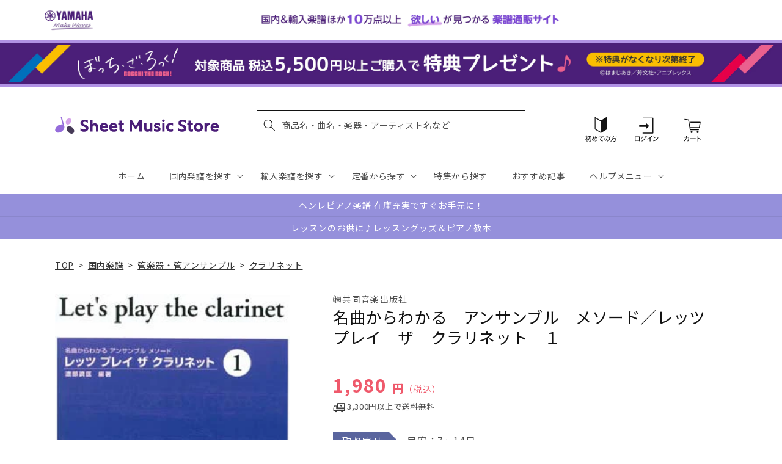

--- FILE ---
content_type: text/html; charset=utf-8
request_url: https://sheetmusic.jp.yamaha.com/products/4520956201703
body_size: 57305
content:
<!doctype html>
<html class="no-js" lang="ja">
  <head>
  <!-- タグによってクロール制御・リダイレクト処理でトップページへ -->
  
  
    
  
    
  
    
    <meta charset="utf-8">
    <meta http-equiv="X-UA-Compatible" content="IE=edge">
    <meta name="viewport" content="width=device-width,initial-scale=1">
    <meta name="theme-color" content="">
    <link rel="canonical" href="https://sheetmusic.jp.yamaha.com/products/4520956201703">
    <link rel="preconnect" href="https://cdn.shopify.com" crossorigin><link rel="icon" type="image/png" href="//sheetmusic.jp.yamaha.com/cdn/shop/files/favicon_32x32.png?v=1663639710"><link rel="preconnect" href="https://fonts.shopifycdn.com" crossorigin><title>
      クラリネット | 名曲からわかる　アンサンブル　メソード／レッツ　プレイ　ザ　クラリネット　１ | ヤマハの楽譜通販サイト Sheet Music Store
</title>

    
      <meta name="description" content="編著者：渡部　調匡　">
    

    

<meta property="og:site_name" content="Sheet Music Store">
<meta property="og:url" content="https://sheetmusic.jp.yamaha.com/products/4520956201703">
<meta property="og:title" content="クラリネット | 名曲からわかる　アンサンブル　メソード／レッツ　プレイ　ザ　クラリネット　１ | ヤマハの楽譜通販サイト Sheet Music Store">
<meta property="og:type" content="product">
<meta property="og:description" content="編著者：渡部　調匡　"><meta property="og:image" content="http://sheetmusic.jp.yamaha.com/cdn/shop/products/4520956201703.jpg?v=1677581574">
  <meta property="og:image:secure_url" content="https://sheetmusic.jp.yamaha.com/cdn/shop/products/4520956201703.jpg?v=1677581574">
  <meta property="og:image:width" content="267">
  <meta property="og:image:height" content="349"><meta property="og:price:amount" content="1,980">
  <meta property="og:price:currency" content="JPY"><meta name="twitter:card" content="summary_large_image">
<meta name="twitter:title" content="クラリネット | 名曲からわかる　アンサンブル　メソード／レッツ　プレイ　ザ　クラリネット　１ | ヤマハの楽譜通販サイト Sheet Music Store">
<meta name="twitter:description" content="編著者：渡部　調匡　">


    <link rel="preconnect" href="https://fonts.googleapis.com">
    <link rel="preconnect" href="https://fonts.gstatic.com" crossorigin>
    <link href="https://fonts.googleapis.com/css2?family=Noto+Sans+JP:wght@100;300;400;500;700;900&display=swap" rel="stylesheet">

    <script src="//sheetmusic.jp.yamaha.com/cdn/shop/t/36/assets/global.js?v=16502386947602591041756774873" defer="defer"></script>
    <script>window.performance && window.performance.mark && window.performance.mark('shopify.content_for_header.start');</script><meta name="google-site-verification" content="nvqEk0wRheC6Fxrv84H9qUIdwqOzoqfZnJsBT6LZpaY">
<meta name="facebook-domain-verification" content="6bcadrlpw9xu8y8goa052i5amot1yx">
<meta id="shopify-digital-wallet" name="shopify-digital-wallet" content="/55315660851/digital_wallets/dialog">
<link rel="alternate" type="application/json+oembed" href="https://sheetmusic.jp.yamaha.com/products/4520956201703.oembed">
<script async="async" src="/checkouts/internal/preloads.js?locale=ja-JP"></script>
<script id="shopify-features" type="application/json">{"accessToken":"aa9baa3c73f6cb8bbbd016d5d0a26a00","betas":["rich-media-storefront-analytics"],"domain":"sheetmusic.jp.yamaha.com","predictiveSearch":false,"shopId":55315660851,"locale":"ja"}</script>
<script>var Shopify = Shopify || {};
Shopify.shop = "yamahasms.myshopify.com";
Shopify.locale = "ja";
Shopify.currency = {"active":"JPY","rate":"1.0"};
Shopify.country = "JP";
Shopify.theme = {"name":"sheet-music-store\/main","id":124802433075,"schema_name":"Dawn","schema_version":"2.4.0","theme_store_id":null,"role":"main"};
Shopify.theme.handle = "null";
Shopify.theme.style = {"id":null,"handle":null};
Shopify.cdnHost = "sheetmusic.jp.yamaha.com/cdn";
Shopify.routes = Shopify.routes || {};
Shopify.routes.root = "/";</script>
<script type="module">!function(o){(o.Shopify=o.Shopify||{}).modules=!0}(window);</script>
<script>!function(o){function n(){var o=[];function n(){o.push(Array.prototype.slice.apply(arguments))}return n.q=o,n}var t=o.Shopify=o.Shopify||{};t.loadFeatures=n(),t.autoloadFeatures=n()}(window);</script>
<script id="shop-js-analytics" type="application/json">{"pageType":"product"}</script>
<script defer="defer" async type="module" src="//sheetmusic.jp.yamaha.com/cdn/shopifycloud/shop-js/modules/v2/client.init-shop-cart-sync_Cun6Ba8E.ja.esm.js"></script>
<script defer="defer" async type="module" src="//sheetmusic.jp.yamaha.com/cdn/shopifycloud/shop-js/modules/v2/chunk.common_DGWubyOB.esm.js"></script>
<script type="module">
  await import("//sheetmusic.jp.yamaha.com/cdn/shopifycloud/shop-js/modules/v2/client.init-shop-cart-sync_Cun6Ba8E.ja.esm.js");
await import("//sheetmusic.jp.yamaha.com/cdn/shopifycloud/shop-js/modules/v2/chunk.common_DGWubyOB.esm.js");

  window.Shopify.SignInWithShop?.initShopCartSync?.({"fedCMEnabled":true,"windoidEnabled":true});

</script>
<script>(function() {
  var isLoaded = false;
  function asyncLoad() {
    if (isLoaded) return;
    isLoaded = true;
    var urls = ["https:\/\/searchanise-ef84.kxcdn.com\/widgets\/shopify\/init.js?a=2o6q8h7G7z\u0026shop=yamahasms.myshopify.com"];
    for (var i = 0; i < urls.length; i++) {
      var s = document.createElement('script');
      s.type = 'text/javascript';
      s.async = true;
      s.src = urls[i];
      var x = document.getElementsByTagName('script')[0];
      x.parentNode.insertBefore(s, x);
    }
  };
  if(window.attachEvent) {
    window.attachEvent('onload', asyncLoad);
  } else {
    window.addEventListener('load', asyncLoad, false);
  }
})();</script>
<script id="__st">var __st={"a":55315660851,"offset":32400,"reqid":"f23b4535-ccdf-41ba-96ba-44da247f5441-1768610230","pageurl":"sheetmusic.jp.yamaha.com\/products\/4520956201703","u":"d5624da64a9a","p":"product","rtyp":"product","rid":6894691123251};</script>
<script>window.ShopifyPaypalV4VisibilityTracking = true;</script>
<script id="captcha-bootstrap">!function(){'use strict';const t='contact',e='account',n='new_comment',o=[[t,t],['blogs',n],['comments',n],[t,'customer']],c=[[e,'customer_login'],[e,'guest_login'],[e,'recover_customer_password'],[e,'create_customer']],r=t=>t.map((([t,e])=>`form[action*='/${t}']:not([data-nocaptcha='true']) input[name='form_type'][value='${e}']`)).join(','),a=t=>()=>t?[...document.querySelectorAll(t)].map((t=>t.form)):[];function s(){const t=[...o],e=r(t);return a(e)}const i='password',u='form_key',d=['recaptcha-v3-token','g-recaptcha-response','h-captcha-response',i],f=()=>{try{return window.sessionStorage}catch{return}},m='__shopify_v',_=t=>t.elements[u];function p(t,e,n=!1){try{const o=window.sessionStorage,c=JSON.parse(o.getItem(e)),{data:r}=function(t){const{data:e,action:n}=t;return t[m]||n?{data:e,action:n}:{data:t,action:n}}(c);for(const[e,n]of Object.entries(r))t.elements[e]&&(t.elements[e].value=n);n&&o.removeItem(e)}catch(o){console.error('form repopulation failed',{error:o})}}const l='form_type',E='cptcha';function T(t){t.dataset[E]=!0}const w=window,h=w.document,L='Shopify',v='ce_forms',y='captcha';let A=!1;((t,e)=>{const n=(g='f06e6c50-85a8-45c8-87d0-21a2b65856fe',I='https://cdn.shopify.com/shopifycloud/storefront-forms-hcaptcha/ce_storefront_forms_captcha_hcaptcha.v1.5.2.iife.js',D={infoText:'hCaptchaによる保護',privacyText:'プライバシー',termsText:'利用規約'},(t,e,n)=>{const o=w[L][v],c=o.bindForm;if(c)return c(t,g,e,D).then(n);var r;o.q.push([[t,g,e,D],n]),r=I,A||(h.body.append(Object.assign(h.createElement('script'),{id:'captcha-provider',async:!0,src:r})),A=!0)});var g,I,D;w[L]=w[L]||{},w[L][v]=w[L][v]||{},w[L][v].q=[],w[L][y]=w[L][y]||{},w[L][y].protect=function(t,e){n(t,void 0,e),T(t)},Object.freeze(w[L][y]),function(t,e,n,w,h,L){const[v,y,A,g]=function(t,e,n){const i=e?o:[],u=t?c:[],d=[...i,...u],f=r(d),m=r(i),_=r(d.filter((([t,e])=>n.includes(e))));return[a(f),a(m),a(_),s()]}(w,h,L),I=t=>{const e=t.target;return e instanceof HTMLFormElement?e:e&&e.form},D=t=>v().includes(t);t.addEventListener('submit',(t=>{const e=I(t);if(!e)return;const n=D(e)&&!e.dataset.hcaptchaBound&&!e.dataset.recaptchaBound,o=_(e),c=g().includes(e)&&(!o||!o.value);(n||c)&&t.preventDefault(),c&&!n&&(function(t){try{if(!f())return;!function(t){const e=f();if(!e)return;const n=_(t);if(!n)return;const o=n.value;o&&e.removeItem(o)}(t);const e=Array.from(Array(32),(()=>Math.random().toString(36)[2])).join('');!function(t,e){_(t)||t.append(Object.assign(document.createElement('input'),{type:'hidden',name:u})),t.elements[u].value=e}(t,e),function(t,e){const n=f();if(!n)return;const o=[...t.querySelectorAll(`input[type='${i}']`)].map((({name:t})=>t)),c=[...d,...o],r={};for(const[a,s]of new FormData(t).entries())c.includes(a)||(r[a]=s);n.setItem(e,JSON.stringify({[m]:1,action:t.action,data:r}))}(t,e)}catch(e){console.error('failed to persist form',e)}}(e),e.submit())}));const S=(t,e)=>{t&&!t.dataset[E]&&(n(t,e.some((e=>e===t))),T(t))};for(const o of['focusin','change'])t.addEventListener(o,(t=>{const e=I(t);D(e)&&S(e,y())}));const B=e.get('form_key'),M=e.get(l),P=B&&M;t.addEventListener('DOMContentLoaded',(()=>{const t=y();if(P)for(const e of t)e.elements[l].value===M&&p(e,B);[...new Set([...A(),...v().filter((t=>'true'===t.dataset.shopifyCaptcha))])].forEach((e=>S(e,t)))}))}(h,new URLSearchParams(w.location.search),n,t,e,['guest_login'])})(!0,!0)}();</script>
<script integrity="sha256-4kQ18oKyAcykRKYeNunJcIwy7WH5gtpwJnB7kiuLZ1E=" data-source-attribution="shopify.loadfeatures" defer="defer" src="//sheetmusic.jp.yamaha.com/cdn/shopifycloud/storefront/assets/storefront/load_feature-a0a9edcb.js" crossorigin="anonymous"></script>
<script data-source-attribution="shopify.dynamic_checkout.dynamic.init">var Shopify=Shopify||{};Shopify.PaymentButton=Shopify.PaymentButton||{isStorefrontPortableWallets:!0,init:function(){window.Shopify.PaymentButton.init=function(){};var t=document.createElement("script");t.src="https://sheetmusic.jp.yamaha.com/cdn/shopifycloud/portable-wallets/latest/portable-wallets.ja.js",t.type="module",document.head.appendChild(t)}};
</script>
<script data-source-attribution="shopify.dynamic_checkout.buyer_consent">
  function portableWalletsHideBuyerConsent(e){var t=document.getElementById("shopify-buyer-consent"),n=document.getElementById("shopify-subscription-policy-button");t&&n&&(t.classList.add("hidden"),t.setAttribute("aria-hidden","true"),n.removeEventListener("click",e))}function portableWalletsShowBuyerConsent(e){var t=document.getElementById("shopify-buyer-consent"),n=document.getElementById("shopify-subscription-policy-button");t&&n&&(t.classList.remove("hidden"),t.removeAttribute("aria-hidden"),n.addEventListener("click",e))}window.Shopify?.PaymentButton&&(window.Shopify.PaymentButton.hideBuyerConsent=portableWalletsHideBuyerConsent,window.Shopify.PaymentButton.showBuyerConsent=portableWalletsShowBuyerConsent);
</script>
<script data-source-attribution="shopify.dynamic_checkout.cart.bootstrap">document.addEventListener("DOMContentLoaded",(function(){function t(){return document.querySelector("shopify-accelerated-checkout-cart, shopify-accelerated-checkout")}if(t())Shopify.PaymentButton.init();else{new MutationObserver((function(e,n){t()&&(Shopify.PaymentButton.init(),n.disconnect())})).observe(document.body,{childList:!0,subtree:!0})}}));
</script>
<script id="sections-script" data-sections="main-product,header,footer" defer="defer" src="//sheetmusic.jp.yamaha.com/cdn/shop/t/36/compiled_assets/scripts.js?v=19585"></script>
<script>window.performance && window.performance.mark && window.performance.mark('shopify.content_for_header.end');</script>


    <style data-shopify>
      @font-face {
  font-family: Assistant;
  font-weight: 400;
  font-style: normal;
  font-display: swap;
  src: url("//sheetmusic.jp.yamaha.com/cdn/fonts/assistant/assistant_n4.9120912a469cad1cc292572851508ca49d12e768.woff2") format("woff2"),
       url("//sheetmusic.jp.yamaha.com/cdn/fonts/assistant/assistant_n4.6e9875ce64e0fefcd3f4446b7ec9036b3ddd2985.woff") format("woff");
}

      @font-face {
  font-family: Assistant;
  font-weight: 700;
  font-style: normal;
  font-display: swap;
  src: url("//sheetmusic.jp.yamaha.com/cdn/fonts/assistant/assistant_n7.bf44452348ec8b8efa3aa3068825305886b1c83c.woff2") format("woff2"),
       url("//sheetmusic.jp.yamaha.com/cdn/fonts/assistant/assistant_n7.0c887fee83f6b3bda822f1150b912c72da0f7b64.woff") format("woff");
}

      
      
      @font-face {
  font-family: Assistant;
  font-weight: 400;
  font-style: normal;
  font-display: swap;
  src: url("//sheetmusic.jp.yamaha.com/cdn/fonts/assistant/assistant_n4.9120912a469cad1cc292572851508ca49d12e768.woff2") format("woff2"),
       url("//sheetmusic.jp.yamaha.com/cdn/fonts/assistant/assistant_n4.6e9875ce64e0fefcd3f4446b7ec9036b3ddd2985.woff") format("woff");
}


      :root {
        --font-body-family: 'Noto Sans JP', Assistant, sans-serif;
        --font-body-style: normal;
        --font-body-weight: 400;
        --font-body-weight-bold: 700;

        --font-heading-family: 'Noto Sans JP', Assistant, sans-serif;
        --font-heading-style: normal;
        --font-heading-weight: 400;

        --font-body-scale: 1.0;
        --font-heading-scale: 1.0;

        --color-base-text: 18, 18, 18;
        --color-shadow: 18, 18, 18;
        --color-base-background-1: 255, 255, 255;
        --color-base-background-2: 243, 243, 243;
        --color-base-solid-button-labels: 255, 255, 255;
        --color-base-outline-button-labels: 18, 18, 18;
        --color-base-accent-1: 18, 18, 18;
        --color-base-accent-2: 75, 30, 120;
        --payment-terms-background-color: #FFFFFF;

        --gradient-base-background-1: #FFFFFF;
        --gradient-base-background-2: #F3F3F3;
        --gradient-base-accent-1: #121212;
        --gradient-base-accent-2: #4b1e78;

        --media-padding: px;
        --media-border-opacity: 0.0;
        --media-border-width: px;
        --media-radius: px;
        --media-shadow-opacity: 0.0;
        --media-shadow-horizontal-offset: px;
        --media-shadow-vertical-offset: px;
        --media-shadow-blur-radius: px;
        --media-shadow-visible: 0;

        --page-width: 120rem;
        --page-width-margin: 0rem;

        --card-image-padding: 0.0rem;
        --card-corner-radius: 0.0rem;
        --card-text-alignment: ;
        --card-border-width: 0.0rem;
        --card-border-opacity: 0.0;
        --card-shadow-opacity: 0.0;
        --card-shadow-visible: 0;
        --card-shadow-horizontal-offset: 0.0rem;
        --card-shadow-vertical-offset: 0.0rem;
        --card-shadow-blur-radius: 0.0rem;

        --badge-corner-radius: 0.0rem;

        --popup-border-width: px;
        --popup-border-opacity: 0.0;
        --popup-corner-radius: px;
        --popup-shadow-opacity: 0.0;
        --popup-shadow-horizontal-offset: px;
        --popup-shadow-vertical-offset: px;
        --popup-shadow-blur-radius: px;

        --drawer-border-width: px;
        --drawer-border-opacity: 0.0;
        --drawer-shadow-opacity: 0.0;
        --drawer-shadow-horizontal-offset: px;
        --drawer-shadow-vertical-offset: px;
        --drawer-shadow-blur-radius: px;

        --spacing-sections-desktop: px;
        --spacing-sections-mobile: 20px;

        --grid-desktop-vertical-spacing: px;
        --grid-desktop-horizontal-spacing: px;
        --grid-mobile-vertical-spacing: 0px;
        --grid-mobile-horizontal-spacing: 0px;

        --text-boxes-border-opacity: 0.0;
        --text-boxes-border-width: px;
        --text-boxes-radius: px;
        --text-boxes-shadow-opacity: 0.0;
        --text-boxes-shadow-visible: 0;
        --text-boxes-shadow-horizontal-offset: px;
        --text-boxes-shadow-vertical-offset: px;
        --text-boxes-shadow-blur-radius: px;

        --buttons-radius: px;
        --buttons-radius-outset: 0px;
        --buttons-border-width: 0px;
        --buttons-border-opacity: 0.0;
        --buttons-shadow-opacity: 0.0;
        --buttons-shadow-visible: 0;
        --buttons-shadow-horizontal-offset: px;
        --buttons-shadow-vertical-offset: px;
        --buttons-shadow-blur-radius: px;
        --buttons-border-offset: 0px;

        --inputs-radius: px;
        --inputs-border-width: px;
        --inputs-border-opacity: 0.0;
        --inputs-shadow-opacity: 0.0;
        --inputs-shadow-horizontal-offset: px;
        --inputs-margin-offset: 0px;
        --inputs-shadow-vertical-offset: px;
        --inputs-shadow-blur-radius: px;
        --inputs-radius-outset: 0px;

        --variant-pills-radius: px;
        --variant-pills-border-width: px;
        --variant-pills-border-opacity: 0.0;
        --variant-pills-shadow-opacity: 0.0;
        --variant-pills-shadow-horizontal-offset: px;
        --variant-pills-shadow-vertical-offset: px;
        --variant-pills-shadow-blur-radius: px;
      }

      *,
      *::before,
      *::after {
        box-sizing: inherit;
      }

      html {
        box-sizing: border-box;
        font-size: calc(var(--font-body-scale) * 62.5%);
        height: 100%;
      }

      body {
        display: grid;
        grid-template-rows: auto auto 1fr auto;
        grid-template-columns: 100%;
        min-height: 100%;
        margin: 0;
        font-size: 1.5rem;
        letter-spacing: 0.06rem;
        line-height: calc(1 + 0.8 / var(--font-body-scale));
        font-family: var(--font-body-family);
        font-style: var(--font-body-style);
        font-weight: var(--font-body-weight);
      }

      @media screen and (min-width: 750px) {
        body {
          font-size: 1.6rem;
        }
      }
    </style>

    <link href="//sheetmusic.jp.yamaha.com/cdn/shop/t/36/assets/base.css?v=125237865553879687801731460527" rel="stylesheet" type="text/css" media="all" />
    <link href="//sheetmusic.jp.yamaha.com/cdn/shop/t/36/assets/base-custom.css?v=131297297949187365031757293504" rel="stylesheet" type="text/css" media="all" />
<link rel="preload" as="font" href="//sheetmusic.jp.yamaha.com/cdn/fonts/assistant/assistant_n4.9120912a469cad1cc292572851508ca49d12e768.woff2" type="font/woff2" crossorigin><link rel="preload" as="font" href="//sheetmusic.jp.yamaha.com/cdn/fonts/assistant/assistant_n4.9120912a469cad1cc292572851508ca49d12e768.woff2" type="font/woff2" crossorigin>
    

    <script>document.documentElement.className = document.documentElement.className.replace('no-js', 'js');</script>

<script>
<!-- Google Tag Manager -->

var suid= '';

(function(w,d,s,l,i){w[l]=w[l]||[];w[l].push({'gtm.start':
new Date().getTime(),event:'gtm.js'});var f=d.getElementsByTagName(s)[0],
j=d.createElement(s),dl=l!='dataLayer'?'&l='+l:'';j.async=true;j.src=
'https://www.googletagmanager.com/gtm.js?id='+i+dl;f.parentNode.insertBefore(j,f);
})(window,document,'script','dataLayer','GTM-W8PRTRS');
</script>
<!-- End Google Tag Manager -->
  

<!-- BEGIN app block: shopify://apps/minmaxify-order-limits/blocks/app-embed-block/3acfba32-89f3-4377-ae20-cbb9abc48475 --><script type="text/javascript" src="https://limits.minmaxify.com/yamahasms.myshopify.com?v=139b&r=20260113060331"></script>

<!-- END app block --><!-- BEGIN app block: shopify://apps/rt-page-speed-booster/blocks/app-embed/4a6fa896-93b0-4e15-9d32-c2311aca53bb --><script>
  window.roarJs = window.roarJs || {};
  roarJs.QuicklinkConfig = {
    metafields: {
      shop: "yamahasms.myshopify.com",
      settings: {"customized":{"enabled":"0","option":"intensity","intensity":"150"},"mobile":{"enabled":"0","option":"intensity","intensity":"150"}},
      moneyFormat: "{{amount_no_decimals}} 円（税込）"
    }
  }
</script>
<script src='https://cdn.shopify.com/extensions/019b6b0f-4023-7492-aa67-5410b9565fa4/booster-2/assets/quicklink.js' defer></script>


<!-- END app block --><!-- BEGIN app block: shopify://apps/glood-product-recommendations/blocks/app-embed/6e79d991-1504-45bb-88e3-1fb55a4f26cd -->













<script
  id="glood-loader"
  page-enabled="true"
>
  (function () {
    function generateUUID() {
      const timestampInSecs = Math.floor(Date.now() / 1000);
      if (typeof window.crypto.randomUUID === 'function') {
        return `${timestampInSecs}-${window.crypto.randomUUID()}`;
      }
      const generateUID = () =>
        ([1e7] + -1e3 + -4e3 + -8e3 + -1e11).replace(/[018]/g, c =>
            (
            c ^
            (Math.random() * 16 >> c / 4)
          ).toString(16)
        );
      return `${timestampInSecs}-${generateUID()}`;
    }

    function setCookie(name, value, days) {
      if(!days){
        document.cookie = `${name}=${value}; path=/`;
        return;
      }
      const expires = new Date(Date.now() + days * 24 * 60 * 60 * 1000).toUTCString();
      document.cookie = `${name}=${value}; expires=${expires}; path=/`;
    }

    function getCookie(name) {
      const nameEQ = name + "=";
      const cookies = document.cookie.split(';');
      for (let i = 0; i < cookies.length; i++) {
        let cookie = cookies[i].trim();
        if (cookie.indexOf(nameEQ) === 0) return cookie.substring(nameEQ.length);
      }
      return null;
    }

    let uuid = getCookie('rk_uid');

    // Set the cookie with rk_uid key only if it doesn't exist
    if (!uuid) {
      uuid = generateUUID();
      
        setCookie('rk_uid', uuid); // setting cookie for a session
      
    }

    document.addEventListener("visitorConsentCollected", (event) => {
      if(event.detail.preferencesAllowed && event.detail.analyticsAllowed && event.detail.marketingAllowed){
        setCookie('rk_uid', uuid, 365); // setting cookie for a year
      }
    });

    let customer = {};
    if ("") {
      customer = {
        acceptsMarketing: false,
        b2b: false,
        email: "",
        firstName: "",
        hasAccount: null,
        id: 0,
        lastName: "",
        name: "",
        ordersCount: 0,
        phone: "",
        tags: null,
        totalSpent: 0,
        address: null,
      };
    }
    function initializeGloodObject() {
      window.glood = {
        config: {
          uid: uuid,
          pageUrl: "sheetmusic.jp.yamaha.com" + "/products/4520956201703",
          pageType: 'product'
        },
        shop: {
          myShopifyDomain: "yamahasms.myshopify.com",
          locale: "ja",
          currencyCode: "JPY",
          moneyFormat: "{{amount_no_decimals}} 円（税込）",
          id: "55315660851",
          domain: "sheetmusic.jp.yamaha.com",
          currencyRate: window.Shopify?.currency?.rate || 1,
        },
        shopify: {
          rootUrl: "/"
        },
        localization: {
          country: "JP",
          market: {
            handle: "jp",
            id: "2150793267"
          },
          language: {
            locale: "ja",
            primary: true,
            rootUrl: "/"
          },
          currency: "JPY"
        },
        product: {"id":6894691123251,"title":"名曲からわかる　アンサンブル　メソード／レッツ　プレイ　ザ　クラリネット　１","handle":"4520956201703","description":"\u003cbr\u003e\u003cbr\u003e編著者：渡部　調匡　","published_at":"2023-02-28T09:11:14+09:00","created_at":"2023-02-28T09:11:14+09:00","vendor":"㈱共同音楽出版社","type":"管楽器・管アンサンブル","tags":["クラリネット","曲集"],"price":198000,"price_min":198000,"price_max":198000,"available":true,"price_varies":false,"compare_at_price":null,"compare_at_price_min":0,"compare_at_price_max":0,"compare_at_price_varies":false,"variants":[{"id":41221423693875,"title":"Default Title","option1":"Default Title","option2":null,"option3":null,"sku":"4520956201703","requires_shipping":true,"taxable":true,"featured_image":null,"available":true,"name":"名曲からわかる　アンサンブル　メソード／レッツ　プレイ　ザ　クラリネット　１","public_title":null,"options":["Default Title"],"price":198000,"weight":0,"compare_at_price":null,"inventory_management":"shopify","barcode":"4520956201703","requires_selling_plan":false,"selling_plan_allocations":[],"quantity_rule":{"min":1,"max":null,"increment":1}}],"images":["\/\/sheetmusic.jp.yamaha.com\/cdn\/shop\/products\/4520956201703.jpg?v=1677581574"],"featured_image":"\/\/sheetmusic.jp.yamaha.com\/cdn\/shop\/products\/4520956201703.jpg?v=1677581574","options":["Title"],"media":[{"alt":"名曲からわかる　アンサンブル　メソード／レッツ　プレイ　ザ　クラリネット　１","id":22170962821171,"position":1,"preview_image":{"aspect_ratio":0.765,"height":349,"width":267,"src":"\/\/sheetmusic.jp.yamaha.com\/cdn\/shop\/products\/4520956201703.jpg?v=1677581574"},"aspect_ratio":0.765,"height":349,"media_type":"image","src":"\/\/sheetmusic.jp.yamaha.com\/cdn\/shop\/products\/4520956201703.jpg?v=1677581574","width":267}],"requires_selling_plan":false,"selling_plan_groups":[],"content":"\u003cbr\u003e\u003cbr\u003e編著者：渡部　調匡　"},
        collection: null,
        customer,
        cart: {"note":null,"attributes":{},"original_total_price":0,"total_price":0,"total_discount":0,"total_weight":0.0,"item_count":0,"items":[],"requires_shipping":false,"currency":"JPY","items_subtotal_price":0,"cart_level_discount_applications":[],"checkout_charge_amount":0},
        version: "v2",
        storefrontTemplateUrl: "",
        appEmbedSettings: {"enable-design-mode-preview":false,"load-glood-ai-bundles":true,"saperateBlockAPICalls":false,"init-event-name":"","jsCode":"","custom_styles":"","enableRecommendationV3":false,"enableReleaseCandiatePreview":false,"wait-for-privacy-consent":false,"disable-rk-styles":false,"add-glide-init-timeouts":false},
        theme: {
          id: window.Shopify.theme?.id, // Since liquid theme object from shopify is depricated
          themeStoreId: window.Shopify.theme?.theme_store_id
        },
        insideShopifyEditor: false
      };
    }

    
      initializeGloodObject();
    

    try{
      function func(){
        
      }
      func();
    } catch(error){
      console.warn('GLOOD.AI: Error in js code from app-embed', error)
    };
  })();

  function _handleGloodEditorV3SectionError(sectionId) {
    const sectionElement = document.querySelector(`#rk-widget-${sectionId}`);
    const errorText = "Glood製品レコメンデーションセクション（ID：__SECTION_ID__）が表示されていません。以下の手順に従って、正しく読み込まれていることを確認してください。予期される場合は無視してください。".replace('__SECTION_ID__', sectionId)
    if (sectionElement && sectionElement.getAttribute('data-inside-shopify-editor') === 'true' && false) {
      sectionElement.innerHTML = `
        <div style="
            padding: 28px;
            background: #ffffff;
            border-radius: 12px;
            box-shadow: 0 4px 12px rgba(0, 0, 0, 0.1);
            margin: 32px auto;
            border: 1px solid #E2E8F0;
            font-family: 'Inter', -apple-system, BlinkMacSystemFont, 'Segoe UI', Roboto, Oxygen, Ubuntu, Cantarell, sans-serif;
            margin-top: 40px;
            margin-bottom: 40px;
        ">
            <h2 style="
                margin-bottom: 10px;
                font-size: 16px;
                font-weight: 700;
                display: flex;
                align-items: center;
                gap: 8px;
            ">
                ${errorText}
            </h2>

            <div style="
                color: #374151;
                font-size: 15px;
                line-height: 1.6;
            ">
                <ul style="
                    margin: 0;
                    padding-left: 20px;
                    list-style-type: disc;
                    font-size: 14px;
                ">
                    <li style="margin-bottom: 10px;">このセクションがGlood.AIアプリで作成され、有効になっていることを確認してください。</li>
                    <li style="margin-bottom: 10px;">V3テンプレートが正しく設定されていることを確認してください。</li>
                    <li style="margin-bottom: 10px;">AIレコメンデーション、除外された製品とタグ、フィルター条件などのセクション設定を確認してください。</li>
                    <li style="margin-bottom: 10px;">
                        このセクションが最近表示された場合、またはこのページから意図的に除外されている場合は、このメッセージを無視してください。
                    </li>
                    <li style="margin-bottom: 10px;">
                        さらにサポートが必要ですか？
                        <a href="mailto:support@glood.ai" style="
                            color: #2563EB;
                            font-weight: 500;
                            text-decoration: none;
                        ">サポートチームにお気軽にお問い合わせください。</a>.
                    </li>
                </ul>

                <div style="
                    margin-top: 20px;
                    padding: 12px;
                    border-left: 4px solid #CBD5E0;
                    background: #F8FAFC;
                    color: #64748B;
                    font-style: italic;
                    font-size: 14px;
                ">
                    <b>注：このメッセージはエディターでのみ表示され、ストア訪問者には表示されません。</b>
                </div>
            </div>
        </div>
      `;
    } else if (sectionElement && sectionElement.getAttribute('data-inside-shopify-editor') === 'true' && !false) {
      sectionElement.innerHTML = `
        <div style="
            padding: 28px;
            background: #ffffff;
            border-radius: 12px;
            box-shadow: 0 4px 12px rgba(0, 0, 0, 0.1);
            margin: 32px auto;
            border: 1px solid #E2E8F0;
            font-family: 'Inter', -apple-system, BlinkMacSystemFont, 'Segoe UI', Roboto, Oxygen, Ubuntu, Cantarell, sans-serif;
            margin-top: 40px;
            margin-bottom: 40px;
        ">
            <h2 style="
                margin-bottom: 10px;
                font-size: 16px;
                font-weight: 700;
                display: flex;
                align-items: center;
                gap: 8px;
            ">
                ${errorText}
            </h2>

            <div style="
                color: #374151;
                font-size: 15px;
                line-height: 1.6;
            ">

                <ul style="
                    margin: 0;
                    padding-left: 20px;
                    list-style-type: disc;
                    font-size: 14px;
                ">
                    <li style="margin-bottom: 10px;">このIDのセクションが存在し、Glood.AIアプリで正しく設定されていることを確認してください。</li>
                    <li style="margin-bottom: 10px;">正しいテンプレートがこのセクションに割り当てられていることを確認してください。</li>
                    <li style="margin-bottom: 10px;">
                        このセクションが最近表示された場合、またはこのページから意図的に除外されている場合は、このメッセージを無視してください。
                    </li>
                    <li style="margin-bottom: 10px;">
                        さらにサポートが必要ですか？
                        <a href="mailto:support@glood.ai" style="
                            color: #2563EB;
                            font-weight: 500;
                            text-decoration: none;
                        ">サポートチームにお気軽にお問い合わせください。</a>.
                    </li>
                </ul>

                <div style="
                    margin-top: 20px;
                    padding: 12px;
                    border-left: 4px solid #CBD5E0;
                    background: #F8FAFC;
                    color: #64748B;
                    font-style: italic;
                    font-size: 14px;
                ">
                    <b>注：このメッセージはエディターでのみ表示され、ストア訪問者には表示されません。</b>
                </div>
            </div>
        </div>
      `
    }
  }
</script>




  <script
    id="rk-app-bundle-main-js"
    src="https://cdn.shopify.com/extensions/019b7745-ac18-7bf4-8204-83b79876332f/recommendation-kit-120/assets/glood-ai-bundles.js"
    type="text/javascript"
    defer
  ></script>
  <link
    href="https://cdn.shopify.com/extensions/019b7745-ac18-7bf4-8204-83b79876332f/recommendation-kit-120/assets/glood-ai-bundles-styles.css"
    rel="stylesheet"
    type="text/css"
    media="print"
    onload="this.media='all'"
  >




  
    <script
      id="rk-app-embed-main-js"
      src="https://cdn.shopify.com/extensions/019b7745-ac18-7bf4-8204-83b79876332f/recommendation-kit-120/assets/glood-ai-recommendations.js"
      type="text/javascript"
      defer
    ></script>
  



    
      <link
        href="https://cdn.shopify.com/extensions/019b7745-ac18-7bf4-8204-83b79876332f/recommendation-kit-120/assets/glood-ai-recommendations-styles.css"
        rel="stylesheet"
        type="text/css"
        media="print"
        onload="this.media='all'"
      >
  

  <style>
    .__gai-skl-cont {
      gap: 5px;
      width: 100%;
    }

    .__gai-skl-card {
      display: flex;
      flex-direction: column;
      gap: 10px;
      width: 100%;
      border-radius: 10px;
    }

    .__gai-skl-img {
      width: 100%;
      background-color: #f0f0f0;
      border-radius: 10px;
    }

    .__gai-skl-text {
      width: 100%;
      height: 20px;
      background-color: #f0f0f0;
      border-radius: 5px;
    }

    .__gai-shimmer-effect {
      display: block !important;
      background: linear-gradient(
        90deg,
        rgba(200, 200, 200, 0.3) 25%,
        rgba(200, 200, 200, 0.5) 50%,
        rgba(200, 200, 200, 0.3) 75%
      );
      background-size: 200% 100%;
      animation: skeleton-loading 1.5s infinite;
      border-radius: 4px;
    }

    .__gai-skl-buy-btn {
      width: 100%;
      height: 40px;
      margin-left: 0;
      border-radius: 10px;
    }

    .__gai-btn-full-width {
      width: 100%;
      margin-left: 0;
    }

    .__gai-skl-header {
      width: 100%;
      display: flex;
      justify-content: start;
      align-items: center;
      padding: 12px 0 12px 0;
    }

    .__gai-skl-amz-small {
      display: block;
      margin-top: 10px;
    }

    .__gai-skl-title {
      width: 50%;
      height: 26px;
      border-radius: 10px;
    }

    .__gai-skl-amazon {
      display: flex;
      align-items: center;
      justify-content: start;
      flex-direction: column;
    }

    .__gai-skl-amazon .__gai-skl-card {
      display: flex;
      justify-content: start;
      align-items: start;
      flex-direction: row;
    }

    .__gai-skl-amazon .__gai-skl-img {
      width: 50%;
      max-width: 100px;
    }

    .__gai-skl-holder {
      display: flex;
      flex-direction: column;
      gap: 10px;
      width: 100%;
    }

    @media screen and (max-width: 768px) and (min-width: 481px) {
      .__gai-skl-amazon .__gai-skl-img {
        max-width: 150px;
      }
    }

    @media screen and (min-width: 768px) {
      .__gai-skl-buy-btn {
        width: 140px;
        height: 40px;
        margin-left: 30px;
      }
      .__gai-skl-amazon {
        flex-direction: row;
      }

      .__gai-skl-amazon .__gai-skl-img {
        width: 100%;
        max-width: 100%;
      }

      .__gai-skl-amz-small {
        display: none !important;
      }

      .__gai-skl-cont {
        gap: 20px;
      }

      .__gai-atc-skl {
        display: none !important;
      }
      .__gai-skl-header {
        justify-content: center;
        padding: 20px 0 20px 0;
      }

      .__gai-skl-title {
        height: 26px;
      }

      .__gai-skl-amazon .__gai-skl-card {
        max-width: 600px;
        flex-direction: column;
      }
    }

    /* Keyframes for animation */
    @keyframes skeleton-loading {
      0% {
        background-position: 200% 0;
      }

      100% {
        background-position: -200% 0;
      }
    }

    .__gai-amz-details {
      display: none;
    }

    .__gai-skl-amz-saperator {
      display: flex;
      justify-content: center;
      align-items: center;
    }

    @media screen and (min-width: 768px) {
      .__gai-amz-details {
        display: flex;
        width: 100%;
        max-width: 25%;
        flex-direction: column;
        justify-items: center;
        align-items: center;
      }
      .__gai-skl-amz-mob-tit {
        display: none;
      }
    }

    .__gai-amz-prc {
      margin-bottom: 6px;
      height: 20px;
    }
  </style>



  <style>
    
  </style>


<!-- END app block --><!-- BEGIN app block: shopify://apps/pagefly-page-builder/blocks/app-embed/83e179f7-59a0-4589-8c66-c0dddf959200 -->

<!-- BEGIN app snippet: pagefly-cro-ab-testing-main -->







<script>
  ;(function () {
    const url = new URL(window.location)
    const viewParam = url.searchParams.get('view')
    if (viewParam && viewParam.includes('variant-pf-')) {
      url.searchParams.set('pf_v', viewParam)
      url.searchParams.delete('view')
      window.history.replaceState({}, '', url)
    }
  })()
</script>



<script type='module'>
  
  window.PAGEFLY_CRO = window.PAGEFLY_CRO || {}

  window.PAGEFLY_CRO['data_debug'] = {
    original_template_suffix: "all_products",
    allow_ab_test: false,
    ab_test_start_time: 0,
    ab_test_end_time: 0,
    today_date_time: 1768610230000,
  }
  window.PAGEFLY_CRO['GA4'] = { enabled: false}
</script>

<!-- END app snippet -->








  <script src='https://cdn.shopify.com/extensions/019bb4f9-aed6-78a3-be91-e9d44663e6bf/pagefly-page-builder-215/assets/pagefly-helper.js' defer='defer'></script>

  <script src='https://cdn.shopify.com/extensions/019bb4f9-aed6-78a3-be91-e9d44663e6bf/pagefly-page-builder-215/assets/pagefly-general-helper.js' defer='defer'></script>

  <script src='https://cdn.shopify.com/extensions/019bb4f9-aed6-78a3-be91-e9d44663e6bf/pagefly-page-builder-215/assets/pagefly-snap-slider.js' defer='defer'></script>

  <script src='https://cdn.shopify.com/extensions/019bb4f9-aed6-78a3-be91-e9d44663e6bf/pagefly-page-builder-215/assets/pagefly-slideshow-v3.js' defer='defer'></script>

  <script src='https://cdn.shopify.com/extensions/019bb4f9-aed6-78a3-be91-e9d44663e6bf/pagefly-page-builder-215/assets/pagefly-slideshow-v4.js' defer='defer'></script>

  <script src='https://cdn.shopify.com/extensions/019bb4f9-aed6-78a3-be91-e9d44663e6bf/pagefly-page-builder-215/assets/pagefly-glider.js' defer='defer'></script>

  <script src='https://cdn.shopify.com/extensions/019bb4f9-aed6-78a3-be91-e9d44663e6bf/pagefly-page-builder-215/assets/pagefly-slideshow-v1-v2.js' defer='defer'></script>

  <script src='https://cdn.shopify.com/extensions/019bb4f9-aed6-78a3-be91-e9d44663e6bf/pagefly-page-builder-215/assets/pagefly-product-media.js' defer='defer'></script>

  <script src='https://cdn.shopify.com/extensions/019bb4f9-aed6-78a3-be91-e9d44663e6bf/pagefly-page-builder-215/assets/pagefly-product.js' defer='defer'></script>


<script id='pagefly-helper-data' type='application/json'>
  {
    "page_optimization": {
      "assets_prefetching": false
    },
    "elements_asset_mapper": {
      "Accordion": "https://cdn.shopify.com/extensions/019bb4f9-aed6-78a3-be91-e9d44663e6bf/pagefly-page-builder-215/assets/pagefly-accordion.js",
      "Accordion3": "https://cdn.shopify.com/extensions/019bb4f9-aed6-78a3-be91-e9d44663e6bf/pagefly-page-builder-215/assets/pagefly-accordion3.js",
      "CountDown": "https://cdn.shopify.com/extensions/019bb4f9-aed6-78a3-be91-e9d44663e6bf/pagefly-page-builder-215/assets/pagefly-countdown.js",
      "GMap1": "https://cdn.shopify.com/extensions/019bb4f9-aed6-78a3-be91-e9d44663e6bf/pagefly-page-builder-215/assets/pagefly-gmap.js",
      "GMap2": "https://cdn.shopify.com/extensions/019bb4f9-aed6-78a3-be91-e9d44663e6bf/pagefly-page-builder-215/assets/pagefly-gmap.js",
      "GMapBasicV2": "https://cdn.shopify.com/extensions/019bb4f9-aed6-78a3-be91-e9d44663e6bf/pagefly-page-builder-215/assets/pagefly-gmap.js",
      "GMapAdvancedV2": "https://cdn.shopify.com/extensions/019bb4f9-aed6-78a3-be91-e9d44663e6bf/pagefly-page-builder-215/assets/pagefly-gmap.js",
      "HTML.Video": "https://cdn.shopify.com/extensions/019bb4f9-aed6-78a3-be91-e9d44663e6bf/pagefly-page-builder-215/assets/pagefly-htmlvideo.js",
      "HTML.Video2": "https://cdn.shopify.com/extensions/019bb4f9-aed6-78a3-be91-e9d44663e6bf/pagefly-page-builder-215/assets/pagefly-htmlvideo2.js",
      "HTML.Video3": "https://cdn.shopify.com/extensions/019bb4f9-aed6-78a3-be91-e9d44663e6bf/pagefly-page-builder-215/assets/pagefly-htmlvideo2.js",
      "BackgroundVideo": "https://cdn.shopify.com/extensions/019bb4f9-aed6-78a3-be91-e9d44663e6bf/pagefly-page-builder-215/assets/pagefly-htmlvideo2.js",
      "Instagram": "https://cdn.shopify.com/extensions/019bb4f9-aed6-78a3-be91-e9d44663e6bf/pagefly-page-builder-215/assets/pagefly-instagram.js",
      "Instagram2": "https://cdn.shopify.com/extensions/019bb4f9-aed6-78a3-be91-e9d44663e6bf/pagefly-page-builder-215/assets/pagefly-instagram.js",
      "Insta3": "https://cdn.shopify.com/extensions/019bb4f9-aed6-78a3-be91-e9d44663e6bf/pagefly-page-builder-215/assets/pagefly-instagram3.js",
      "Tabs": "https://cdn.shopify.com/extensions/019bb4f9-aed6-78a3-be91-e9d44663e6bf/pagefly-page-builder-215/assets/pagefly-tab.js",
      "Tabs3": "https://cdn.shopify.com/extensions/019bb4f9-aed6-78a3-be91-e9d44663e6bf/pagefly-page-builder-215/assets/pagefly-tab3.js",
      "ProductBox": "https://cdn.shopify.com/extensions/019bb4f9-aed6-78a3-be91-e9d44663e6bf/pagefly-page-builder-215/assets/pagefly-cart.js",
      "FBPageBox2": "https://cdn.shopify.com/extensions/019bb4f9-aed6-78a3-be91-e9d44663e6bf/pagefly-page-builder-215/assets/pagefly-facebook.js",
      "FBLikeButton2": "https://cdn.shopify.com/extensions/019bb4f9-aed6-78a3-be91-e9d44663e6bf/pagefly-page-builder-215/assets/pagefly-facebook.js",
      "TwitterFeed2": "https://cdn.shopify.com/extensions/019bb4f9-aed6-78a3-be91-e9d44663e6bf/pagefly-page-builder-215/assets/pagefly-twitter.js",
      "Paragraph4": "https://cdn.shopify.com/extensions/019bb4f9-aed6-78a3-be91-e9d44663e6bf/pagefly-page-builder-215/assets/pagefly-paragraph4.js",

      "AliReviews": "https://cdn.shopify.com/extensions/019bb4f9-aed6-78a3-be91-e9d44663e6bf/pagefly-page-builder-215/assets/pagefly-3rd-elements.js",
      "BackInStock": "https://cdn.shopify.com/extensions/019bb4f9-aed6-78a3-be91-e9d44663e6bf/pagefly-page-builder-215/assets/pagefly-3rd-elements.js",
      "GloboBackInStock": "https://cdn.shopify.com/extensions/019bb4f9-aed6-78a3-be91-e9d44663e6bf/pagefly-page-builder-215/assets/pagefly-3rd-elements.js",
      "GrowaveWishlist": "https://cdn.shopify.com/extensions/019bb4f9-aed6-78a3-be91-e9d44663e6bf/pagefly-page-builder-215/assets/pagefly-3rd-elements.js",
      "InfiniteOptionsShopPad": "https://cdn.shopify.com/extensions/019bb4f9-aed6-78a3-be91-e9d44663e6bf/pagefly-page-builder-215/assets/pagefly-3rd-elements.js",
      "InkybayProductPersonalizer": "https://cdn.shopify.com/extensions/019bb4f9-aed6-78a3-be91-e9d44663e6bf/pagefly-page-builder-215/assets/pagefly-3rd-elements.js",
      "LimeSpot": "https://cdn.shopify.com/extensions/019bb4f9-aed6-78a3-be91-e9d44663e6bf/pagefly-page-builder-215/assets/pagefly-3rd-elements.js",
      "Loox": "https://cdn.shopify.com/extensions/019bb4f9-aed6-78a3-be91-e9d44663e6bf/pagefly-page-builder-215/assets/pagefly-3rd-elements.js",
      "Opinew": "https://cdn.shopify.com/extensions/019bb4f9-aed6-78a3-be91-e9d44663e6bf/pagefly-page-builder-215/assets/pagefly-3rd-elements.js",
      "Powr": "https://cdn.shopify.com/extensions/019bb4f9-aed6-78a3-be91-e9d44663e6bf/pagefly-page-builder-215/assets/pagefly-3rd-elements.js",
      "ProductReviews": "https://cdn.shopify.com/extensions/019bb4f9-aed6-78a3-be91-e9d44663e6bf/pagefly-page-builder-215/assets/pagefly-3rd-elements.js",
      "PushOwl": "https://cdn.shopify.com/extensions/019bb4f9-aed6-78a3-be91-e9d44663e6bf/pagefly-page-builder-215/assets/pagefly-3rd-elements.js",
      "ReCharge": "https://cdn.shopify.com/extensions/019bb4f9-aed6-78a3-be91-e9d44663e6bf/pagefly-page-builder-215/assets/pagefly-3rd-elements.js",
      "Rivyo": "https://cdn.shopify.com/extensions/019bb4f9-aed6-78a3-be91-e9d44663e6bf/pagefly-page-builder-215/assets/pagefly-3rd-elements.js",
      "TrackingMore": "https://cdn.shopify.com/extensions/019bb4f9-aed6-78a3-be91-e9d44663e6bf/pagefly-page-builder-215/assets/pagefly-3rd-elements.js",
      "Vitals": "https://cdn.shopify.com/extensions/019bb4f9-aed6-78a3-be91-e9d44663e6bf/pagefly-page-builder-215/assets/pagefly-3rd-elements.js",
      "Wiser": "https://cdn.shopify.com/extensions/019bb4f9-aed6-78a3-be91-e9d44663e6bf/pagefly-page-builder-215/assets/pagefly-3rd-elements.js"
    },
    "custom_elements_mapper": {
      "pf-click-action-element": "https://cdn.shopify.com/extensions/019bb4f9-aed6-78a3-be91-e9d44663e6bf/pagefly-page-builder-215/assets/pagefly-click-action-element.js",
      "pf-dialog-element": "https://cdn.shopify.com/extensions/019bb4f9-aed6-78a3-be91-e9d44663e6bf/pagefly-page-builder-215/assets/pagefly-dialog-element.js"
    }
  }
</script>


<!-- END app block --><!-- BEGIN app block: shopify://apps//blocks/pre-order-app/290ed845-6a31-49a7-a244-443963fc8b13 --><!-- BEGIN app snippet: settings-json -->
<script id='ruffruff-pre-order-settings-json' type='application/json'>{"cacheDateTime": "1768610230","domain": "sheetmusic.jp.yamaha.com","shopId": "55315660851","preOrderBadgeCondition": "none","preOrderBadgeTitle": "","hideCopyright": true,"backInStockEnabled": false,"backInStockCustomizeEnabled": false,"backInStockButtonName": "再入荷通知を受け取る","backInStockProductMessage": "登録すると、この商品の再入荷のお知らせを受け取ることができます。","backInStockModalTitle": "再入荷通知を受け取る","backInStockModalDescription": "登録すると、この商品の再入荷のお知らせを受け取ることができます。","backInStockModalThanksMessage": "再入荷通知の登録が完了しました。","backInStockExcludedCollections": [],"backInStockExcludedProducts": [],"customizeEnabled": false,"cartCheckoutValidation": "onlySamePreOrderRule","cartValidationEnabled": true,"checkoutValidationEnabled": false,"productValidationEnabled": true,"outOfConditionValidationEnabled": false,"outOfConditionValidationMessage": "カート内に現在注文できない商品が含まれています。","productMessagePropertyName": "Note","cartButtonBackgroundColor": "#FFFFFF","cartButtonTextColor": "#121212","cartButtonIfNotMetBackgroundColor": "#FFFFFF","cartButtonIfNotMetTextColor": "#121212","backInStockButtonBackgroundColor": "#FFFFFF","backInStockButtonTextColor": "#121212","cartValidationMessage": "カート内に同時に注文できない商品が含まれています。","checkoutValidationMessage": "カート内に同時に注文できない商品が含まれています。","productValidationMessage": "カート内に同時に注文できない商品が含まれています。","purchaseQuantityLimitMessage": "購入可能数の上限を超過している商品があるため購入できません。"}</script>
<!-- END app snippet --><!-- BEGIN app snippet: customer-json --><script id='ruffruff-pre-order-customer-json' type='application/json'>{"cacheDateTime": "1768610230","hasAccount": false,"tags": []}</script>
<!-- END app snippet --><!-- BEGIN app snippet: product-json -->
<script id='ruffruff-pre-order-product-json' type='application/json'>{"cacheDateTime": "1768610230","defaultVariantId": "41221423693875","handle": "4520956201703","hasOnlyDefaultVariant": true,"id": "6894691123251","title": "名曲からわかる　アンサンブル　メソード／レッツ　プレイ　ザ　クラリネット　１","variants": {"41221423693875": {"available": true,"id": "41221423693875","inventoryPolicy": "continue","isBackInStock": false,"preOrderRule":null,"productId": "6894691123251","quantity": 0,"requiresSellingPlan": false,"sellingPlanGroup":null,"title": "名曲からわかる　アンサンブル　メソード／レッツ　プレイ　ザ　クラリネット　１"}}}</script>
<!-- END app snippet --><script src="https://cdn.shopify.com/extensions/019b5888-8287-78ea-808c-bc21099b72c0/version-175/assets/ruffruff-pre-order.js" type="text/javascript" defer="defer"></script><link href="//cdn.shopify.com/extensions/019b5888-8287-78ea-808c-bc21099b72c0/version-175/assets/ruffruff-pre-order.css" rel="stylesheet" type="text/css" media="all" />
<!-- END app block --><link href="https://cdn.shopify.com/extensions/019b6b0f-4023-7492-aa67-5410b9565fa4/booster-2/assets/quicklink.css" rel="stylesheet" type="text/css" media="all">
<link href="https://monorail-edge.shopifysvc.com" rel="dns-prefetch">
<script>(function(){if ("sendBeacon" in navigator && "performance" in window) {try {var session_token_from_headers = performance.getEntriesByType('navigation')[0].serverTiming.find(x => x.name == '_s').description;} catch {var session_token_from_headers = undefined;}var session_cookie_matches = document.cookie.match(/_shopify_s=([^;]*)/);var session_token_from_cookie = session_cookie_matches && session_cookie_matches.length === 2 ? session_cookie_matches[1] : "";var session_token = session_token_from_headers || session_token_from_cookie || "";function handle_abandonment_event(e) {var entries = performance.getEntries().filter(function(entry) {return /monorail-edge.shopifysvc.com/.test(entry.name);});if (!window.abandonment_tracked && entries.length === 0) {window.abandonment_tracked = true;var currentMs = Date.now();var navigation_start = performance.timing.navigationStart;var payload = {shop_id: 55315660851,url: window.location.href,navigation_start,duration: currentMs - navigation_start,session_token,page_type: "product"};window.navigator.sendBeacon("https://monorail-edge.shopifysvc.com/v1/produce", JSON.stringify({schema_id: "online_store_buyer_site_abandonment/1.1",payload: payload,metadata: {event_created_at_ms: currentMs,event_sent_at_ms: currentMs}}));}}window.addEventListener('pagehide', handle_abandonment_event);}}());</script>
<script id="web-pixels-manager-setup">(function e(e,d,r,n,o){if(void 0===o&&(o={}),!Boolean(null===(a=null===(i=window.Shopify)||void 0===i?void 0:i.analytics)||void 0===a?void 0:a.replayQueue)){var i,a;window.Shopify=window.Shopify||{};var t=window.Shopify;t.analytics=t.analytics||{};var s=t.analytics;s.replayQueue=[],s.publish=function(e,d,r){return s.replayQueue.push([e,d,r]),!0};try{self.performance.mark("wpm:start")}catch(e){}var l=function(){var e={modern:/Edge?\/(1{2}[4-9]|1[2-9]\d|[2-9]\d{2}|\d{4,})\.\d+(\.\d+|)|Firefox\/(1{2}[4-9]|1[2-9]\d|[2-9]\d{2}|\d{4,})\.\d+(\.\d+|)|Chrom(ium|e)\/(9{2}|\d{3,})\.\d+(\.\d+|)|(Maci|X1{2}).+ Version\/(15\.\d+|(1[6-9]|[2-9]\d|\d{3,})\.\d+)([,.]\d+|)( \(\w+\)|)( Mobile\/\w+|) Safari\/|Chrome.+OPR\/(9{2}|\d{3,})\.\d+\.\d+|(CPU[ +]OS|iPhone[ +]OS|CPU[ +]iPhone|CPU IPhone OS|CPU iPad OS)[ +]+(15[._]\d+|(1[6-9]|[2-9]\d|\d{3,})[._]\d+)([._]\d+|)|Android:?[ /-](13[3-9]|1[4-9]\d|[2-9]\d{2}|\d{4,})(\.\d+|)(\.\d+|)|Android.+Firefox\/(13[5-9]|1[4-9]\d|[2-9]\d{2}|\d{4,})\.\d+(\.\d+|)|Android.+Chrom(ium|e)\/(13[3-9]|1[4-9]\d|[2-9]\d{2}|\d{4,})\.\d+(\.\d+|)|SamsungBrowser\/([2-9]\d|\d{3,})\.\d+/,legacy:/Edge?\/(1[6-9]|[2-9]\d|\d{3,})\.\d+(\.\d+|)|Firefox\/(5[4-9]|[6-9]\d|\d{3,})\.\d+(\.\d+|)|Chrom(ium|e)\/(5[1-9]|[6-9]\d|\d{3,})\.\d+(\.\d+|)([\d.]+$|.*Safari\/(?![\d.]+ Edge\/[\d.]+$))|(Maci|X1{2}).+ Version\/(10\.\d+|(1[1-9]|[2-9]\d|\d{3,})\.\d+)([,.]\d+|)( \(\w+\)|)( Mobile\/\w+|) Safari\/|Chrome.+OPR\/(3[89]|[4-9]\d|\d{3,})\.\d+\.\d+|(CPU[ +]OS|iPhone[ +]OS|CPU[ +]iPhone|CPU IPhone OS|CPU iPad OS)[ +]+(10[._]\d+|(1[1-9]|[2-9]\d|\d{3,})[._]\d+)([._]\d+|)|Android:?[ /-](13[3-9]|1[4-9]\d|[2-9]\d{2}|\d{4,})(\.\d+|)(\.\d+|)|Mobile Safari.+OPR\/([89]\d|\d{3,})\.\d+\.\d+|Android.+Firefox\/(13[5-9]|1[4-9]\d|[2-9]\d{2}|\d{4,})\.\d+(\.\d+|)|Android.+Chrom(ium|e)\/(13[3-9]|1[4-9]\d|[2-9]\d{2}|\d{4,})\.\d+(\.\d+|)|Android.+(UC? ?Browser|UCWEB|U3)[ /]?(15\.([5-9]|\d{2,})|(1[6-9]|[2-9]\d|\d{3,})\.\d+)\.\d+|SamsungBrowser\/(5\.\d+|([6-9]|\d{2,})\.\d+)|Android.+MQ{2}Browser\/(14(\.(9|\d{2,})|)|(1[5-9]|[2-9]\d|\d{3,})(\.\d+|))(\.\d+|)|K[Aa][Ii]OS\/(3\.\d+|([4-9]|\d{2,})\.\d+)(\.\d+|)/},d=e.modern,r=e.legacy,n=navigator.userAgent;return n.match(d)?"modern":n.match(r)?"legacy":"unknown"}(),u="modern"===l?"modern":"legacy",c=(null!=n?n:{modern:"",legacy:""})[u],f=function(e){return[e.baseUrl,"/wpm","/b",e.hashVersion,"modern"===e.buildTarget?"m":"l",".js"].join("")}({baseUrl:d,hashVersion:r,buildTarget:u}),m=function(e){var d=e.version,r=e.bundleTarget,n=e.surface,o=e.pageUrl,i=e.monorailEndpoint;return{emit:function(e){var a=e.status,t=e.errorMsg,s=(new Date).getTime(),l=JSON.stringify({metadata:{event_sent_at_ms:s},events:[{schema_id:"web_pixels_manager_load/3.1",payload:{version:d,bundle_target:r,page_url:o,status:a,surface:n,error_msg:t},metadata:{event_created_at_ms:s}}]});if(!i)return console&&console.warn&&console.warn("[Web Pixels Manager] No Monorail endpoint provided, skipping logging."),!1;try{return self.navigator.sendBeacon.bind(self.navigator)(i,l)}catch(e){}var u=new XMLHttpRequest;try{return u.open("POST",i,!0),u.setRequestHeader("Content-Type","text/plain"),u.send(l),!0}catch(e){return console&&console.warn&&console.warn("[Web Pixels Manager] Got an unhandled error while logging to Monorail."),!1}}}}({version:r,bundleTarget:l,surface:e.surface,pageUrl:self.location.href,monorailEndpoint:e.monorailEndpoint});try{o.browserTarget=l,function(e){var d=e.src,r=e.async,n=void 0===r||r,o=e.onload,i=e.onerror,a=e.sri,t=e.scriptDataAttributes,s=void 0===t?{}:t,l=document.createElement("script"),u=document.querySelector("head"),c=document.querySelector("body");if(l.async=n,l.src=d,a&&(l.integrity=a,l.crossOrigin="anonymous"),s)for(var f in s)if(Object.prototype.hasOwnProperty.call(s,f))try{l.dataset[f]=s[f]}catch(e){}if(o&&l.addEventListener("load",o),i&&l.addEventListener("error",i),u)u.appendChild(l);else{if(!c)throw new Error("Did not find a head or body element to append the script");c.appendChild(l)}}({src:f,async:!0,onload:function(){if(!function(){var e,d;return Boolean(null===(d=null===(e=window.Shopify)||void 0===e?void 0:e.analytics)||void 0===d?void 0:d.initialized)}()){var d=window.webPixelsManager.init(e)||void 0;if(d){var r=window.Shopify.analytics;r.replayQueue.forEach((function(e){var r=e[0],n=e[1],o=e[2];d.publishCustomEvent(r,n,o)})),r.replayQueue=[],r.publish=d.publishCustomEvent,r.visitor=d.visitor,r.initialized=!0}}},onerror:function(){return m.emit({status:"failed",errorMsg:"".concat(f," has failed to load")})},sri:function(e){var d=/^sha384-[A-Za-z0-9+/=]+$/;return"string"==typeof e&&d.test(e)}(c)?c:"",scriptDataAttributes:o}),m.emit({status:"loading"})}catch(e){m.emit({status:"failed",errorMsg:(null==e?void 0:e.message)||"Unknown error"})}}})({shopId: 55315660851,storefrontBaseUrl: "https://sheetmusic.jp.yamaha.com",extensionsBaseUrl: "https://extensions.shopifycdn.com/cdn/shopifycloud/web-pixels-manager",monorailEndpoint: "https://monorail-edge.shopifysvc.com/unstable/produce_batch",surface: "storefront-renderer",enabledBetaFlags: ["2dca8a86"],webPixelsConfigList: [{"id":"445743155","configuration":"{}","eventPayloadVersion":"v1","runtimeContext":"STRICT","scriptVersion":"020106ebb5824e9c0ab057960a8b91a3","type":"APP","apiClientId":2816819,"privacyPurposes":[],"dataSharingAdjustments":{"protectedCustomerApprovalScopes":["read_customer_address","read_customer_email","read_customer_name","read_customer_personal_data","read_customer_phone"]}},{"id":"381648947","configuration":"{\"pixel_id\":\"677588454916234\",\"pixel_type\":\"facebook_pixel\"}","eventPayloadVersion":"v1","runtimeContext":"OPEN","scriptVersion":"ca16bc87fe92b6042fbaa3acc2fbdaa6","type":"APP","apiClientId":2329312,"privacyPurposes":["ANALYTICS","MARKETING","SALE_OF_DATA"],"dataSharingAdjustments":{"protectedCustomerApprovalScopes":["read_customer_address","read_customer_email","read_customer_name","read_customer_personal_data","read_customer_phone"]}},{"id":"347570227","configuration":"{\"config\":\"{\\\"google_tag_ids\\\":[\\\"G-RFYEN4QNZN\\\",\\\"AW-11020234624\\\",\\\"GT-NNZRKDJ\\\"],\\\"target_country\\\":\\\"JP\\\",\\\"gtag_events\\\":[{\\\"type\\\":\\\"begin_checkout\\\",\\\"action_label\\\":[\\\"G-RFYEN4QNZN\\\",\\\"AW-11020234624\\\/aRJICMz2jY8bEIDf7YYp\\\"]},{\\\"type\\\":\\\"search\\\",\\\"action_label\\\":[\\\"G-RFYEN4QNZN\\\",\\\"AW-11020234624\\\/Ds5UCJm8nY8bEIDf7YYp\\\"]},{\\\"type\\\":\\\"view_item\\\",\\\"action_label\\\":[\\\"G-RFYEN4QNZN\\\",\\\"AW-11020234624\\\/obdpCJa8nY8bEIDf7YYp\\\",\\\"MC-DQV4T7FX3B\\\"]},{\\\"type\\\":\\\"purchase\\\",\\\"action_label\\\":[\\\"G-RFYEN4QNZN\\\",\\\"AW-11020234624\\\/jnQGCMn2jY8bEIDf7YYp\\\",\\\"MC-DQV4T7FX3B\\\"]},{\\\"type\\\":\\\"page_view\\\",\\\"action_label\\\":[\\\"G-RFYEN4QNZN\\\",\\\"AW-11020234624\\\/BJFECJO8nY8bEIDf7YYp\\\",\\\"MC-DQV4T7FX3B\\\"]},{\\\"type\\\":\\\"add_payment_info\\\",\\\"action_label\\\":[\\\"G-RFYEN4QNZN\\\",\\\"AW-11020234624\\\/9FwyCJy8nY8bEIDf7YYp\\\"]},{\\\"type\\\":\\\"add_to_cart\\\",\\\"action_label\\\":[\\\"G-RFYEN4QNZN\\\",\\\"AW-11020234624\\\/ZRRCCJC8nY8bEIDf7YYp\\\"]}],\\\"enable_monitoring_mode\\\":false}\"}","eventPayloadVersion":"v1","runtimeContext":"OPEN","scriptVersion":"b2a88bafab3e21179ed38636efcd8a93","type":"APP","apiClientId":1780363,"privacyPurposes":[],"dataSharingAdjustments":{"protectedCustomerApprovalScopes":["read_customer_address","read_customer_email","read_customer_name","read_customer_personal_data","read_customer_phone"]}},{"id":"15859763","configuration":"{\"apiKey\":\"2o6q8h7G7z\", \"host\":\"searchserverapi.com\"}","eventPayloadVersion":"v1","runtimeContext":"STRICT","scriptVersion":"5559ea45e47b67d15b30b79e7c6719da","type":"APP","apiClientId":578825,"privacyPurposes":["ANALYTICS"],"dataSharingAdjustments":{"protectedCustomerApprovalScopes":["read_customer_personal_data"]}},{"id":"26574899","eventPayloadVersion":"1","runtimeContext":"LAX","scriptVersion":"1","type":"CUSTOM","privacyPurposes":["ANALYTICS","MARKETING","SALE_OF_DATA"],"name":"GTM Datalayer"},{"id":"100466739","eventPayloadVersion":"1","runtimeContext":"LAX","scriptVersion":"1","type":"CUSTOM","privacyPurposes":["ANALYTICS","MARKETING","SALE_OF_DATA"],"name":"Mattrz_cx"},{"id":"102793267","eventPayloadVersion":"1","runtimeContext":"LAX","scriptVersion":"4","type":"CUSTOM","privacyPurposes":[],"name":"TreasureData"},{"id":"shopify-app-pixel","configuration":"{}","eventPayloadVersion":"v1","runtimeContext":"STRICT","scriptVersion":"0450","apiClientId":"shopify-pixel","type":"APP","privacyPurposes":["ANALYTICS","MARKETING"]},{"id":"shopify-custom-pixel","eventPayloadVersion":"v1","runtimeContext":"LAX","scriptVersion":"0450","apiClientId":"shopify-pixel","type":"CUSTOM","privacyPurposes":["ANALYTICS","MARKETING"]}],isMerchantRequest: false,initData: {"shop":{"name":"Sheet Music Store","paymentSettings":{"currencyCode":"JPY"},"myshopifyDomain":"yamahasms.myshopify.com","countryCode":"JP","storefrontUrl":"https:\/\/sheetmusic.jp.yamaha.com"},"customer":null,"cart":null,"checkout":null,"productVariants":[{"price":{"amount":1980.0,"currencyCode":"JPY"},"product":{"title":"名曲からわかる　アンサンブル　メソード／レッツ　プレイ　ザ　クラリネット　１","vendor":"㈱共同音楽出版社","id":"6894691123251","untranslatedTitle":"名曲からわかる　アンサンブル　メソード／レッツ　プレイ　ザ　クラリネット　１","url":"\/products\/4520956201703","type":"管楽器・管アンサンブル"},"id":"41221423693875","image":{"src":"\/\/sheetmusic.jp.yamaha.com\/cdn\/shop\/products\/4520956201703.jpg?v=1677581574"},"sku":"4520956201703","title":"Default Title","untranslatedTitle":"Default Title"}],"purchasingCompany":null},},"https://sheetmusic.jp.yamaha.com/cdn","fcfee988w5aeb613cpc8e4bc33m6693e112",{"modern":"","legacy":""},{"shopId":"55315660851","storefrontBaseUrl":"https:\/\/sheetmusic.jp.yamaha.com","extensionBaseUrl":"https:\/\/extensions.shopifycdn.com\/cdn\/shopifycloud\/web-pixels-manager","surface":"storefront-renderer","enabledBetaFlags":"[\"2dca8a86\"]","isMerchantRequest":"false","hashVersion":"fcfee988w5aeb613cpc8e4bc33m6693e112","publish":"custom","events":"[[\"page_viewed\",{}],[\"product_viewed\",{\"productVariant\":{\"price\":{\"amount\":1980.0,\"currencyCode\":\"JPY\"},\"product\":{\"title\":\"名曲からわかる　アンサンブル　メソード／レッツ　プレイ　ザ　クラリネット　１\",\"vendor\":\"㈱共同音楽出版社\",\"id\":\"6894691123251\",\"untranslatedTitle\":\"名曲からわかる　アンサンブル　メソード／レッツ　プレイ　ザ　クラリネット　１\",\"url\":\"\/products\/4520956201703\",\"type\":\"管楽器・管アンサンブル\"},\"id\":\"41221423693875\",\"image\":{\"src\":\"\/\/sheetmusic.jp.yamaha.com\/cdn\/shop\/products\/4520956201703.jpg?v=1677581574\"},\"sku\":\"4520956201703\",\"title\":\"Default Title\",\"untranslatedTitle\":\"Default Title\"}}]]"});</script><script>
  window.ShopifyAnalytics = window.ShopifyAnalytics || {};
  window.ShopifyAnalytics.meta = window.ShopifyAnalytics.meta || {};
  window.ShopifyAnalytics.meta.currency = 'JPY';
  var meta = {"product":{"id":6894691123251,"gid":"gid:\/\/shopify\/Product\/6894691123251","vendor":"㈱共同音楽出版社","type":"管楽器・管アンサンブル","handle":"4520956201703","variants":[{"id":41221423693875,"price":198000,"name":"名曲からわかる　アンサンブル　メソード／レッツ　プレイ　ザ　クラリネット　１","public_title":null,"sku":"4520956201703"}],"remote":false},"page":{"pageType":"product","resourceType":"product","resourceId":6894691123251,"requestId":"f23b4535-ccdf-41ba-96ba-44da247f5441-1768610230"}};
  for (var attr in meta) {
    window.ShopifyAnalytics.meta[attr] = meta[attr];
  }
</script>
<script class="analytics">
  (function () {
    var customDocumentWrite = function(content) {
      var jquery = null;

      if (window.jQuery) {
        jquery = window.jQuery;
      } else if (window.Checkout && window.Checkout.$) {
        jquery = window.Checkout.$;
      }

      if (jquery) {
        jquery('body').append(content);
      }
    };

    var hasLoggedConversion = function(token) {
      if (token) {
        return document.cookie.indexOf('loggedConversion=' + token) !== -1;
      }
      return false;
    }

    var setCookieIfConversion = function(token) {
      if (token) {
        var twoMonthsFromNow = new Date(Date.now());
        twoMonthsFromNow.setMonth(twoMonthsFromNow.getMonth() + 2);

        document.cookie = 'loggedConversion=' + token + '; expires=' + twoMonthsFromNow;
      }
    }

    var trekkie = window.ShopifyAnalytics.lib = window.trekkie = window.trekkie || [];
    if (trekkie.integrations) {
      return;
    }
    trekkie.methods = [
      'identify',
      'page',
      'ready',
      'track',
      'trackForm',
      'trackLink'
    ];
    trekkie.factory = function(method) {
      return function() {
        var args = Array.prototype.slice.call(arguments);
        args.unshift(method);
        trekkie.push(args);
        return trekkie;
      };
    };
    for (var i = 0; i < trekkie.methods.length; i++) {
      var key = trekkie.methods[i];
      trekkie[key] = trekkie.factory(key);
    }
    trekkie.load = function(config) {
      trekkie.config = config || {};
      trekkie.config.initialDocumentCookie = document.cookie;
      var first = document.getElementsByTagName('script')[0];
      var script = document.createElement('script');
      script.type = 'text/javascript';
      script.onerror = function(e) {
        var scriptFallback = document.createElement('script');
        scriptFallback.type = 'text/javascript';
        scriptFallback.onerror = function(error) {
                var Monorail = {
      produce: function produce(monorailDomain, schemaId, payload) {
        var currentMs = new Date().getTime();
        var event = {
          schema_id: schemaId,
          payload: payload,
          metadata: {
            event_created_at_ms: currentMs,
            event_sent_at_ms: currentMs
          }
        };
        return Monorail.sendRequest("https://" + monorailDomain + "/v1/produce", JSON.stringify(event));
      },
      sendRequest: function sendRequest(endpointUrl, payload) {
        // Try the sendBeacon API
        if (window && window.navigator && typeof window.navigator.sendBeacon === 'function' && typeof window.Blob === 'function' && !Monorail.isIos12()) {
          var blobData = new window.Blob([payload], {
            type: 'text/plain'
          });

          if (window.navigator.sendBeacon(endpointUrl, blobData)) {
            return true;
          } // sendBeacon was not successful

        } // XHR beacon

        var xhr = new XMLHttpRequest();

        try {
          xhr.open('POST', endpointUrl);
          xhr.setRequestHeader('Content-Type', 'text/plain');
          xhr.send(payload);
        } catch (e) {
          console.log(e);
        }

        return false;
      },
      isIos12: function isIos12() {
        return window.navigator.userAgent.lastIndexOf('iPhone; CPU iPhone OS 12_') !== -1 || window.navigator.userAgent.lastIndexOf('iPad; CPU OS 12_') !== -1;
      }
    };
    Monorail.produce('monorail-edge.shopifysvc.com',
      'trekkie_storefront_load_errors/1.1',
      {shop_id: 55315660851,
      theme_id: 124802433075,
      app_name: "storefront",
      context_url: window.location.href,
      source_url: "//sheetmusic.jp.yamaha.com/cdn/s/trekkie.storefront.cd680fe47e6c39ca5d5df5f0a32d569bc48c0f27.min.js"});

        };
        scriptFallback.async = true;
        scriptFallback.src = '//sheetmusic.jp.yamaha.com/cdn/s/trekkie.storefront.cd680fe47e6c39ca5d5df5f0a32d569bc48c0f27.min.js';
        first.parentNode.insertBefore(scriptFallback, first);
      };
      script.async = true;
      script.src = '//sheetmusic.jp.yamaha.com/cdn/s/trekkie.storefront.cd680fe47e6c39ca5d5df5f0a32d569bc48c0f27.min.js';
      first.parentNode.insertBefore(script, first);
    };
    trekkie.load(
      {"Trekkie":{"appName":"storefront","development":false,"defaultAttributes":{"shopId":55315660851,"isMerchantRequest":null,"themeId":124802433075,"themeCityHash":"11164342822841979","contentLanguage":"ja","currency":"JPY"},"isServerSideCookieWritingEnabled":true,"monorailRegion":"shop_domain","enabledBetaFlags":["65f19447"]},"Session Attribution":{},"S2S":{"facebookCapiEnabled":false,"source":"trekkie-storefront-renderer","apiClientId":580111}}
    );

    var loaded = false;
    trekkie.ready(function() {
      if (loaded) return;
      loaded = true;

      window.ShopifyAnalytics.lib = window.trekkie;

      var originalDocumentWrite = document.write;
      document.write = customDocumentWrite;
      try { window.ShopifyAnalytics.merchantGoogleAnalytics.call(this); } catch(error) {};
      document.write = originalDocumentWrite;

      window.ShopifyAnalytics.lib.page(null,{"pageType":"product","resourceType":"product","resourceId":6894691123251,"requestId":"f23b4535-ccdf-41ba-96ba-44da247f5441-1768610230","shopifyEmitted":true});

      var match = window.location.pathname.match(/checkouts\/(.+)\/(thank_you|post_purchase)/)
      var token = match? match[1]: undefined;
      if (!hasLoggedConversion(token)) {
        setCookieIfConversion(token);
        window.ShopifyAnalytics.lib.track("Viewed Product",{"currency":"JPY","variantId":41221423693875,"productId":6894691123251,"productGid":"gid:\/\/shopify\/Product\/6894691123251","name":"名曲からわかる　アンサンブル　メソード／レッツ　プレイ　ザ　クラリネット　１","price":"1980","sku":"4520956201703","brand":"㈱共同音楽出版社","variant":null,"category":"管楽器・管アンサンブル","nonInteraction":true,"remote":false},undefined,undefined,{"shopifyEmitted":true});
      window.ShopifyAnalytics.lib.track("monorail:\/\/trekkie_storefront_viewed_product\/1.1",{"currency":"JPY","variantId":41221423693875,"productId":6894691123251,"productGid":"gid:\/\/shopify\/Product\/6894691123251","name":"名曲からわかる　アンサンブル　メソード／レッツ　プレイ　ザ　クラリネット　１","price":"1980","sku":"4520956201703","brand":"㈱共同音楽出版社","variant":null,"category":"管楽器・管アンサンブル","nonInteraction":true,"remote":false,"referer":"https:\/\/sheetmusic.jp.yamaha.com\/products\/4520956201703"});
      }
    });


        var eventsListenerScript = document.createElement('script');
        eventsListenerScript.async = true;
        eventsListenerScript.src = "//sheetmusic.jp.yamaha.com/cdn/shopifycloud/storefront/assets/shop_events_listener-3da45d37.js";
        document.getElementsByTagName('head')[0].appendChild(eventsListenerScript);

})();</script>
  <script>
  if (!window.ga || (window.ga && typeof window.ga !== 'function')) {
    window.ga = function ga() {
      (window.ga.q = window.ga.q || []).push(arguments);
      if (window.Shopify && window.Shopify.analytics && typeof window.Shopify.analytics.publish === 'function') {
        window.Shopify.analytics.publish("ga_stub_called", {}, {sendTo: "google_osp_migration"});
      }
      console.error("Shopify's Google Analytics stub called with:", Array.from(arguments), "\nSee https://help.shopify.com/manual/promoting-marketing/pixels/pixel-migration#google for more information.");
    };
    if (window.Shopify && window.Shopify.analytics && typeof window.Shopify.analytics.publish === 'function') {
      window.Shopify.analytics.publish("ga_stub_initialized", {}, {sendTo: "google_osp_migration"});
    }
  }
</script>
<script
  defer
  src="https://sheetmusic.jp.yamaha.com/cdn/shopifycloud/perf-kit/shopify-perf-kit-3.0.4.min.js"
  data-application="storefront-renderer"
  data-shop-id="55315660851"
  data-render-region="gcp-us-central1"
  data-page-type="product"
  data-theme-instance-id="124802433075"
  data-theme-name="Dawn"
  data-theme-version="2.4.0"
  data-monorail-region="shop_domain"
  data-resource-timing-sampling-rate="10"
  data-shs="true"
  data-shs-beacon="true"
  data-shs-export-with-fetch="true"
  data-shs-logs-sample-rate="1"
  data-shs-beacon-endpoint="https://sheetmusic.jp.yamaha.com/api/collect"
></script>
</head>
<script src="//sheetmusic.securus.bz/libs/jquery/3.6.0/jquery.min.js"></script>
<script src="//sheetmusic.jp.yamaha.com/cdn/shop/t/36/assets/securus.js?v=38883305722773350461757317947" type="text/javascript"></script>

  <body class="gradient">
<!-- Google Tag Manager (noscript) -->
<noscript><iframe src="https://www.googletagmanager.com/ns.html?id=GTM-W8PRTRS"
height="0" width="0" style="display:none;visibility:hidden"></iframe></noscript>
<!-- End Google Tag Manager (noscript) -->

    <a class="skip-to-content-link button visually-hidden" href="#MainContent">
      コンテンツに進む
    </a>

    <!-- 共通ヘッダーの改修 課題15 2024/3/19 -->
    <!-- <div id="shopify-section-announcement-bar" class="shopify-section"><div class="announcement-bar color-accent-2 gradient" role="region" aria-label="告知" ><a href="/pages/beginner" class="announcement-bar__link link link--text focus-inset animate-arrow"><p class="announcement-bar__message h5">
                楽譜通販サイト 3,300円(税込)以上で送料無料
<svg viewBox="0 0 14 10" fill="none" aria-hidden="true" focusable="false" role="presentation" class="icon icon-arrow" xmlns="http://www.w3.org/2000/svg">
  <path fill-rule="evenodd" clip-rule="evenodd" d="M8.537.808a.5.5 0 01.817-.162l4 4a.5.5 0 010 .708l-4 4a.5.5 0 11-.708-.708L11.793 5.5H1a.5.5 0 010-1h10.793L8.646 1.354a.5.5 0 01-.109-.546z" fill="currentColor">
</svg>

</p></a></div>
</div> -->
    <div id="shopify-section-c_imagebanner" class="shopify-section"><style data-shopify>
   img.c_imagebanner--center {
    max-width: 700px;
    width: 100%;
    margin: 0 auto;
    vertical-align: bottom;
    object-fit: cover;
    height: 66px;
   }
   .c_imagebanner.announcement-bar.gradient {
            border-bottom: 5px solid #b091e4;
      }
   .c_imagebannerlink.announcement-bar__link .announcement-bar__message{
     padding:1rem 2rem;
   }
   .c_imagebanner--text {
    font-size: 24px;
   }
   .c_imagebannerlink--container {
    width: 100%;
    display: block;
    text-align: center;
    vertical-align: bottom;
    padding-top: 0px !important;
    padding-bottom: 0px !important;
   }
   .c_center {
    height: 70px;
    display: flex;
    align-items: center;
    justify-content:center;        
  }
   .c_imagebannerlink.announcement-bar__link {
    padding:0!important;
    text-align: center;
    }
   .pcnone{
    display:none;
   }
   @media screen and (max-width: 749px) { 
    .c_center {
      height: 55px;
      display: flex;
      align-items: center;
      justify-content:center;
    }
    .c_imagebanner--text {
        font-size: 17px;
    }
    img.spnone{
        display:none;
    }
    img.pcnone{
        display:block;
    }
    img.c_imagebanner--center {
      height: 50px !important;
      max-width: 500px;
      object-fit: cover;
     }
     .header__heading, .header__heading-link {
        grid-area: auto!important;
        justify-self: center;
    }
    .header__icons {
        display: flex;
        grid-area: auto!important;
        justify-self: center;
    }
    a.header__heading-link.link.link--text.focus-inset {
        padding: 0;
    }
    details-modal.header__search-icon-sp.header__search {
        display: none;
    }
    header-drawer {
        justify-self: auto;
        margin-left: -1.2rem;
        grid-area: auto!important;
    }
    }
    @media screen and (max-width: 500px) { 
    .header {
        align-items: baseline!important;
      }
    }
</style>
<div style= "background-color: #ffffff" class="c_imagebanner announcement-bar gradient" role="region" ><div class="c_center c_image-c_imagebanner_6tct4Y"></div></div><style data-shopify>
        .c_image-c_imagebanner_6tct4Y {
            background-image: url(//sheetmusic.jp.yamaha.com/cdn/shop/files/0510_sms_header_bnr_48ffe1e8-68c5-46e7-9873-b564bee5c635_1.png?v=1716858273);
            background-size: contain;
            background-repeat: no-repeat;
            height: 66px;
            display: block !important;
            text-align: center;
            background-position: center;   
        }
    
        @media screen and (max-width: 749px) {
        .c_image-c_imagebanner_6tct4Y {
            background-image: url(//sheetmusic.jp.yamaha.com/cdn/shop/files/0524_sms_header_bnr_sp_a.png?v=1716858270);
            height: 50px;
        }
        }
      </style>
<div style= "background-color: #4b1e78" class="c_imagebanner announcement-bar gradient" role="region" ><a href="https://sheetmusic.jp.yamaha.com/blogs/campaign/bocchirocks202512?ref=headbana" class="c_imagebannerlink announcement-bar__link link link--text focus-inset animate-arrow"><div class="c_center c_image-c_imagebanner_aKwEER"></div></a></div><style data-shopify>
        .c_image-c_imagebanner_aKwEER {
            background-image: url(//sheetmusic.jp.yamaha.com/cdn/shop/files/1219_sms_btr_campaign_pc.jpg?v=1766364249);
            background-size: contain;
            background-repeat: no-repeat;
            height: 66px;
            display: block !important;
            text-align: center;
            background-position: center;   
        }
    
        @media screen and (max-width: 749px) {
        .c_image-c_imagebanner_aKwEER {
            background-image: url(//sheetmusic.jp.yamaha.com/cdn/shop/files/1219_sms_btr_campaign_sp.jpg?v=1766364265);
            height: 50px;
        }
        }
      </style>
</div>
    <div id="shopify-section-header" class="shopify-section"><link rel="stylesheet" href="//sheetmusic.jp.yamaha.com/cdn/shop/t/36/assets/component-list-menu.css?v=16995486365061468371695976646" media="print" onload="this.media='all'">
<link rel="stylesheet" href="//sheetmusic.jp.yamaha.com/cdn/shop/t/36/assets/component-search.css?v=128662198121899399791695976647" media="print" onload="this.media='all'">
<link rel="stylesheet" href="//sheetmusic.jp.yamaha.com/cdn/shop/t/36/assets/component-menu-drawer.css?v=166169452800184849981712018360" media="print" onload="this.media='all'">
<link rel="stylesheet" href="//sheetmusic.jp.yamaha.com/cdn/shop/t/36/assets/component-cart-notification.css?v=156353284197110167441701923420" media="print" onload="this.media='all'">
<link rel="stylesheet" href="//sheetmusic.jp.yamaha.com/cdn/shop/t/36/assets/component-cart-items.css?v=157471800145148034221695976648" media="print" onload="this.media='all'"><noscript><link href="//sheetmusic.jp.yamaha.com/cdn/shop/t/36/assets/component-list-menu.css?v=16995486365061468371695976646" rel="stylesheet" type="text/css" media="all" /></noscript>
<noscript><link href="//sheetmusic.jp.yamaha.com/cdn/shop/t/36/assets/component-search.css?v=128662198121899399791695976647" rel="stylesheet" type="text/css" media="all" /></noscript>
<noscript><link href="//sheetmusic.jp.yamaha.com/cdn/shop/t/36/assets/component-menu-drawer.css?v=166169452800184849981712018360" rel="stylesheet" type="text/css" media="all" /></noscript>
<noscript><link href="//sheetmusic.jp.yamaha.com/cdn/shop/t/36/assets/component-cart-notification.css?v=156353284197110167441701923420" rel="stylesheet" type="text/css" media="all" /></noscript>
<noscript><link href="//sheetmusic.jp.yamaha.com/cdn/shop/t/36/assets/component-cart-items.css?v=157471800145148034221695976648" rel="stylesheet" type="text/css" media="all" /></noscript>

<style>
  header-drawer {
    justify-self: start;
    margin-left: -1.2rem;
  }

  @media screen and (min-width: 990px) {
    header-drawer {
      display: none;
    }
  }

  .menu-drawer-container {
    display: flex;
  }

  .list-menu {
    list-style: none;
    padding: 0;
    margin: 0;
  }

  .list-menu--inline {
    display: inline-flex;
    flex-wrap: wrap;
  }

  summary.list-menu__item {
    padding-right: 2.7rem;
  }

  .list-menu__item {
    display: flex;
    align-items: center;
    line-height: calc(1 + 0.3 / var(--font-body-scale));
  }

  .list-menu__item--link {
    text-decoration: none;
    padding-bottom: 1rem;
    padding-top: 1rem;
    line-height: calc(1 + 0.8 / var(--font-body-scale));
  }

  .c_header__search-icon .header__icon>span:after {
    content: var(--search-box-content);
    padding-left: 0;
    color: rgb(var(--color-foreground), .75);
  }
  .c_header__search-icon {
    display: flex;
    justify-content: center;
    width: 100%;
    margin: 0 auto;
    padding: 4px 0 15px;
  }
  .c_header__search-icon .header__icon>span{
    gap: 10px;
  }
  .c_header__search-icon .header__search summary {
    border: 1px solid;
    border-radius: var(--inputs-radius);
    padding: .5rem 2rem;
    text-decoration: none;
    font-size: 1.2rem;
}
  summary.header__icon.header__icon--search.header__icon--summary.link.focus-inset.modal__toggle {
    width: 100%;
  }
  .c_header__search-icon label.field__label {
    font-size: 1.2rem;
    top: 1.35rem; 
  }
  @media screen and (min-width: 750px) {
    .list-menu__item--link {
      padding-bottom: 0.5rem;
      padding-top: 0.5rem;
    }
  }
  
  .header__submenu.list-menu li {
      position: relative;
    }
  .header__submenu .header__submenu {
     padding: 1.2rem 0;
     top: -12px;
  }

  :root {
    --search-box-content: "商品名・曲名・楽器・アーティスト名など";
  }
</style>

<script src="//sheetmusic.jp.yamaha.com/cdn/shop/t/36/assets/details-disclosure.js?v=118626640824924522881695976646" defer="defer"></script>
<script src="//sheetmusic.jp.yamaha.com/cdn/shop/t/36/assets/details-modal.js?v=4511761896672669691695976646" defer="defer"></script>
<script src="//sheetmusic.jp.yamaha.com/cdn/shop/t/36/assets/cart-notification.js?v=18770815536247936311695976647" defer="defer"></script>

<svg xmlns="http://www.w3.org/2000/svg" class="hidden">
  <symbol id="icon-search" viewbox="0 0 18 19" fill="none">
    <path fill-rule="evenodd" clip-rule="evenodd" d="M11.03 11.68A5.784 5.784 0 112.85 3.5a5.784 5.784 0 018.18 8.18zm.26 1.12a6.78 6.78 0 11.72-.7l5.4 5.4a.5.5 0 11-.71.7l-5.41-5.4z" fill="currentColor"/>
  </symbol>

  <symbol id="icon-close" class="icon icon-close" fill="none" viewBox="0 0 18 17">
    <path d="M.865 15.978a.5.5 0 00.707.707l7.433-7.431 7.579 7.282a.501.501 0 00.846-.37.5.5 0 00-.153-.351L9.712 8.546l7.417-7.416a.5.5 0 10-.707-.708L8.991 7.853 1.413.573a.5.5 0 10-.693.72l7.563 7.268-7.418 7.417z" fill="currentColor">
  </symbol>
</svg>

<link href="//sheetmusic.jp.yamaha.com/cdn/shop/t/36/assets/c_header.css?v=170548670304528281641731460528" rel="stylesheet" type="text/css" media="all" />

<div class="header-wrapper color-background-1 gradient header-wrapper--border-bottom">
  <header class="header header--top-left page-width header--has-menu">
  <!-- 元々ドロワーがあった場所 --><a href="/" class="header__heading-link link link--text focus-inset"><img srcset="//sheetmusic.jp.yamaha.com/cdn/shop/files/sms_logo_0510_706bc60f-1dce-4687-966d-6138a97ad9ed_210x.svg?v=1716858314 1x, //sheetmusic.jp.yamaha.com/cdn/shop/files/sms_logo_0510_706bc60f-1dce-4687-966d-6138a97ad9ed_210x@2x.svg?v=1716858314 2x"
              src="//sheetmusic.jp.yamaha.com/cdn/shop/files/sms_logo_0510_706bc60f-1dce-4687-966d-6138a97ad9ed_210x.svg?v=1716858314"
              loading="lazy"
              class="header__heading-logo"
              width="450"
              height="120"
              alt="Sheet Music Store"
            ></a><nav class="header__inline-menu">
        <ul class="list-menu list-menu--inline" role="list"><li><a href="https://sheetmusic.jp.yamaha.com/?ref=header" class="add-header__menu-item header__menu-item header__menu-item list-menu__item link link--text focus-inset">
                  <span>ホーム</span>
                </a></li><li><details-disclosure>
                  <details id="Details-HeaderMenu-2" class="open-menu">
                    <summary class="add-header__menu-item header__menu-item list-menu__item link focus-inset">
                      <span>国内楽譜を探す</span>
                      <svg aria-hidden="true" focusable="false" role="presentation" class="icon icon-caret" viewBox="0 0 10 6">
  <path fill-rule="evenodd" clip-rule="evenodd" d="M9.354.646a.5.5 0 00-.708 0L5 4.293 1.354.646a.5.5 0 00-.708.708l4 4a.5.5 0 00.708 0l4-4a.5.5 0 000-.708z" fill="currentColor">
</svg>

                    </summary>
                    <ul id="HeaderMenu-MenuList-2" class="header__submenu list-menu list-menu--disclosure caption-large motion-reduce" role="list" tabindex="-1"><li><details id="Details-HeaderSubMenu-1"><summary class="header__menu-item header__menu-item__haslink link link--text list-menu__item focus-inset caption-large">
                                  <a href="/collections/piano" class="menu-drawer__menu-item_link header__menu-item">ピアノ</a>
                                  <span class="menu-drawer_icon"><svg aria-hidden="true" focusable="false" role="presentation" class="icon icon-caret" viewBox="0 0 10 6">
  <path fill-rule="evenodd" clip-rule="evenodd" d="M9.354.646a.5.5 0 00-.708 0L5 4.293 1.354.646a.5.5 0 00-.708.708l4 4a.5.5 0 00.708 0l4-4a.5.5 0 000-.708z" fill="currentColor">
</svg>
</span>
                                </summary><ul id="HeaderMenu-SubMenuList-1" class="header__submenu list-menu motion-reduce"><li>
                                    <a href="/collections/classical-piano" class="header__menu-item list-menu__item link link--text focus-inset caption-large">
                                      ピアノ
                                    </a>
                                  </li><li>
                                    <a href="/collections/popular-piano" class="header__menu-item list-menu__item link link--text focus-inset caption-large">
                                      ポピュラーピアノ
                                    </a>
                                  </li><li>
                                    <a href="/collections/%E3%83%94%E3%82%A2%E3%83%8E%E3%82%B9%E3%82%BF%E3%83%87%E3%82%A3%E4%B8%80%E8%A6%A7" class="header__menu-item list-menu__item link link--text focus-inset caption-large">
                                      ピアノスタディ
                                    </a>
                                  </li><li>
                                    <a href="https://sheetmusic.jp.yamaha.com/blogs/feature/piano-lesson-portal?ref=header2" class="header__menu-item list-menu__item link link--text focus-inset caption-large">
                                      ピアノ指導者向け
                                    </a>
                                  </li><li>
                                    <a href="https://sheetmusic.jp.yamaha.com/blogs/feature/one-hand-piano?ref=header" class="header__menu-item list-menu__item link link--text focus-inset caption-large">
                                      片手のためのピアノ曲
                                    </a>
                                  </li></ul>
                            </details></li><li><a href="/collections/solfege" class="header__menu-item list-menu__item link link--text focus-inset caption-large">
                              ソルフェージュ・聴音他
                            </a></li><li><a href="/blogs/feature/yamaha-grade" class="header__menu-item list-menu__item link link--text focus-inset caption-large">
                              ヤマハグレード問題集他
                            </a></li><li><details id="Details-HeaderSubMenu-4"><summary class="header__menu-item header__menu-item__haslink link link--text list-menu__item focus-inset caption-large">
                                  <a href="/collections/keyboard" class="menu-drawer__menu-item_link header__menu-item">エレクトーン・その他鍵盤</a>
                                  <span class="menu-drawer_icon"><svg aria-hidden="true" focusable="false" role="presentation" class="icon icon-caret" viewBox="0 0 10 6">
  <path fill-rule="evenodd" clip-rule="evenodd" d="M9.354.646a.5.5 0 00-.708 0L5 4.293 1.354.646a.5.5 0 00-.708.708l4 4a.5.5 0 00.708 0l4-4a.5.5 0 000-.708z" fill="currentColor">
</svg>
</span>
                                </summary><ul id="HeaderMenu-SubMenuList-4" class="header__submenu list-menu motion-reduce"><li>
                                    <a href="/collections/organ" class="header__menu-item list-menu__item link link--text focus-inset caption-large">
                                      オルガン
                                    </a>
                                  </li><li>
                                    <a href="/collections/electone" class="header__menu-item list-menu__item link link--text focus-inset caption-large">
                                      エレクトーン
                                    </a>
                                  </li><li>
                                    <a href="/collections/accordion" class="header__menu-item list-menu__item link link--text focus-inset caption-large">
                                      アコーディオン（バンドネオンも含）
                                    </a>
                                  </li></ul>
                            </details></li><li><details id="Details-HeaderSubMenu-5"><summary class="header__menu-item header__menu-item__haslink link link--text list-menu__item focus-inset caption-large">
                                  <a href="/collections/strings" class="menu-drawer__menu-item_link header__menu-item">弦楽器・室内楽</a>
                                  <span class="menu-drawer_icon"><svg aria-hidden="true" focusable="false" role="presentation" class="icon icon-caret" viewBox="0 0 10 6">
  <path fill-rule="evenodd" clip-rule="evenodd" d="M9.354.646a.5.5 0 00-.708 0L5 4.293 1.354.646a.5.5 0 00-.708.708l4 4a.5.5 0 00.708 0l4-4a.5.5 0 000-.708z" fill="currentColor">
</svg>
</span>
                                </summary><ul id="HeaderMenu-SubMenuList-5" class="header__submenu list-menu motion-reduce"><li>
                                    <a href="/collections/violin" class="header__menu-item list-menu__item link link--text focus-inset caption-large">
                                      ヴァイオリン
                                    </a>
                                  </li><li>
                                    <a href="/collections/viola" class="header__menu-item list-menu__item link link--text focus-inset caption-large">
                                      ヴィオラ
                                    </a>
                                  </li><li>
                                    <a href="/collections/cello" class="header__menu-item list-menu__item link link--text focus-inset caption-large">
                                      チェロ
                                    </a>
                                  </li><li>
                                    <a href="/collections/contrabass" class="header__menu-item list-menu__item link link--text focus-inset caption-large">
                                      コントラバス
                                    </a>
                                  </li><li>
                                    <a href="/collections/harp" class="header__menu-item list-menu__item link link--text focus-inset caption-large">
                                      ハープ
                                    </a>
                                  </li><li>
                                    <a href="/collections/ukulele" class="header__menu-item list-menu__item link link--text focus-inset caption-large">
                                      ウクレレ
                                    </a>
                                  </li><li>
                                    <a href="/collections/strings-other" class="header__menu-item list-menu__item link link--text focus-inset caption-large">
                                      その他弦楽器
                                    </a>
                                  </li><li>
                                    <a href="/collections/chamber-music" class="header__menu-item list-menu__item link link--text focus-inset caption-large">
                                      室内楽
                                    </a>
                                  </li></ul>
                            </details></li><li><details id="Details-HeaderSubMenu-6"><summary class="header__menu-item header__menu-item__haslink link link--text list-menu__item focus-inset caption-large">
                                  <a href="/collections/wind" class="menu-drawer__menu-item_link header__menu-item">管楽器・管アンサンブル</a>
                                  <span class="menu-drawer_icon"><svg aria-hidden="true" focusable="false" role="presentation" class="icon icon-caret" viewBox="0 0 10 6">
  <path fill-rule="evenodd" clip-rule="evenodd" d="M9.354.646a.5.5 0 00-.708 0L5 4.293 1.354.646a.5.5 0 00-.708.708l4 4a.5.5 0 00.708 0l4-4a.5.5 0 000-.708z" fill="currentColor">
</svg>
</span>
                                </summary><ul id="HeaderMenu-SubMenuList-6" class="header__submenu list-menu motion-reduce"><li>
                                    <a href="/collections/flute" class="header__menu-item list-menu__item link link--text focus-inset caption-large">
                                      フルート（ピッコロ含）
                                    </a>
                                  </li><li>
                                    <a href="/collections/oboe" class="header__menu-item list-menu__item link link--text focus-inset caption-large">
                                      オーボエ（イングリッシュホルン含）
                                    </a>
                                  </li><li>
                                    <a href="/collections/clarinet" class="header__menu-item list-menu__item link link--text focus-inset caption-large">
                                      クラリネット
                                    </a>
                                  </li><li>
                                    <a href="/collections/bassoon" class="header__menu-item list-menu__item link link--text focus-inset caption-large">
                                      ファゴット（バスーン）
                                    </a>
                                  </li><li>
                                    <a href="/collections/saxophone" class="header__menu-item list-menu__item link link--text focus-inset caption-large">
                                      サクソフォン
                                    </a>
                                  </li><li>
                                    <a href="/collections/horn" class="header__menu-item list-menu__item link link--text focus-inset caption-large">
                                      ホルン
                                    </a>
                                  </li><li>
                                    <a href="/collections/trumpet" class="header__menu-item list-menu__item link link--text focus-inset caption-large">
                                      トランペット（コルネット含）
                                    </a>
                                  </li><li>
                                    <a href="/collections/trombone" class="header__menu-item list-menu__item link link--text focus-inset caption-large">
                                      トロンボーン
                                    </a>
                                  </li><li>
                                    <a href="/collections/euphonium" class="header__menu-item list-menu__item link link--text focus-inset caption-large">
                                      ユーフォニウム（バリトンB.C含）
                                    </a>
                                  </li><li>
                                    <a href="/collections/tuba" class="header__menu-item list-menu__item link link--text focus-inset caption-large">
                                      チューバ（バス含）
                                    </a>
                                  </li><li>
                                    <a href="/collections/recorder" class="header__menu-item list-menu__item link link--text focus-inset caption-large">
                                      リコーダー
                                    </a>
                                  </li><li>
                                    <a href="/collections/keyboard-harmonica" class="header__menu-item list-menu__item link link--text focus-inset caption-large">
                                      鍵盤ハーモニカ
                                    </a>
                                  </li><li>
                                    <a href="/collections/harmonica" class="header__menu-item list-menu__item link link--text focus-inset caption-large">
                                      ハーモニカ
                                    </a>
                                  </li><li>
                                    <a href="/collections/ocarina" class="header__menu-item list-menu__item link link--text focus-inset caption-large">
                                      オカリナ
                                    </a>
                                  </li><li>
                                    <a href="/collections/wind-other" class="header__menu-item list-menu__item link link--text focus-inset caption-large">
                                      その他管楽器
                                    </a>
                                  </li><li>
                                    <a href="/collections/wind-ensemble" class="header__menu-item list-menu__item link link--text focus-inset caption-large">
                                      管アンサンブル（同楽器重奏含）
                                    </a>
                                  </li><li>
                                    <a href="/collections/instrumental-ensemble" class="header__menu-item list-menu__item link link--text focus-inset caption-large">
                                      器楽合奏（マーチング含）
                                    </a>
                                  </li></ul>
                            </details></li><li><details id="Details-HeaderSubMenu-7"><summary class="header__menu-item header__menu-item__haslink link link--text list-menu__item focus-inset caption-large">
                                  <a href="/collections/percussion" class="menu-drawer__menu-item_link header__menu-item">打楽器・パーカッション</a>
                                  <span class="menu-drawer_icon"><svg aria-hidden="true" focusable="false" role="presentation" class="icon icon-caret" viewBox="0 0 10 6">
  <path fill-rule="evenodd" clip-rule="evenodd" d="M9.354.646a.5.5 0 00-.708 0L5 4.293 1.354.646a.5.5 0 00-.708.708l4 4a.5.5 0 00.708 0l4-4a.5.5 0 000-.708z" fill="currentColor">
</svg>
</span>
                                </summary><ul id="HeaderMenu-SubMenuList-7" class="header__submenu list-menu motion-reduce"><li>
                                    <a href="/collections/pitched-percussion" class="header__menu-item list-menu__item link link--text focus-inset caption-large">
                                      マリンバ・シロフォン・ヴィブラフォン
                                    </a>
                                  </li><li>
                                    <a href="/collections/timpani" class="header__menu-item list-menu__item link link--text focus-inset caption-large">
                                      ティンパニ
                                    </a>
                                  </li><li>
                                    <a href="/collections/drum-percussion" class="header__menu-item list-menu__item link link--text focus-inset caption-large">
                                      ドラム・パーカッション
                                    </a>
                                  </li><li>
                                    <a href="/collections/percussion-ensemble" class="header__menu-item list-menu__item link link--text focus-inset caption-large">
                                      打楽器アンサンブル（ボディーパーカッションを含）
                                    </a>
                                  </li><li>
                                    <a href="/collections/hand-bell" class="header__menu-item list-menu__item link link--text focus-inset caption-large">
                                      ハンドベル
                                    </a>
                                  </li></ul>
                            </details></li><li><details id="Details-HeaderSubMenu-8"><summary class="header__menu-item header__menu-item__haslink link link--text list-menu__item focus-inset caption-large">
                                  <a href="/collections/orchestra-score" class="menu-drawer__menu-item_link header__menu-item">スコア・オーケストラパート譜</a>
                                  <span class="menu-drawer_icon"><svg aria-hidden="true" focusable="false" role="presentation" class="icon icon-caret" viewBox="0 0 10 6">
  <path fill-rule="evenodd" clip-rule="evenodd" d="M9.354.646a.5.5 0 00-.708 0L5 4.293 1.354.646a.5.5 0 00-.708.708l4 4a.5.5 0 00.708 0l4-4a.5.5 0 000-.708z" fill="currentColor">
</svg>
</span>
                                </summary><ul id="HeaderMenu-SubMenuList-8" class="header__submenu list-menu motion-reduce"><li>
                                    <a href="/collections/score" class="header__menu-item list-menu__item link link--text focus-inset caption-large">
                                      スコア
                                    </a>
                                  </li><li>
                                    <a href="/collections/orchestra-part" class="header__menu-item list-menu__item link link--text focus-inset caption-large">
                                      オーケストラパート譜（弦楽合奏を含）
                                    </a>
                                  </li></ul>
                            </details></li><li><details id="Details-HeaderSubMenu-9"><summary class="header__menu-item header__menu-item__haslink link link--text list-menu__item focus-inset caption-large">
                                  <a href="/collections/wind-music" class="menu-drawer__menu-item_link header__menu-item">吹奏楽・バンド</a>
                                  <span class="menu-drawer_icon"><svg aria-hidden="true" focusable="false" role="presentation" class="icon icon-caret" viewBox="0 0 10 6">
  <path fill-rule="evenodd" clip-rule="evenodd" d="M9.354.646a.5.5 0 00-.708 0L5 4.293 1.354.646a.5.5 0 00-.708.708l4 4a.5.5 0 00.708 0l4-4a.5.5 0 000-.708z" fill="currentColor">
</svg>
</span>
                                </summary><ul id="HeaderMenu-SubMenuList-9" class="header__submenu list-menu motion-reduce"><li>
                                    <a href="/collections/wind-music-text" class="header__menu-item list-menu__item link link--text focus-inset caption-large">
                                      吹奏楽教本
                                    </a>
                                  </li><li>
                                    <a href="/collections/wind-music-classic" class="header__menu-item list-menu__item link link--text focus-inset caption-large">
                                      吹奏楽クラシック・アレンジ作品
                                    </a>
                                  </li><li>
                                    <a href="/collections/wind-music-original" class="header__menu-item list-menu__item link link--text focus-inset caption-large">
                                      吹奏楽オリジナル作品(マーチ含)
                                    </a>
                                  </li><li>
                                    <a href="/collections/wind-music-popular" class="header__menu-item list-menu__item link link--text focus-inset caption-large">
                                      吹奏楽ポピュラー作品
                                    </a>
                                  </li><li>
                                    <a href="/collections/wind-music-score" class="header__menu-item list-menu__item link link--text focus-inset caption-large">
                                      吹奏楽スコア
                                    </a>
                                  </li><li>
                                    <a href="https://sheetmusic.jp.yamaha.com/blogs/feature/new-sounds-in-brass?ref=header" class="header__menu-item list-menu__item link link--text focus-inset caption-large">
                                      New Sounds in BRASS
                                    </a>
                                  </li><li>
                                    <a href="/collections/brass-band" class="header__menu-item list-menu__item link link--text focus-inset caption-large">
                                      金管バンド
                                    </a>
                                  </li><li>
                                    <a href="/collections/big-band" class="header__menu-item list-menu__item link link--text focus-inset caption-large">
                                      ビッグ・バンド（ジャズアンサンブル含）
                                    </a>
                                  </li></ul>
                            </details></li><li><details id="Details-HeaderSubMenu-10"><summary class="header__menu-item header__menu-item__haslink link link--text list-menu__item focus-inset caption-large">
                                  <a href="/collections/vocal-chorus" class="menu-drawer__menu-item_link header__menu-item">声楽・合唱</a>
                                  <span class="menu-drawer_icon"><svg aria-hidden="true" focusable="false" role="presentation" class="icon icon-caret" viewBox="0 0 10 6">
  <path fill-rule="evenodd" clip-rule="evenodd" d="M9.354.646a.5.5 0 00-.708 0L5 4.293 1.354.646a.5.5 0 00-.708.708l4 4a.5.5 0 00.708 0l4-4a.5.5 0 000-.708z" fill="currentColor">
</svg>
</span>
                                </summary><ul id="HeaderMenu-SubMenuList-10" class="header__submenu list-menu motion-reduce"><li>
                                    <a href="/collections/vocal" class="header__menu-item list-menu__item link link--text focus-inset caption-large">
                                      声楽
                                    </a>
                                  </li><li>
                                    <a href="/collections/vocal-popular" class="header__menu-item list-menu__item link link--text focus-inset caption-large">
                                      ポピュラーヴォーカル
                                    </a>
                                  </li><li>
                                    <a href="/collections/opera" class="header__menu-item list-menu__item link link--text focus-inset caption-large">
                                      オペラ・オペレッタ
                                    </a>
                                  </li><li>
                                    <a href="/collections/chorus" class="header__menu-item list-menu__item link link--text focus-inset caption-large">
                                      合唱
                                    </a>
                                  </li></ul>
                            </details></li><li><details id="Details-HeaderSubMenu-11"><summary class="header__menu-item header__menu-item__haslink link link--text list-menu__item focus-inset caption-large">
                                  <a href="/collections/japanese-instruments" class="menu-drawer__menu-item_link header__menu-item">和楽器</a>
                                  <span class="menu-drawer_icon"><svg aria-hidden="true" focusable="false" role="presentation" class="icon icon-caret" viewBox="0 0 10 6">
  <path fill-rule="evenodd" clip-rule="evenodd" d="M9.354.646a.5.5 0 00-.708 0L5 4.293 1.354.646a.5.5 0 00-.708.708l4 4a.5.5 0 00.708 0l4-4a.5.5 0 000-.708z" fill="currentColor">
</svg>
</span>
                                </summary><ul id="HeaderMenu-SubMenuList-11" class="header__submenu list-menu motion-reduce"><li>
                                    <a href="/collections/koto" class="header__menu-item list-menu__item link link--text focus-inset caption-large">
                                      琴
                                    </a>
                                  </li><li>
                                    <a href="/collections/shamisen" class="header__menu-item list-menu__item link link--text focus-inset caption-large">
                                      三味線
                                    </a>
                                  </li><li>
                                    <a href="/collections/shakuhachi" class="header__menu-item list-menu__item link link--text focus-inset caption-large">
                                      尺八
                                    </a>
                                  </li><li>
                                    <a href="/collections/whistle" class="header__menu-item list-menu__item link link--text focus-inset caption-large">
                                      笛
                                    </a>
                                  </li><li>
                                    <a href="/collections/japanese-drum" class="header__menu-item list-menu__item link link--text focus-inset caption-large">
                                      和太鼓
                                    </a>
                                  </li><li>
                                    <a href="/collections/taishogoto" class="header__menu-item list-menu__item link link--text focus-inset caption-large">
                                      大正琴
                                    </a>
                                  </li><li>
                                    <a href="/collections/japanese-instruments-other" class="header__menu-item list-menu__item link link--text focus-inset caption-large">
                                      その他和楽器（合奏を含）
                                    </a>
                                  </li></ul>
                            </details></li><li><details id="Details-HeaderSubMenu-12"><summary class="header__menu-item header__menu-item__haslink link link--text list-menu__item focus-inset caption-large">
                                  <a href="/collections/guitar" class="menu-drawer__menu-item_link header__menu-item">ギター・バンドスコア</a>
                                  <span class="menu-drawer_icon"><svg aria-hidden="true" focusable="false" role="presentation" class="icon icon-caret" viewBox="0 0 10 6">
  <path fill-rule="evenodd" clip-rule="evenodd" d="M9.354.646a.5.5 0 00-.708 0L5 4.293 1.354.646a.5.5 0 00-.708.708l4 4a.5.5 0 00.708 0l4-4a.5.5 0 000-.708z" fill="currentColor">
</svg>
</span>
                                </summary><ul id="HeaderMenu-SubMenuList-12" class="header__submenu list-menu motion-reduce"><li>
                                    <a href="/collections/classical-guitar" class="header__menu-item list-menu__item link link--text focus-inset caption-large">
                                      クラシックギター
                                    </a>
                                  </li><li>
                                    <a href="/collections/acoustic-guitar" class="header__menu-item list-menu__item link link--text focus-inset caption-large">
                                      アコースティックギター・フォークギター
                                    </a>
                                  </li><li>
                                    <a href="/collections/guitar-other" class="header__menu-item list-menu__item link link--text focus-inset caption-large">
                                      その他生ギター（ボサノバ・フラメンコ等含）
                                    </a>
                                  </li><li>
                                    <a href="/collections/electric-guitar" class="header__menu-item list-menu__item link link--text focus-inset caption-large">
                                      エレキギター
                                    </a>
                                  </li><li>
                                    <a href="/collections/electric-bass" class="header__menu-item list-menu__item link link--text focus-inset caption-large">
                                      エレキベース（ジャズベース含）
                                    </a>
                                  </li><li>
                                    <a href="/collections/band-score" class="header__menu-item list-menu__item link link--text focus-inset caption-large">
                                      バンドスコア
                                    </a>
                                  </li></ul>
                            </details></li><li><details id="Details-HeaderSubMenu-13"><summary class="header__menu-item header__menu-item__haslink link link--text list-menu__item focus-inset caption-large">
                                  <a href="/collections/book" class="menu-drawer__menu-item_link header__menu-item">書籍</a>
                                  <span class="menu-drawer_icon"><svg aria-hidden="true" focusable="false" role="presentation" class="icon icon-caret" viewBox="0 0 10 6">
  <path fill-rule="evenodd" clip-rule="evenodd" d="M9.354.646a.5.5 0 00-.708 0L5 4.293 1.354.646a.5.5 0 00-.708.708l4 4a.5.5 0 00.708 0l4-4a.5.5 0 000-.708z" fill="currentColor">
</svg>
</span>
                                </summary><ul id="HeaderMenu-SubMenuList-13" class="header__submenu list-menu motion-reduce"><li>
                                    <a href="/collections/book-music-dictionary" class="header__menu-item list-menu__item link link--text focus-inset caption-large">
                                      辞典・事典
                                    </a>
                                  </li><li>
                                    <a href="/collections/book-music-theory" class="header__menu-item list-menu__item link link--text focus-inset caption-large">
                                      音楽理論
                                    </a>
                                  </li><li>
                                    <a href="/collections/book-music-history" class="header__menu-item list-menu__item link link--text focus-inset caption-large">
                                      音楽史
                                    </a>
                                  </li><li>
                                    <a href="/collections/book-technique" class="header__menu-item list-menu__item link link--text focus-inset caption-large">
                                      演奏技法（楽器奏法・指揮法・発声法も含）
                                    </a>
                                  </li><li>
                                    <a href="/collections/book-biography" class="header__menu-item list-menu__item link link--text focus-inset caption-large">
                                      伝記・評伝
                                    </a>
                                  </li><li>
                                    <a href="/collections/book-essay" class="header__menu-item list-menu__item link link--text focus-inset caption-large">
                                      評論・随筆・読物（鑑賞も含）
                                    </a>
                                  </li><li>
                                    <a href="/collections/book-music-education" class="header__menu-item list-menu__item link link--text focus-inset caption-large">
                                      音楽教育
                                    </a>
                                  </li><li>
                                    <a href="/collections/music-therapy" class="header__menu-item list-menu__item link link--text focus-inset caption-large">
                                      音楽療法
                                    </a>
                                  </li><li>
                                    <a href="/collections/book-jazz" class="header__menu-item list-menu__item link link--text focus-inset caption-large">
                                      ジャズ・ポピュラー
                                    </a>
                                  </li><li>
                                    <a href="/collections/book-dtm" class="header__menu-item list-menu__item link link--text focus-inset caption-large">
                                      コンピューターミュージック（デジタル楽器教本含）
                                    </a>
                                  </li><li>
                                    <a href="https://sheetmusic.jp.yamaha.com/collections/ebook" class="header__menu-item list-menu__item link link--text focus-inset caption-large">
                                      電子書籍
                                    </a>
                                  </li><li>
                                    <a href="https://sheetmusic.jp.yamaha.com/blogs/feature/manga-music?ref=header" class="header__menu-item list-menu__item link link--text focus-inset caption-large">
                                      音楽まんが
                                    </a>
                                  </li><li>
                                    <a href="https://sheetmusic.jp.yamaha.com/collections/gift-ongakuehon?ref=header" class="header__menu-item list-menu__item link link--text focus-inset caption-large">
                                      音楽絵本
                                    </a>
                                  </li><li>
                                    <a href="https://sheetmusic.jp.yamaha.com/collections/gift-otoehon?ref=header" class="header__menu-item list-menu__item link link--text focus-inset caption-large">
                                      音の出る絵本
                                    </a>
                                  </li><li>
                                    <a href="https://sheetmusic.jp.yamaha.com/blogs/feature/bunkoshinsyo?ref=header" class="header__menu-item list-menu__item link link--text focus-inset caption-large">
                                      文庫・新書
                                    </a>
                                  </li><li>
                                    <a href="/collections/book-other" class="header__menu-item list-menu__item link link--text focus-inset caption-large">
                                      その他（写真集・詩集等含）
                                    </a>
                                  </li></ul>
                            </details></li><li><a href="/collections/magazine" class="header__menu-item list-menu__item link link--text focus-inset caption-large">
                              雑誌・ムック
                            </a></li><li><a href="/collections/music-paper" class="header__menu-item list-menu__item link link--text focus-inset caption-large">
                              五線紙・五線ノート
                            </a></li><li><details id="Details-HeaderSubMenu-16"><summary class="header__menu-item header__menu-item__haslink link link--text list-menu__item focus-inset caption-large">
                                  <a href="/collections/goods" class="menu-drawer__menu-item_link header__menu-item">音楽関連グッズ</a>
                                  <span class="menu-drawer_icon"><svg aria-hidden="true" focusable="false" role="presentation" class="icon icon-caret" viewBox="0 0 10 6">
  <path fill-rule="evenodd" clip-rule="evenodd" d="M9.354.646a.5.5 0 00-.708 0L5 4.293 1.354.646a.5.5 0 00-.708.708l4 4a.5.5 0 00.708 0l4-4a.5.5 0 000-.708z" fill="currentColor">
</svg>
</span>
                                </summary><ul id="HeaderMenu-SubMenuList-16" class="header__submenu list-menu motion-reduce"><li>
                                    <a href="/collections/lesson-goods" class="header__menu-item list-menu__item link link--text focus-inset caption-large">
                                      レッスングッズ(月謝袋・シール・レッスンノート・他)
                                    </a>
                                  </li><li>
                                    <a href="/collections/fancy-goods" class="header__menu-item list-menu__item link link--text focus-inset caption-large">
                                      ファンシーグッズ(文具・発表会記念品)
                                    </a>
                                  </li></ul>
                            </details></li><li><details id="Details-HeaderSubMenu-17"><summary class="header__menu-item header__menu-item__haslink link link--text list-menu__item focus-inset caption-large">
                                  <a href="/collections/audio-equipment" class="menu-drawer__menu-item_link header__menu-item">楽器・音響機器</a>
                                  <span class="menu-drawer_icon"><svg aria-hidden="true" focusable="false" role="presentation" class="icon icon-caret" viewBox="0 0 10 6">
  <path fill-rule="evenodd" clip-rule="evenodd" d="M9.354.646a.5.5 0 00-.708 0L5 4.293 1.354.646a.5.5 0 00-.708.708l4 4a.5.5 0 00.708 0l4-4a.5.5 0 000-.708z" fill="currentColor">
</svg>
</span>
                                </summary><ul id="HeaderMenu-SubMenuList-17" class="header__submenu list-menu motion-reduce"><li>
                                    <a href="/collections/amps" class="header__menu-item list-menu__item link link--text focus-inset caption-large">
                                      アンプ
                                    </a>
                                  </li><li>
                                    <a href="/collections/speakers" class="header__menu-item list-menu__item link link--text focus-inset caption-large">
                                      スピーカー
                                    </a>
                                  </li><li>
                                    <a href="/collections/monitor-speakers" class="header__menu-item list-menu__item link link--text focus-inset caption-large">
                                      モニタースピーカー
                                    </a>
                                  </li><li>
                                    <a href="/collections/finger-drum-pads" class="header__menu-item list-menu__item link link--text focus-inset caption-large">
                                      フィンガードラムパッド
                                    </a>
                                  </li><li>
                                    <a href="/collections/headphones" class="header__menu-item list-menu__item link link--text focus-inset caption-large">
                                      ヘッドホン
                                    </a>
                                  </li><li>
                                    <a href="/collections/mixers" class="header__menu-item list-menu__item link link--text focus-inset caption-large">
                                      ミキサー
                                    </a>
                                  </li><li>
                                    <a href="/collections/hardwear" class="header__menu-item list-menu__item link link--text focus-inset caption-large">
                                      ハードウェア
                                    </a>
                                  </li><li>
                                    <a href="/collections/headsets" class="header__menu-item list-menu__item link link--text focus-inset caption-large">
                                      ヘッドセット
                                    </a>
                                  </li><li>
                                    <a href="/collections/music-production-studio" class="header__menu-item list-menu__item link link--text focus-inset caption-large">
                                      ミュージックプロダクションスタジオ
                                    </a>
                                  </li><li>
                                    <a href="https://sheetmusic.jp.yamaha.com/collections/shaker?ref=header" class="header__menu-item list-menu__item link link--text focus-inset caption-large">
                                      シェーカー
                                    </a>
                                  </li></ul>
                            </details></li><li><a href="/collections/cd-dvd" class="header__menu-item list-menu__item link link--text focus-inset caption-large">
                              ＣＤ・ＤＶＤ・他
                            </a></li><li><a href="https://sheetmusic.jp.yamaha.com/collections/music-stand?ref=header" class="header__menu-item list-menu__item link link--text focus-inset caption-large">
                              譜面台
                            </a></li><li><a href="https://sheetmusic.jp.yamaha.com/collections/metronome?ref=header" class="header__menu-item list-menu__item link link--text focus-inset caption-large">
                              メトロノーム
                            </a></li><li><a href="https://sheetmusic.jp.yamaha.com/collections/piano-care-supplies?ref=header" class="header__menu-item list-menu__item link link--text focus-inset caption-large">
                              ピアノお手入れ用品
                            </a></li><li><a href="https://sheetmusic.jp.yamaha.com/collections/piano-auxiliary-stand?ref=header" class="header__menu-item list-menu__item link link--text focus-inset caption-large">
                              ピアノ補助台・補助ペダル
                            </a></li><li><a href="https://sheetmusic.jp.yamaha.com/collections/piano-related-products?ref=header" class="header__menu-item list-menu__item link link--text focus-inset caption-large">
                              その他ピアノ関連商品
                            </a></li></ul>
                  </details>
                </details-disclosure></li><li><details-disclosure>
                  <details id="Details-HeaderMenu-3" class="open-menu">
                    <summary class="add-header__menu-item header__menu-item list-menu__item link focus-inset">
                      <span>輸入楽譜を探す</span>
                      <svg aria-hidden="true" focusable="false" role="presentation" class="icon icon-caret" viewBox="0 0 10 6">
  <path fill-rule="evenodd" clip-rule="evenodd" d="M9.354.646a.5.5 0 00-.708 0L5 4.293 1.354.646a.5.5 0 00-.708.708l4 4a.5.5 0 00.708 0l4-4a.5.5 0 000-.708z" fill="currentColor">
</svg>

                    </summary>
                    <ul id="HeaderMenu-MenuList-3" class="header__submenu list-menu list-menu--disclosure caption-large motion-reduce" role="list" tabindex="-1"><li><details id="Details-HeaderSubMenu-1"><summary class="header__menu-item header__menu-item__haslink link link--text list-menu__item focus-inset caption-large">
                                  <a href="/collections/import-keyboard" class="menu-drawer__menu-item_link header__menu-item">鍵盤楽器</a>
                                  <span class="menu-drawer_icon"><svg aria-hidden="true" focusable="false" role="presentation" class="icon icon-caret" viewBox="0 0 10 6">
  <path fill-rule="evenodd" clip-rule="evenodd" d="M9.354.646a.5.5 0 00-.708 0L5 4.293 1.354.646a.5.5 0 00-.708.708l4 4a.5.5 0 00.708 0l4-4a.5.5 0 000-.708z" fill="currentColor">
</svg>
</span>
                                </summary><ul id="HeaderMenu-SubMenuList-1" class="header__submenu list-menu motion-reduce"><li>
                                    <a href="/collections/import-piano" class="header__menu-item list-menu__item link link--text focus-inset caption-large">
                                      ピアノ
                                    </a>
                                  </li><li>
                                    <a href="/collections/import-organ" class="header__menu-item list-menu__item link link--text focus-inset caption-large">
                                      オルガン
                                    </a>
                                  </li><li>
                                    <a href="/collections/import-accordion" class="header__menu-item list-menu__item link link--text focus-inset caption-large">
                                      アコーディオン
                                    </a>
                                  </li></ul>
                            </details></li><li><details id="Details-HeaderSubMenu-2"><summary class="header__menu-item header__menu-item__haslink link link--text list-menu__item focus-inset caption-large">
                                  <a href="/collections/import-strings" class="menu-drawer__menu-item_link header__menu-item">弦楽器・室内楽</a>
                                  <span class="menu-drawer_icon"><svg aria-hidden="true" focusable="false" role="presentation" class="icon icon-caret" viewBox="0 0 10 6">
  <path fill-rule="evenodd" clip-rule="evenodd" d="M9.354.646a.5.5 0 00-.708 0L5 4.293 1.354.646a.5.5 0 00-.708.708l4 4a.5.5 0 00.708 0l4-4a.5.5 0 000-.708z" fill="currentColor">
</svg>
</span>
                                </summary><ul id="HeaderMenu-SubMenuList-2" class="header__submenu list-menu motion-reduce"><li>
                                    <a href="/collections/import-violin" class="header__menu-item list-menu__item link link--text focus-inset caption-large">
                                      ヴァイオリン
                                    </a>
                                  </li><li>
                                    <a href="/collections/import-viola" class="header__menu-item list-menu__item link link--text focus-inset caption-large">
                                      ヴィオラ
                                    </a>
                                  </li><li>
                                    <a href="/collections/import-cello" class="header__menu-item list-menu__item link link--text focus-inset caption-large">
                                      チェロ
                                    </a>
                                  </li><li>
                                    <a href="/collections/import-contrabass" class="header__menu-item list-menu__item link link--text focus-inset caption-large">
                                      コントラバス
                                    </a>
                                  </li><li>
                                    <a href="/collections/import-harp" class="header__menu-item list-menu__item link link--text focus-inset caption-large">
                                      ハープ
                                    </a>
                                  </li><li>
                                    <a href="/collections/import-guitar-chamber-music" class="header__menu-item list-menu__item link link--text focus-inset caption-large">
                                      ギター
                                    </a>
                                  </li><li>
                                    <a href="/collections/import-mandolin" class="header__menu-item list-menu__item link link--text focus-inset caption-large">
                                      マンドリン
                                    </a>
                                  </li><li>
                                    <a href="/collections/import-lute" class="header__menu-item list-menu__item link link--text focus-inset caption-large">
                                      リュート
                                    </a>
                                  </li><li>
                                    <a href="/collections/import-banjo" class="header__menu-item list-menu__item link link--text focus-inset caption-large">
                                      バンジョー
                                    </a>
                                  </li><li>
                                    <a href="/collections/import-chamber-music" class="header__menu-item list-menu__item link link--text focus-inset caption-large">
                                      室内楽
                                    </a>
                                  </li></ul>
                            </details></li><li><details id="Details-HeaderSubMenu-3"><summary class="header__menu-item header__menu-item__haslink link link--text list-menu__item focus-inset caption-large">
                                  <a href="/collections/import-wind-ensemble" class="menu-drawer__menu-item_link header__menu-item">管楽器・管アンサンブル</a>
                                  <span class="menu-drawer_icon"><svg aria-hidden="true" focusable="false" role="presentation" class="icon icon-caret" viewBox="0 0 10 6">
  <path fill-rule="evenodd" clip-rule="evenodd" d="M9.354.646a.5.5 0 00-.708 0L5 4.293 1.354.646a.5.5 0 00-.708.708l4 4a.5.5 0 00.708 0l4-4a.5.5 0 000-.708z" fill="currentColor">
</svg>
</span>
                                </summary><ul id="HeaderMenu-SubMenuList-3" class="header__submenu list-menu motion-reduce"><li>
                                    <a href="/collections/import-flute" class="header__menu-item list-menu__item link link--text focus-inset caption-large">
                                      フルート
                                    </a>
                                  </li><li>
                                    <a href="/collections/import-recorder" class="header__menu-item list-menu__item link link--text focus-inset caption-large">
                                      リコーダー
                                    </a>
                                  </li><li>
                                    <a href="/collections/import-oboe" class="header__menu-item list-menu__item link link--text focus-inset caption-large">
                                      オーボエ
                                    </a>
                                  </li><li>
                                    <a href="/collections/import-english-horn" class="header__menu-item list-menu__item link link--text focus-inset caption-large">
                                      イングリッシュ･ホルン
                                    </a>
                                  </li><li>
                                    <a href="/collections/import-clarinet" class="header__menu-item list-menu__item link link--text focus-inset caption-large">
                                      クラリネット
                                    </a>
                                  </li><li>
                                    <a href="/collections/import-saxophone" class="header__menu-item list-menu__item link link--text focus-inset caption-large">
                                      サクソフォン
                                    </a>
                                  </li><li>
                                    <a href="/collections/import-bassoon" class="header__menu-item list-menu__item link link--text focus-inset caption-large">
                                      バスーン(ファゴット)
                                    </a>
                                  </li><li>
                                    <a href="/collections/import-horn" class="header__menu-item list-menu__item link link--text focus-inset caption-large">
                                      ホルン
                                    </a>
                                  </li><li>
                                    <a href="/collections/import-trumpet" class="header__menu-item list-menu__item link link--text focus-inset caption-large">
                                      トランペット
                                    </a>
                                  </li><li>
                                    <a href="/collections/import-trombone" class="header__menu-item list-menu__item link link--text focus-inset caption-large">
                                      トロンボーン
                                    </a>
                                  </li><li>
                                    <a href="/collections/import-tuba" class="header__menu-item list-menu__item link link--text focus-inset caption-large">
                                      チューバ
                                    </a>
                                  </li><li>
                                    <a href="/collections/import-euphonium" class="header__menu-item list-menu__item link link--text focus-inset caption-large">
                                      ユーフォニアム
                                    </a>
                                  </li><li>
                                    <a href="/collections/import-woodwind-ensemble" class="header__menu-item list-menu__item link link--text focus-inset caption-large">
                                      木管楽器アンサンブル
                                    </a>
                                  </li><li>
                                    <a href="/collections/import-brass-ensemble" class="header__menu-item list-menu__item link link--text focus-inset caption-large">
                                      金管楽器アンサンブル
                                    </a>
                                  </li><li>
                                    <a href="/collections/import-woodwind-brass-ensemble" class="header__menu-item list-menu__item link link--text focus-inset caption-large">
                                      木管＆金管楽器アンサンブル
                                    </a>
                                  </li></ul>
                            </details></li><li><details id="Details-HeaderSubMenu-4"><summary class="header__menu-item header__menu-item__haslink link link--text list-menu__item focus-inset caption-large">
                                  <a href="/collections/import-percussion-all" class="menu-drawer__menu-item_link header__menu-item">打楽器</a>
                                  <span class="menu-drawer_icon"><svg aria-hidden="true" focusable="false" role="presentation" class="icon icon-caret" viewBox="0 0 10 6">
  <path fill-rule="evenodd" clip-rule="evenodd" d="M9.354.646a.5.5 0 00-.708 0L5 4.293 1.354.646a.5.5 0 00-.708.708l4 4a.5.5 0 00.708 0l4-4a.5.5 0 000-.708z" fill="currentColor">
</svg>
</span>
                                </summary><ul id="HeaderMenu-SubMenuList-4" class="header__submenu list-menu motion-reduce"><li>
                                    <a href="/collections/import-percussion" class="header__menu-item list-menu__item link link--text focus-inset caption-large">
                                      打楽器
                                    </a>
                                  </li><li>
                                    <a href="/collections/import-hand-bell" class="header__menu-item list-menu__item link link--text focus-inset caption-large">
                                      ハンドベル
                                    </a>
                                  </li></ul>
                            </details></li><li><details id="Details-HeaderSubMenu-5"><summary class="header__menu-item header__menu-item__haslink link link--text list-menu__item focus-inset caption-large">
                                  <a href="/collections/import-vocal" class="menu-drawer__menu-item_link header__menu-item">声楽・ヴォーカル</a>
                                  <span class="menu-drawer_icon"><svg aria-hidden="true" focusable="false" role="presentation" class="icon icon-caret" viewBox="0 0 10 6">
  <path fill-rule="evenodd" clip-rule="evenodd" d="M9.354.646a.5.5 0 00-.708 0L5 4.293 1.354.646a.5.5 0 00-.708.708l4 4a.5.5 0 00.708 0l4-4a.5.5 0 000-.708z" fill="currentColor">
</svg>
</span>
                                </summary><ul id="HeaderMenu-SubMenuList-5" class="header__submenu list-menu motion-reduce"><li>
                                    <a href="/collections/import-solfege" class="header__menu-item list-menu__item link link--text focus-inset caption-large">
                                      声楽教本・ソルフェージュ
                                    </a>
                                  </li><li>
                                    <a href="/collections/import-song" class="header__menu-item list-menu__item link link--text focus-inset caption-large">
                                      歌曲
                                    </a>
                                  </li><li>
                                    <a href="/collections/import-chorus" class="header__menu-item list-menu__item link link--text focus-inset caption-large">
                                      合唱
                                    </a>
                                  </li><li>
                                    <a href="/collections/import-opera" class="header__menu-item list-menu__item link link--text focus-inset caption-large">
                                      オペラ
                                    </a>
                                  </li><li>
                                    <a href="/collections/import-musical" class="header__menu-item list-menu__item link link--text focus-inset caption-large">
                                      ミュージカル
                                    </a>
                                  </li><li>
                                    <a href="/collections/import-piano-vocal-guitar" class="header__menu-item list-menu__item link link--text focus-inset caption-large">
                                      ピアノ・ヴォーカル・ギター
                                    </a>
                                  </li></ul>
                            </details></li><li><details id="Details-HeaderSubMenu-6"><summary class="header__menu-item header__menu-item__haslink link link--text list-menu__item focus-inset caption-large">
                                  <a href="/collections/import-score" class="menu-drawer__menu-item_link header__menu-item">スコア</a>
                                  <span class="menu-drawer_icon"><svg aria-hidden="true" focusable="false" role="presentation" class="icon icon-caret" viewBox="0 0 10 6">
  <path fill-rule="evenodd" clip-rule="evenodd" d="M9.354.646a.5.5 0 00-.708 0L5 4.293 1.354.646a.5.5 0 00-.708.708l4 4a.5.5 0 00.708 0l4-4a.5.5 0 000-.708z" fill="currentColor">
</svg>
</span>
                                </summary><ul id="HeaderMenu-SubMenuList-6" class="header__submenu list-menu motion-reduce"><li>
                                    <a href="/collections/import-opera" class="header__menu-item list-menu__item link link--text focus-inset caption-large">
                                      オペラ
                                    </a>
                                  </li><li>
                                    <a href="/collections/import-vocal-with-orchestra" class="header__menu-item list-menu__item link link--text focus-inset caption-large">
                                      オーケストラ付声楽
                                    </a>
                                  </li><li>
                                    <a href="/collections/import-ballet" class="header__menu-item list-menu__item link link--text focus-inset caption-large">
                                      バレエ
                                    </a>
                                  </li><li>
                                    <a href="/collections/import-orchestra" class="header__menu-item list-menu__item link link--text focus-inset caption-large">
                                      管弦楽(オーケストラ)
                                    </a>
                                  </li><li>
                                    <a href="/collections/import-string-music" class="header__menu-item list-menu__item link link--text focus-inset caption-large">
                                      弦楽
                                    </a>
                                  </li><li>
                                    <a href="/collections/import-concerto" class="header__menu-item list-menu__item link link--text focus-inset caption-large">
                                      協奏曲
                                    </a>
                                  </li><li>
                                    <a href="/collections/import-chamber-music" class="header__menu-item list-menu__item link link--text focus-inset caption-large">
                                      室内楽
                                    </a>
                                  </li><li>
                                    <a href="/collections/import-solo" class="header__menu-item list-menu__item link link--text focus-inset caption-large">
                                      独奏曲
                                    </a>
                                  </li></ul>
                            </details></li><li><details id="Details-HeaderSubMenu-7"><summary class="header__menu-item header__menu-item__haslink link link--text list-menu__item focus-inset caption-large">
                                  <a href="/collections/import-wind-music" class="menu-drawer__menu-item_link header__menu-item">吹奏楽・バンド</a>
                                  <span class="menu-drawer_icon"><svg aria-hidden="true" focusable="false" role="presentation" class="icon icon-caret" viewBox="0 0 10 6">
  <path fill-rule="evenodd" clip-rule="evenodd" d="M9.354.646a.5.5 0 00-.708 0L5 4.293 1.354.646a.5.5 0 00-.708.708l4 4a.5.5 0 00.708 0l4-4a.5.5 0 000-.708z" fill="currentColor">
</svg>
</span>
                                </summary><ul id="HeaderMenu-SubMenuList-7" class="header__submenu list-menu motion-reduce"><li>
                                    <a href="/collections/import-wind-music-text" class="header__menu-item list-menu__item link link--text focus-inset caption-large">
                                      吹奏楽教本
                                    </a>
                                  </li><li>
                                    <a href="/collections/import-wind-music-classic" class="header__menu-item list-menu__item link link--text focus-inset caption-large">
                                      吹奏楽クラシック・アレンジ作品
                                    </a>
                                  </li><li>
                                    <a href="/collections/import-wind-music-band" class="header__menu-item list-menu__item link link--text focus-inset caption-large">
                                      吹奏楽・バンド
                                    </a>
                                  </li><li>
                                    <a href="/collections/import-wind-music-original" class="header__menu-item list-menu__item link link--text focus-inset caption-large">
                                      吹奏楽オリジナル作品
                                    </a>
                                  </li><li>
                                    <a href="/collections/import-marching" class="header__menu-item list-menu__item link link--text focus-inset caption-large">
                                      マーチング・バンド
                                    </a>
                                  </li><li>
                                    <a href="/collections/import-brass-band" class="header__menu-item list-menu__item link link--text focus-inset caption-large">
                                      金管バンド
                                    </a>
                                  </li><li>
                                    <a href="/collections/import-stage-band" class="header__menu-item list-menu__item link link--text focus-inset caption-large">
                                      ステージ・バンド
                                    </a>
                                  </li><li>
                                    <a href="/collections/import-band-bagatelle" class="header__menu-item list-menu__item link link--text focus-inset caption-large">
                                      バンド小品集
                                    </a>
                                  </li></ul>
                            </details></li><li><a href="/collections/import-cd-dvd" class="header__menu-item list-menu__item link link--text focus-inset caption-large">
                              CD・DVD
                            </a></li><li><a href="/collections/import-books" class="header__menu-item list-menu__item link link--text focus-inset caption-large">
                              書籍
                            </a></li><li><a href="/collections/import-orchestra-part" class="header__menu-item list-menu__item link link--text focus-inset caption-large">
                              オーケストラ･パート譜
                            </a></li><li><a href="/collections/import-complete-works" class="header__menu-item list-menu__item link link--text focus-inset caption-large">
                              全集
                            </a></li><li><a href="/collections/import-facsimile" class="header__menu-item list-menu__item link link--text focus-inset caption-large">
                              ファクシミリ
                            </a></li><li><details id="Details-HeaderSubMenu-13"><summary class="header__menu-item header__menu-item__haslink link link--text list-menu__item focus-inset caption-large">
                                  <a href="/collections/import-guitar-bass-drum" class="menu-drawer__menu-item_link header__menu-item">ギター・ベース・ドラム</a>
                                  <span class="menu-drawer_icon"><svg aria-hidden="true" focusable="false" role="presentation" class="icon icon-caret" viewBox="0 0 10 6">
  <path fill-rule="evenodd" clip-rule="evenodd" d="M9.354.646a.5.5 0 00-.708 0L5 4.293 1.354.646a.5.5 0 00-.708.708l4 4a.5.5 0 00.708 0l4-4a.5.5 0 000-.708z" fill="currentColor">
</svg>
</span>
                                </summary><ul id="HeaderMenu-SubMenuList-13" class="header__submenu list-menu motion-reduce"><li>
                                    <a href="/collections/import-guitar" class="header__menu-item list-menu__item link link--text focus-inset caption-large">
                                      ギター
                                    </a>
                                  </li><li>
                                    <a href="/collections/import-bass" class="header__menu-item list-menu__item link link--text focus-inset caption-large">
                                      ベース・ギター
                                    </a>
                                  </li><li>
                                    <a href="/collections/import-drum" class="header__menu-item list-menu__item link link--text focus-inset caption-large">
                                      ドラム
                                    </a>
                                  </li></ul>
                            </details></li></ul>
                  </details>
                </details-disclosure></li><li><details-disclosure>
                  <details id="Details-HeaderMenu-4" class="open-menu">
                    <summary class="add-header__menu-item header__menu-item list-menu__item link focus-inset">
                      <span>定番から探す</span>
                      <svg aria-hidden="true" focusable="false" role="presentation" class="icon icon-caret" viewBox="0 0 10 6">
  <path fill-rule="evenodd" clip-rule="evenodd" d="M9.354.646a.5.5 0 00-.708 0L5 4.293 1.354.646a.5.5 0 00-.708.708l4 4a.5.5 0 00.708 0l4-4a.5.5 0 000-.708z" fill="currentColor">
</svg>

                    </summary>
                    <ul id="HeaderMenu-MenuList-4" class="header__submenu list-menu list-menu--disclosure caption-large motion-reduce" role="list" tabindex="-1"><li><details id="Details-HeaderSubMenu-1"><summary class="header__menu-item header__menu-item__haslink link link--text list-menu__item focus-inset caption-large">
                                  <a href="https://sheetmusic.jp.yamaha.com/collections/lesson-goods?ref=header" class="menu-drawer__menu-item_link header__menu-item">レッスングッズ</a>
                                  <span class="menu-drawer_icon"><svg aria-hidden="true" focusable="false" role="presentation" class="icon icon-caret" viewBox="0 0 10 6">
  <path fill-rule="evenodd" clip-rule="evenodd" d="M9.354.646a.5.5 0 00-.708 0L5 4.293 1.354.646a.5.5 0 00-.708.708l4 4a.5.5 0 00.708 0l4-4a.5.5 0 000-.708z" fill="currentColor">
</svg>
</span>
                                </summary><ul id="HeaderMenu-SubMenuList-1" class="header__submenu list-menu motion-reduce"><li>
                                    <a href="https://sheetmusic.jp.yamaha.com/pages/search-results-page?collection=money-envelope&ref=header" class="header__menu-item list-menu__item link link--text focus-inset caption-large">
                                      月謝袋
                                    </a>
                                  </li><li>
                                    <a href="https://sheetmusic.jp.yamaha.com/pages/search-results-page?collection=lesson-notes&ref=header" class="header__menu-item list-menu__item link link--text focus-inset caption-large">
                                      レッスンノート
                                    </a>
                                  </li><li>
                                    <a href="https://sheetmusic.jp.yamaha.com/pages/search-results-page?collection=lesson-sticker&ref=header" class="header__menu-item list-menu__item link link--text focus-inset caption-large">
                                      レッスンシール
                                    </a>
                                  </li><li>
                                    <a href="https://sheetmusic.jp.yamaha.com/pages/search-results-page?collection=attendance-card&ref=header" class="header__menu-item list-menu__item link link--text focus-inset caption-large">
                                      出席カード
                                    </a>
                                  </li><li>
                                    <a href="https://sheetmusic.jp.yamaha.com/collections/musical-note-card?ref=header" class="header__menu-item list-menu__item link link--text focus-inset caption-large">
                                      おんぷカード
                                    </a>
                                  </li><li>
                                    <a href="https://sheetmusic.jp.yamaha.com/blogs/feature/music-notes?ref=header" class="header__menu-item list-menu__item link link--text focus-inset caption-large">
                                      五線紙・五線ノート
                                    </a>
                                  </li></ul>
                            </details></li><li><details id="Details-HeaderSubMenu-2"><summary class="header__menu-item header__menu-item__haslink link link--text list-menu__item focus-inset caption-large">
                                  <a href="https://sheetmusic.jp.yamaha.com/pages/search-results-page?q=%E3%83%94%E3%82%A2%E3%83%8E%E6%95%99%E6%9C%AC&ref=header" class="menu-drawer__menu-item_link header__menu-item">ピアノ教本</a>
                                  <span class="menu-drawer_icon"><svg aria-hidden="true" focusable="false" role="presentation" class="icon icon-caret" viewBox="0 0 10 6">
  <path fill-rule="evenodd" clip-rule="evenodd" d="M9.354.646a.5.5 0 00-.708 0L5 4.293 1.354.646a.5.5 0 00-.708.708l4 4a.5.5 0 00.708 0l4-4a.5.5 0 000-.708z" fill="currentColor">
</svg>
</span>
                                </summary><ul id="HeaderMenu-SubMenuList-2" class="header__submenu list-menu motion-reduce"><li>
                                    <a href="https://sheetmusic.jp.yamaha.com/pages/search-results-page?queryBy[title]=%E3%81%86%E3%81%9F%E3%81%A8%E3%83%94%E3%82%A2%E3%83%8E%E3%81%AE%E7%B5%B5%E6%9C%AC&ref=header" class="header__menu-item list-menu__item link link--text focus-inset caption-large">
                                      うたとピアノの絵本
                                    </a>
                                  </li><li>
                                    <a href="https://sheetmusic.jp.yamaha.com/pages/search-results-page?q=%E3%82%A8%E3%83%9C%E3%83%8B%E3%83%BC%E3%81%A8%E3%82%A2%E3%82%A4%E3%83%9C%E3%83%AA%E3%83%BC&ref=header" class="header__menu-item list-menu__item link link--text focus-inset caption-large">
                                      エポニーとアイボリーのピアノのくに
                                    </a>
                                  </li><li>
                                    <a href="https://sheetmusic.jp.yamaha.com/pages/search-results-page?q=%E3%81%8A%E3%82%93%E3%81%B7%E3%81%AE%E3%81%8A%E3%81%88%E3%81%8B%E3%81%8D%20%E3%83%AF%E3%83%BC%E3%82%AF&ref=header" class="header__menu-item list-menu__item link link--text focus-inset caption-large">
                                      おんぷのおえかきワーク・ブック
                                    </a>
                                  </li><li>
                                    <a href="https://sheetmusic.jp.yamaha.com/pages/search-results-page?q=%E3%81%95%E3%81%B7%E3%82%8A&ref=header" class="header__menu-item list-menu__item link link--text focus-inset caption-large">
                                      黒河好子のPianoサプリ♪
                                    </a>
                                  </li><li>
                                    <a href="https://sheetmusic.jp.yamaha.com/pages/search-results-page?q=%E3%82%B0%E3%83%AD%E3%83%BC%E3%83%90%E3%83%BC%E3%83%BB%E3%83%94%E3%82%A2%E3%83%8E%E6%95%99%E6%9C%AC&ref=header" class="header__menu-item list-menu__item link link--text focus-inset caption-large">
                                      グローバー・ピアノ教本
                                    </a>
                                  </li><li>
                                    <a href="https://sheetmusic.jp.yamaha.com/pages/search-results-page?q=%E3%81%BF%E3%82%93%E3%81%AA%E3%81%AE%E3%82%B0%E3%83%AD%E3%83%BC%E3%83%90%E3%83%BC&ref=header" class="header__menu-item list-menu__item link link--text focus-inset caption-large">
                                      みんなのグローバー・ピアノ教本
                                    </a>
                                  </li><li>
                                    <a href="https://sheetmusic.jp.yamaha.com/pages/search-results-page?q=%E3%81%8A%E3%82%93%E3%81%B7%E3%83%AF%E3%83%BC%E3%82%AF%E3%83%BB%E3%83%96%E3%83%83%E3%82%AF&ref=header" class="header__menu-item list-menu__item link link--text focus-inset caption-large">
                                      小学生のためのおんぷワーク・ブック
                                    </a>
                                  </li><li>
                                    <a href="https://sheetmusic.jp.yamaha.com/pages/search-results-page?q=%E3%82%BD%E3%83%8A%E3%83%81%E3%83%8D%E3%80%80%E3%82%A2%E3%83%AB%E3%83%90%E3%83%A0&tab=products&sort_by=relevance&page=1&ref=header" class="header__menu-item list-menu__item link link--text focus-inset caption-large">
                                      ソナチネアルバム
                                    </a>
                                  </li><li>
                                    <a href="https://sheetmusic.jp.yamaha.com/pages/search-results-page?q=%E3%83%84%E3%82%A7%E3%83%AB%E3%83%8B%E3%83%BC&tab=products&page=1&rb_tags=%E3%82%AF%E3%83%A9%E3%82%B7%E3%83%83%E3%82%AF%E6%95%99%E6%9C%AC&ref=header" class="header__menu-item list-menu__item link link--text focus-inset caption-large">
                                      ツェルニー
                                    </a>
                                  </li><li>
                                    <a href="https://sheetmusic.jp.yamaha.com/pages/search-results-page?queryBy[title]=%E3%81%A8%E3%82%82%E3%81%A0%E3%81%A1%E3%83%94%E3%82%A2%E3%83%8E&ref=header" class="header__menu-item list-menu__item link link--text focus-inset caption-large">
                                      ともだちピアノ
                                    </a>
                                  </li><li>
                                    <a href="https://sheetmusic.jp.yamaha.com/pages/search-results-page?q=%E3%83%88%E3%83%B3%E3%83%97%E3%82%BD%E3%83%B3&page=1&rb_tags=%E3%82%AF%E3%83%A9%E3%82%B7%E3%83%83%E3%82%AF%E6%95%99%E6%9C%AC&tab=products&sort_by=relevance&ref=header" class="header__menu-item list-menu__item link link--text focus-inset caption-large">
                                      トンプソン
                                    </a>
                                  </li><li>
                                    <a href="https://sheetmusic.jp.yamaha.com/pages/search-results-page?q=%E3%83%88%E3%83%B3%E3%83%97%E3%82%BD%E3%83%B3%E3%80%80%E3%81%AF%E3%81%98%E3%82%81%E3%81%A6%E3%81%AE%E3%83%94%E3%82%A2%E3%83%8E%E6%95%99%E6%9C%AC&ref=header" class="header__menu-item list-menu__item link link--text focus-inset caption-large">
                                      トンプソン　はじめてのピアノ教本
                                    </a>
                                  </li><li>
                                    <a href="https://sheetmusic.jp.yamaha.com/pages/search-results-page?q=%E3%81%AB%E3%81%98%E3%81%84%E3%82%8D%E3%80%80%E3%83%AF%E3%83%BC%E3%82%AF%E3%83%BB%E3%83%96%E3%83%83%E3%82%AF&tab=products&sort_by=relevance&page=1&ref=header" class="header__menu-item list-menu__item link link--text focus-inset caption-large">
                                      にじいろワークブック
                                    </a>
                                  </li><li>
                                    <a href="https://sheetmusic.jp.yamaha.com/collections/beyer?ref=header" class="header__menu-item list-menu__item link link--text focus-inset caption-large">
                                      バイエル
                                    </a>
                                  </li><li>
                                    <a href="https://sheetmusic.jp.yamaha.com/pages/search-results-page?q=%E3%83%90%E3%82%B9%E3%83%86%E3%82%A3%E3%83%B3%E3%80%80%E3%83%99%E3%83%BC%E3%82%B7%E3%83%83%E3%82%AF%E3%82%B9&tab=products&sort_by=relevance&page=1&ref=header" class="header__menu-item list-menu__item link link--text focus-inset caption-large">
                                      バスティン
                                    </a>
                                  </li><li>
                                    <a href="https://sheetmusic.jp.yamaha.com/pages/search-results-page?q=%E3%83%8F%E3%83%8E%E3%83%B3&ref=header" class="header__menu-item list-menu__item link link--text focus-inset caption-large">
                                      ハノン
                                    </a>
                                  </li><li>
                                    <a href="https://sheetmusic.jp.yamaha.com/pages/search-results-page?collection=burnam&ref=header" class="header__menu-item list-menu__item link link--text focus-inset caption-large">
                                      バーナム
                                    </a>
                                  </li><li>
                                    <a href="https://sheetmusic.jp.yamaha.com/pages/search-results-page?q=%E3%83%94%E3%82%A2%E3%83%8E%E3%83%BB%E3%82%A2%E3%83%89%E3%83%B4%E3%82%A7%E3%83%B3%E3%83%81%E3%83%A3%E3%83%BC&tab=products&page=1&rb_product_type=%E3%83%94%E3%82%A2%E3%83%8E&ref=header" class="header__menu-item list-menu__item link link--text focus-inset caption-large">
                                      ピアノ・アドヴェンチャー
                                    </a>
                                  </li><li>
                                    <a href="https://sheetmusic.jp.yamaha.com/pages/search-results-page?q=%E3%83%94%E3%82%A2%E3%83%8E%E5%9F%BA%E7%A4%8E%E3%83%86%E3%82%AF%E3%83%8B%E3%83%83%E3%82%AF&tab=products&sort_by=relevance&page=1&ref=header" class="header__menu-item list-menu__item link link--text focus-inset caption-large">
                                      ピアノ基礎テクニック＆うたう指づくり
                                    </a>
                                  </li><li>
                                    <a href="https://sheetmusic.jp.yamaha.com/pages/search-results-page?collection=%E3%83%94%E3%82%A2%E3%83%8E%E3%82%B9%E3%82%BF%E3%83%87%E3%82%A3%E4%B8%80%E8%A6%A7&ref=header" class="header__menu-item list-menu__item link link--text focus-inset caption-large">
                                      ピアノスタディ
                                    </a>
                                  </li><li>
                                    <a href="https://sheetmusic.jp.yamaha.com/pages/search-results-page?collection=pianodream&ref=header" class="header__menu-item list-menu__item link link--text focus-inset caption-large">
                                      ぴあのどりーむ
                                    </a>
                                  </li><li>
                                    <a href="https://sheetmusic.jp.yamaha.com/pages/search-results-page?queryBy[title]=%E3%83%94%E3%82%A2%E3%83%8E%E3%81%AE%E6%A3%AE&ref=header" class="header__menu-item list-menu__item link link--text focus-inset caption-large">
                                      ピアノの森
                                    </a>
                                  </li><li>
                                    <a href="https://sheetmusic.jp.yamaha.com/pages/search-results-page?q=%E3%83%94%E3%82%A2%E3%83%8E%E3%81%B2%E3%81%91%E3%82%8B%E3%82%88&ref=header" class="header__menu-item list-menu__item link link--text focus-inset caption-large">
                                      ピアノひけるよ！
                                    </a>
                                  </li><li>
                                    <a href="https://sheetmusic.jp.yamaha.com/pages/search-results-page?q=%E3%83%94%E3%82%A2%E3%83%8E%E3%83%A9%E3%83%B3%E3%83%89&ref=header" class="header__menu-item list-menu__item link link--text focus-inset caption-large">
                                      ピアノランド
                                    </a>
                                  </li><li>
                                    <a href="https://sheetmusic.jp.yamaha.com/pages/search-results-page?q=%E3%81%A0%E3%81%84%E3%81%99%E3%81%8D%E3%81%AA%E3%83%94%E3%82%A2%E3%83%8E&ref=header" class="header__menu-item list-menu__item link link--text focus-inset caption-large">
                                      ひとりでひけたよ！だいすきなピアノ
                                    </a>
                                  </li><li>
                                    <a href="https://sheetmusic.jp.yamaha.com/pages/search-results-page?q=%E3%83%96%E3%83%AB%E3%82%AF%E3%83%9F%E3%83%A5%E3%83%A9%E3%83%BC%2025%E3%81%AE%E7%B7%B4%E7%BF%92%E6%9B%B2&tab=products&sort_by=relevance&page=1&ref=header" class="header__menu-item list-menu__item link link--text focus-inset caption-large">
                                      ブルクミュラー
                                    </a>
                                  </li><li>
                                    <a href="https://sheetmusic.jp.yamaha.com/pages/search-results-page?collection=mypiano&ref=header" class="header__menu-item list-menu__item link link--text focus-inset caption-large">
                                      まいぴあの【オール イン ワン】
                                    </a>
                                  </li><li>
                                    <a href="https://sheetmusic.jp.yamaha.com/pages/search-results-page?q=%E3%83%9F%E3%83%83%E3%82%AD%E3%83%BC%E3%81%A8%E3%81%84%E3%81%A3%E3%81%97%E3%82%87&ref=header" class="header__menu-item list-menu__item link link--text focus-inset caption-large">
                                      ミッキーといっしょ
                                    </a>
                                  </li><li>
                                    <a href="https://sheetmusic.jp.yamaha.com/pages/search-results-page?q=%E3%83%9F%E3%83%83%E3%83%95%E3%82%A3%E3%83%BC%E3%81%AE%E3%81%B4%E3%81%82%E3%81%AE%E7%B5%B5%E6%9C%AC&ref=header" class="header__menu-item list-menu__item link link--text focus-inset caption-large">
                                      ミッフィーのぴあの絵本
                                    </a>
                                  </li><li>
                                    <a href="https://sheetmusic.jp.yamaha.com/pages/search-results-page?q=%E3%81%BF%E3%82%93%E3%81%AA%E3%81%AE%E3%81%8A%E3%81%91%E3%81%84%E3%81%93&ref=header" class="header__menu-item list-menu__item link link--text focus-inset caption-large">
                                      みんなのおけいこ
                                    </a>
                                  </li><li>
                                    <a href="https://sheetmusic.jp.yamaha.com/pages/search-results-page?collection=organ_piano&ref=header" class="header__menu-item list-menu__item link link--text focus-inset caption-large">
                                      新版 みんなのオルガン・ピアノの本
                                    </a>
                                  </li><li>
                                    <a href="https://sheetmusic.jp.yamaha.com/pages/search-results-page?q=%E3%83%A1%E3%83%88%E3%83%BC%E3%83%89%E3%83%AD%E3%83%BC%E3%82%BA&tab=products&sort_by=relevance&page=1&rb_vendor=%E3%88%B1%E9%9F%B3%E6%A5%BD%E4%B9%8B%E5%8F%8B%E7%A4%BE&ref=header" class="header__menu-item list-menu__item link link--text focus-inset caption-large">
                                      メトードローズ
                                    </a>
                                  </li><li>
                                    <a href="https://sheetmusic.jp.yamaha.com/pages/search-results-page?q=%E6%96%B0%E6%A8%99%E6%BA%96%E7%89%88&ref=header" class="header__menu-item list-menu__item link link--text focus-inset caption-large">
                                      ヤマハ新標準版
                                    </a>
                                  </li><li>
                                    <a href="https://sheetmusic.jp.yamaha.com/pages/search-results-page?q=%E3%83%A4%E3%83%9E%E3%83%8F%E3%83%94%E3%82%A2%E3%83%8E%E3%83%A9%E3%82%A4%E3%83%96%E3%83%A9%E3%83%AA%E3%83%BC&ref=header" class="header__menu-item list-menu__item link link--text focus-inset caption-large">
                                      ヤマハピアノライブラリー
                                    </a>
                                  </li><li>
                                    <a href="https://sheetmusic.jp.yamaha.com/pages/search-results-page?q=%E5%A4%A2%E3%81%BF%E3%82%8B%E3%83%94%E3%82%A2%E3%83%8B%E3%82%B9%E3%83%88&tab=products&page=1&sort_by=title&sort_order=asc&ref=header" class="header__menu-item list-menu__item link link--text focus-inset caption-large">
                                      夢みるピアニスト
                                    </a>
                                  </li><li>
                                    <a href="https://sheetmusic.jp.yamaha.com/pages/search-results-page?q=%E3%82%88%E3%81%84%E3%81%93%E3%81%AE%E3%83%94%E3%82%A2%E3%83%8E&tab=products&sort_by=relevance&page=1&ref=header" class="header__menu-item list-menu__item link link--text focus-inset caption-large">
                                      よいこのピアノ
                                    </a>
                                  </li><li>
                                    <a href="https://sheetmusic.jp.yamaha.com/pages/search-results-page?q=%E3%82%8F%E3%81%8B%E3%83%BC%E3%82%8B&ref=header" class="header__menu-item list-menu__item link link--text focus-inset caption-large">
                                      わかーるワーク、わかーる曲集
                                    </a>
                                  </li><li>
                                    <a href="https://sheetmusic.jp.yamaha.com/pages/search-results-page?q=waku%20waku%20%E3%83%94%E3%82%A2%E3%83%8E&ref=header" class="header__menu-item list-menu__item link link--text focus-inset caption-large">
                                      WAKU WAKU シリーズ
                                    </a>
                                  </li><li>
                                    <a href="https://sheetmusic.jp.yamaha.com/pages/search-results-page?q=%E3%82%8F%E3%81%9F%E3%81%97%E3%81%AF%E3%83%94%E3%82%A2%E3%83%8B%E3%82%B9%E3%83%88&ref=header" class="header__menu-item list-menu__item link link--text focus-inset caption-large">
                                      わたしはピアニスト
                                    </a>
                                  </li></ul>
                            </details></li><li><details id="Details-HeaderSubMenu-3"><summary class="header__menu-item header__menu-item__haslink link link--text list-menu__item focus-inset caption-large">
                                  <a href="https://sheetmusic.jp.yamaha.com/pages/search-results-page?q=%E7%99%BA%E8%A1%A8%E4%BC%9A&tab=products&sort_by=relevance&page=1" class="menu-drawer__menu-item_link header__menu-item">発表会</a>
                                  <span class="menu-drawer_icon"><svg aria-hidden="true" focusable="false" role="presentation" class="icon icon-caret" viewBox="0 0 10 6">
  <path fill-rule="evenodd" clip-rule="evenodd" d="M9.354.646a.5.5 0 00-.708 0L5 4.293 1.354.646a.5.5 0 00-.708.708l4 4a.5.5 0 00.708 0l4-4a.5.5 0 000-.708z" fill="currentColor">
</svg>
</span>
                                </summary><ul id="HeaderMenu-SubMenuList-3" class="header__submenu list-menu motion-reduce"><li>
                                    <a href="https://sheetmusic.jp.yamaha.com/collections/pianorecital-solo?ref=header" class="header__menu-item list-menu__item link link--text focus-inset caption-large">
                                      発表会ピアノソロ曲集
                                    </a>
                                  </li><li>
                                    <a href="https://sheetmusic.jp.yamaha.com/collections/pianorecital-duet?ref=header" class="header__menu-item list-menu__item link link--text focus-inset caption-large">
                                      発表会 ピアノ連弾曲集
                                    </a>
                                  </li><li>
                                    <a href="https://sheetmusic.jp.yamaha.com/collections/pianorecital-book?ref=header" class="header__menu-item list-menu__item link link--text focus-inset caption-large">
                                      発表会 関連書籍
                                    </a>
                                  </li><li>
                                    <a href="https://sheetmusic.jp.yamaha.com/blogs/feature/music-goods?ref=header" class="header__menu-item list-menu__item link link--text focus-inset caption-large">
                                      発表会 記念品
                                    </a>
                                  </li></ul>
                            </details></li><li><details id="Details-HeaderSubMenu-4"><summary class="header__menu-item header__menu-item__haslink link link--text list-menu__item focus-inset caption-large">
                                  <a href="https://sheetmusic.jp.yamaha.com/pages/search-results-page?q=%E3%82%AF%E3%83%A9%E3%82%B7%E3%83%83%E3%82%AF&page=1&rb_snize_facet1=%E8%BC%B8%E5%85%A5%E6%A5%BD%E8%AD%9C&ref=header" class="menu-drawer__menu-item_link header__menu-item">クラシック</a>
                                  <span class="menu-drawer_icon"><svg aria-hidden="true" focusable="false" role="presentation" class="icon icon-caret" viewBox="0 0 10 6">
  <path fill-rule="evenodd" clip-rule="evenodd" d="M9.354.646a.5.5 0 00-.708 0L5 4.293 1.354.646a.5.5 0 00-.708.708l4 4a.5.5 0 00.708 0l4-4a.5.5 0 000-.708z" fill="currentColor">
</svg>
</span>
                                </summary><ul id="HeaderMenu-SubMenuList-4" class="header__submenu list-menu motion-reduce"><li>
                                    <a href="https://sheetmusic.jp.yamaha.com/blogs/feature/henre-original?ref=header" class="header__menu-item list-menu__item link link--text focus-inset caption-large">
                                      ヘンレ原典版
                                    </a>
                                  </li><li>
                                    <a href="https://sheetmusic.jp.yamaha.com/pages/search-results-page?collection=barenreiter&ref=header" class="header__menu-item list-menu__item link link--text focus-inset caption-large">
                                      ベーレンライター
                                    </a>
                                  </li><li>
                                    <a href="https://sheetmusic.jp.yamaha.com/pages/search-results-page?q=%E3%82%AB%E3%83%97%E3%83%BC%E3%82%B9%E3%83%81%E3%83%B3&tab=products&page=1&ref=header" class="header__menu-item list-menu__item link link--text focus-inset caption-large">
                                      カプースチン(Kapustin)
                                    </a>
                                  </li><li>
                                    <a href="https://sheetmusic.jp.yamaha.com/pages/search-results-page?q=Granados&ref=header" class="header__menu-item list-menu__item link link--text focus-inset caption-large">
                                      グラナドス (Granados)
                                    </a>
                                  </li><li>
                                    <a href="https://sheetmusic.jp.yamaha.com/pages/search-results-page?q=Godowsky&ref=header" class="header__menu-item list-menu__item link link--text focus-inset caption-large">
                                      ゴドウスキ (Godowsky)
                                    </a>
                                  </li><li>
                                    <a href="https://sheetmusic.jp.yamaha.com/pages/search-results-page?q=Schubert&ref=header" class="header__menu-item list-menu__item link link--text focus-inset caption-large">
                                      シューベルト (Schubert)
                                    </a>
                                  </li><li>
                                    <a href="https://sheetmusic.jp.yamaha.com/pages/search-results-page?q=Schumann&ref=header" class="header__menu-item list-menu__item link link--text focus-inset caption-large">
                                      シューマン (Schumann)
                                    </a>
                                  </li><li>
                                    <a href="https://sheetmusic.jp.yamaha.com/pages/search-results-page?q=Chopin&ref=header" class="header__menu-item list-menu__item link link--text focus-inset caption-large">
                                      ショパン (Chopin)
                                    </a>
                                  </li><li>
                                    <a href="https://sheetmusic.jp.yamaha.com/pages/search-results-page?q=Scarlatti&tab=products&sort_by=relevance&page=1&ref=header" class="header__menu-item list-menu__item link link--text focus-inset caption-large">
                                      スカルラッティ (Scarlatti)
                                    </a>
                                  </li><li>
                                    <a href="https://sheetmusic.jp.yamaha.com/pages/search-results-page?q=Scriabin&ref=header" class="header__menu-item list-menu__item link link--text focus-inset caption-large">
                                      スクリャービン (Scriabin)
                                    </a>
                                  </li><li>
                                    <a href="https://sheetmusic.jp.yamaha.com/pages/search-results-page?q=Tchaikovsky&ref=header" class="header__menu-item list-menu__item link link--text focus-inset caption-large">
                                      チャイコフスキー (Tchaikovsky)
                                    </a>
                                  </li><li>
                                    <a href="https://sheetmusic.jp.yamaha.com/pages/search-results-page?q=Debussy&ref=header" class="header__menu-item list-menu__item link link--text focus-inset caption-large">
                                      ドビュッシー (Debussy)
                                    </a>
                                  </li><li>
                                    <a href="https://sheetmusic.jp.yamaha.com/pages/search-results-page?q=Haydn&ref=header" class="header__menu-item list-menu__item link link--text focus-inset caption-large">
                                      ハイドン (Haydn)
                                    </a>
                                  </li><li>
                                    <a href="https://sheetmusic.jp.yamaha.com/pages/search-results-page?q=Bach%2CJ.S.&tab=products&sort_by=relevance&page=1&ref=header" class="header__menu-item list-menu__item link link--text focus-inset caption-large">
                                      バッハ (Bach,J.S.)
                                    </a>
                                  </li><li>
                                    <a href="https://sheetmusic.jp.yamaha.com/pages/search-results-page?q=Brahms&ref=header" class="header__menu-item list-menu__item link link--text focus-inset caption-large">
                                      ブラームス (Brahms)
                                    </a>
                                  </li><li>
                                    <a href="https://sheetmusic.jp.yamaha.com/pages/search-results-page?q=Prokofiev&ref=header" class="header__menu-item list-menu__item link link--text focus-inset caption-large">
                                      プロコフィエフ (Prokofiev)
                                    </a>
                                  </li><li>
                                    <a href="https://sheetmusic.jp.yamaha.com/pages/search-results-page?q=Beethoven&ref=header" class="header__menu-item list-menu__item link link--text focus-inset caption-large">
                                      ベートーヴェン (Beethoven)
                                    </a>
                                  </li><li>
                                    <a href="https://sheetmusic.jp.yamaha.com/pages/search-results-page?q=Handel&ref=hamburger&tab=products&page=1&rb_snize_facet1=%E8%BC%B8%E5%85%A5%E6%A5%BD%E8%AD%9C&ref=header" class="header__menu-item list-menu__item link link--text focus-inset caption-large">
                                      ヘンデル (Handel)
                                    </a>
                                  </li><li>
                                    <a href="https://sheetmusic.jp.yamaha.com/pages/search-results-page?q=Mozart&ref=header" class="header__menu-item list-menu__item link link--text focus-inset caption-large">
                                      モーツァルト (Mozart)
                                    </a>
                                  </li><li>
                                    <a href="https://sheetmusic.jp.yamaha.com/pages/search-results-page?q=Ravel&ref=header" class="header__menu-item list-menu__item link link--text focus-inset caption-large">
                                      ラヴェル (Ravel)
                                    </a>
                                  </li><li>
                                    <a href="https://sheetmusic.jp.yamaha.com/pages/search-results-page?q=Rachmaninoff&ref=header" class="header__menu-item list-menu__item link link--text focus-inset caption-large">
                                      ラフマニノフ (Rachmaninoff)
                                    </a>
                                  </li></ul>
                            </details></li><li><details id="Details-HeaderSubMenu-5"><summary class="header__menu-item header__menu-item__haslink link link--text list-menu__item focus-inset caption-large">
                                  <a href="https://sheetmusic.jp.yamaha.com/pages/search-results-page?q=%E9%9B%91%E8%AA%8C&page=1&rb_product_type=%E9%9B%91%E8%AA%8C%E3%83%BB%E3%83%A0%E3%83%83%E3%82%AF&tab=products&sort_by=created&ref=header" class="menu-drawer__menu-item_link header__menu-item">雑誌</a>
                                  <span class="menu-drawer_icon"><svg aria-hidden="true" focusable="false" role="presentation" class="icon icon-caret" viewBox="0 0 10 6">
  <path fill-rule="evenodd" clip-rule="evenodd" d="M9.354.646a.5.5 0 00-.708 0L5 4.293 1.354.646a.5.5 0 00-.708.708l4 4a.5.5 0 00.708 0l4-4a.5.5 0 000-.708z" fill="currentColor">
</svg>
</span>
                                </summary><ul id="HeaderMenu-SubMenuList-5" class="header__submenu list-menu motion-reduce"><li>
                                    <a href="https://sheetmusic.jp.yamaha.com/pages/search-results-page?q=%E6%9C%88%E5%88%8A%E3%82%A8%E3%83%AC%E3%82%AF%E3%83%88%E3%83%BC%E3%83%B3&tab=products&sort_by=created&page=1&rb_product_type=%E9%9B%91%E8%AA%8C%E3%83%BB%E3%83%A0%E3%83%83%E3%82%AF&ref=header" class="header__menu-item list-menu__item link link--text focus-inset caption-large">
                                      月刊エレクトーン
                                    </a>
                                  </li><li>
                                    <a href="https://sheetmusic.jp.yamaha.com/pages/search-results-page?q=%E6%9C%88%E5%88%8A%E3%83%94%E3%82%A2%E3%83%8E&tab=products&sort_by=created&page=1&rb_product_type=%E9%9B%91%E8%AA%8C%E3%83%BB%E3%83%A0%E3%83%83%E3%82%AF&ref=header" class="header__menu-item list-menu__item link link--text focus-inset caption-large">
                                      月刊ピアノ
                                    </a>
                                  </li><li>
                                    <a href="https://sheetmusic.jp.yamaha.com/pages/search-results-page?q=%E6%9C%88%E5%88%8APiano%E3%83%97%E3%83%AC%E3%83%9F%E3%82%A2%E3%83%A0&tab=products&sort_by=created&page=1&ref=header" class="header__menu-item list-menu__item link link--text focus-inset caption-large">
                                      月刊Pianoプレミアム
                                    </a>
                                  </li><li>
                                    <a href="https://sheetmusic.jp.yamaha.com/pages/search-results-page?q=%E3%83%A0%E3%82%B8%E3%82%AB%E3%83%8E%E3%83%BC%E3%83%B4%E3%82%A1&page=1&rb_product_type=%E9%9B%91%E8%AA%8C%E3%83%BB%E3%83%A0%E3%83%83%E3%82%AF&tab=products&sort_by=created&ref=header" class="header__menu-item list-menu__item link link--text focus-inset caption-large">
                                      ムジカノーヴァ
                                    </a>
                                  </li><li>
                                    <a href="https://sheetmusic.jp.yamaha.com/pages/search-results-page?q=%E3%82%B7%E3%83%A7%E3%83%91%E3%83%B3%EF%BC%88CHOPIN%EF%BC%89&page=1&rb_product_type=%E9%9B%91%E8%AA%8C%E3%83%BB%E3%83%A0%E3%83%83%E3%82%AF&tab=products&sort_by=created&ref=header" class="header__menu-item list-menu__item link link--text focus-inset caption-large">
                                      ショパン（CHOPIN）
                                    </a>
                                  </li><li>
                                    <a href="https://sheetmusic.jp.yamaha.com/collections/ongakunotomo?ref=header" class="header__menu-item list-menu__item link link--text focus-inset caption-large">
                                      音楽の友
                                    </a>
                                  </li><li>
                                    <a href="https://sheetmusic.jp.yamaha.com/pages/search-results-page?q=%E6%95%99%E8%82%B2%E9%9F%B3%E6%A5%BD%E3%80%80%E5%B0%8F%E5%AD%A6%E7%89%88&page=1&rb_product_type=%E9%9B%91%E8%AA%8C%E3%83%BB%E3%83%A0%E3%83%83%E3%82%AF&tab=products&sort_by=created&ref=header" class="header__menu-item list-menu__item link link--text focus-inset caption-large">
                                      教育音楽　小学版
                                    </a>
                                  </li><li>
                                    <a href="https://sheetmusic.jp.yamaha.com/pages/search-results-page?q=%E6%95%99%E8%82%B2%E9%9F%B3%E6%A5%BD%E3%80%80%E4%B8%AD%E5%AD%A6%EF%BC%8F%E9%AB%98%E6%A0%A1%E7%89%88&tab=products&sort_by=created&page=1&ref=header" class="header__menu-item list-menu__item link link--text focus-inset caption-large">
                                      教育音楽　中学／高校版
                                    </a>
                                  </li><li>
                                    <a href="https://sheetmusic.jp.yamaha.com/pages/search-results-page?q=%E3%82%B5%E3%83%A9%E3%82%B5%E3%83%BC%E3%83%86&page=1&rb_product_type=%E9%9B%91%E8%AA%8C%E3%83%BB%E3%83%A0%E3%83%83%E3%82%AF&ref=header" class="header__menu-item list-menu__item link link--text focus-inset caption-large">
                                      サラサーテ
                                    </a>
                                  </li><li>
                                    <a href="https://sheetmusic.jp.yamaha.com/pages/search-results-page?q=%EF%BC%A2%EF%BD%81%EF%BD%8E%EF%BD%84%E3%80%80%EF%BC%AA%EF%BD%8F%EF%BD%95%EF%BD%92%EF%BD%8E%EF%BD%81%EF%BD%8C&tab=products&sort_by=created&page=1&ref=header" class="header__menu-item list-menu__item link link--text focus-inset caption-large">
                                      Band　Journal（バンドジャーナル）
                                    </a>
                                  </li><li>
                                    <a href="https://sheetmusic.jp.yamaha.com/pages/search-results-page?q=%EF%BD%8A%EF%BD%81%EF%BD%9A%EF%BD%9A%EF%BC%AC%EF%BD%89%EF%BD%86%EF%BD%85%EF%BC%8F%E3%82%B8%E3%83%A3%E3%82%BA%E3%83%BB%E3%83%A9%E3%82%A4%E3%83%95&tab=products&sort_by=created&page=1&ref=header" class="header__menu-item list-menu__item link link--text focus-inset caption-large">
                                      ｊａｚｚＬｉｆｅ／ジャズ・ライフ
                                    </a>
                                  </li><li>
                                    <a href="https://sheetmusic.jp.yamaha.com/pages/search-results-page?q=%E3%82%AE%E3%82%BF%E3%83%BC%E3%83%BB%E3%83%9E%E3%82%AC%E3%82%B8%E3%83%B3&page=1&rb_product_type=%E9%9B%91%E8%AA%8C%E3%83%BB%E3%83%A0%E3%83%83%E3%82%AF&tab=products&sort_by=created&ref=header" class="header__menu-item list-menu__item link link--text focus-inset caption-large">
                                      ギター・マガジン
                                    </a>
                                  </li><li>
                                    <a href="https://sheetmusic.jp.yamaha.com/pages/search-results-page?q=YOUNG%20GUITAR&tab=products&sort_by=created&page=1&ref=header" class="header__menu-item list-menu__item link link--text focus-inset caption-large">
                                      YOUNG GUITAR
                                    </a>
                                  </li><li>
                                    <a href="https://sheetmusic.jp.yamaha.com/pages/search-results-page?q=%EF%BC%B3%EF%BC%B4%EF%BC%A5%EF%BC%B2%EF%BC%A5%EF%BC%AF%EF%BC%8F%E3%82%B9%E3%83%86%E3%83%AC%E3%82%AA&tab=products&sort_by=created&page=1&ref=header" class="header__menu-item list-menu__item link link--text focus-inset caption-large">
                                      ｓｔｅｒｅｏ／ステレオ
                                    </a>
                                  </li><li>
                                    <a href="https://sheetmusic.jp.yamaha.com/pages/search-results-page?q=%E9%9F%B3%E6%A5%BD%E7%8F%BE%E4%BB%A3&page=1&rb_product_type=%E9%9B%91%E8%AA%8C%E3%83%BB%E3%83%A0%E3%83%83%E3%82%AF&tab=products&sort_by=created&ref=header" class="header__menu-item list-menu__item link link--text focus-inset caption-large">
                                      音楽現代
                                    </a>
                                  </li></ul>
                            </details></li><li><details id="Details-HeaderSubMenu-6"><summary class="header__menu-item header__menu-item__haslink link link--text list-menu__item focus-inset caption-large">
                                  <a href="https://sheetmusic.jp.yamaha.com/pages/search-results-page?q=%E3%82%A2%E3%83%8B%E3%83%A1%E3%80%80%E3%82%B2%E3%83%BC%E3%83%A0&tab=products&sort_by=relevance&page=1" class="menu-drawer__menu-item_link header__menu-item">アニメ・ゲーム</a>
                                  <span class="menu-drawer_icon"><svg aria-hidden="true" focusable="false" role="presentation" class="icon icon-caret" viewBox="0 0 10 6">
  <path fill-rule="evenodd" clip-rule="evenodd" d="M9.354.646a.5.5 0 00-.708 0L5 4.293 1.354.646a.5.5 0 00-.708.708l4 4a.5.5 0 00.708 0l4-4a.5.5 0 000-.708z" fill="currentColor">
</svg>
</span>
                                </summary><ul id="HeaderMenu-SubMenuList-6" class="header__submenu list-menu motion-reduce"><li>
                                    <a href="https://sheetmusic.jp.yamaha.com/pages/search-results-page?q=%E3%83%87%E3%82%A3%E3%82%BA%E3%83%8B%E3%83%BC&ref=header" class="header__menu-item list-menu__item link link--text focus-inset caption-large">
                                      ディズニー
                                    </a>
                                  </li><li>
                                    <a href="https://sheetmusic.jp.yamaha.com/pages/search-results-page?q=%E3%82%B9%E3%82%BF%E3%82%B8%E3%82%AA%E3%82%B8%E3%83%96%E3%83%AA&tab=products&sort_by=relevance&page=1&ref=header" class="header__menu-item list-menu__item link link--text focus-inset caption-large">
                                      ジブリ
                                    </a>
                                  </li><li>
                                    <a href="https://sheetmusic.jp.yamaha.com/pages/search-results-page?q=%E3%83%9C%E3%83%BC%E3%82%AB%E3%83%AD%E3%82%A4%E3%83%89&tab=products&sort_by=relevance&page=1&ref=header" class="header__menu-item list-menu__item link link--text focus-inset caption-large">
                                      ボーカロイド
                                    </a>
                                  </li><li>
                                    <a href="https://sheetmusic.jp.yamaha.com/pages/search-results-page?q=%E9%AC%BC%E6%BB%85%E3%81%AE%E5%88%83&tab=products&sort_by=relevance&page=1&ref=header" class="header__menu-item list-menu__item link link--text focus-inset caption-large">
                                      鬼滅の刃
                                    </a>
                                  </li><li>
                                    <a href="https://sheetmusic.jp.yamaha.com/pages/search-results-page?q=%E3%82%B9%E3%83%BC%E3%83%91%E3%83%BC%E3%83%9E%E3%83%AA%E3%82%AA&ref=header" class="header__menu-item list-menu__item link link--text focus-inset caption-large">
                                      スーパーマリオブラザーズ
                                    </a>
                                  </li><li>
                                    <a href="https://sheetmusic.jp.yamaha.com/pages/search-results-page?q=%E6%98%9F%E3%81%AE%E3%82%AB%E3%83%BC%E3%83%93%E3%82%A3&ref=header" class="header__menu-item list-menu__item link link--text focus-inset caption-large">
                                      星のカービィ
                                    </a>
                                  </li><li>
                                    <a href="https://sheetmusic.jp.yamaha.com/pages/search-results-page?q=%E3%83%A2%E3%83%B3%E3%82%B9%E3%82%BF%E3%83%BC%E3%83%8F%E3%83%B3%E3%82%BF%E3%83%BC&tab=products&sort_by=relevance&page=1&ref=header" class="header__menu-item list-menu__item link link--text focus-inset caption-large">
                                      モンスターハンター
                                    </a>
                                  </li><li>
                                    <a href="https://sheetmusic.jp.yamaha.com/collections/finalfantasy-score?ref=header" class="header__menu-item list-menu__item link link--text focus-inset caption-large">
                                      ファイナルファンタジー
                                    </a>
                                  </li><li>
                                    <a href="https://sheetmusic.jp.yamaha.com/pages/search-results-page?q=%E3%83%89%E3%83%A9%E3%82%B4%E3%83%B3%E3%82%AF%E3%82%A8%E3%82%B9%E3%83%88%E3%80%80&tab=products&sort_by=relevance&page=1&ref=header" class="header__menu-item list-menu__item link link--text focus-inset caption-large">
                                      ドラゴンクエスト
                                    </a>
                                  </li><li>
                                    <a href="https://sheetmusic.jp.yamaha.com/pages/search-results-page?q=%E3%82%B9%E3%83%97%E3%83%A9%E3%83%88%E3%82%A5%E3%83%BC%E3%83%B3&ref=header" class="header__menu-item list-menu__item link link--text focus-inset caption-large">
                                      スプラトゥーン
                                    </a>
                                  </li><li>
                                    <a href="https://sheetmusic.jp.yamaha.com/pages/search-results-page?q=%E3%81%A9%E3%81%86%E3%81%B6%E3%81%A4%E3%81%AE%E6%A3%AE&ref=header" class="header__menu-item list-menu__item link link--text focus-inset caption-large">
                                      どうぶつの森
                                    </a>
                                  </li></ul>
                            </details></li><li><a href="https://sheetmusic.jp.yamaha.com/pages/search-results-page?collection=selfstudy-musicscore&ref=header" class="header__menu-item list-menu__item link link--text focus-inset caption-large">
                              大人のピアノ教本
                            </a></li><li><a href="https://sheetmusic.jp.yamaha.com/blogs/feature/new-sounds-in-brass?ref=header" class="header__menu-item list-menu__item link link--text focus-inset caption-large">
                              New Sounds in Brass
                            </a></li><li><a href="https://sheetmusic.jp.yamaha.com/blogs/feature/jazz-sp?ref=header" class="header__menu-item list-menu__item link link--text focus-inset caption-large">
                              JAZZ
                            </a></li><li><a href="https://sheetmusic.jp.yamaha.com/blogs/feature/musical?ref=header" class="header__menu-item list-menu__item link link--text focus-inset caption-large">
                              ミュージカル
                            </a></li><li><a href="https://sheetmusic.jp.yamaha.com/blogs/feature/cinema?ref=header" class="header__menu-item list-menu__item link link--text focus-inset caption-large">
                              映画音楽
                            </a></li><li><a href="https://sheetmusic.jp.yamaha.com/blogs/feature/drama-themes?ref=header" class="header__menu-item list-menu__item link link--text focus-inset caption-large">
                              ドラマ
                            </a></li><li><a href="https://sheetmusic.jp.yamaha.com/collections/composition-sp?ref=header" class="header__menu-item list-menu__item link link--text focus-inset caption-large">
                              作曲の本
                            </a></li><li><a href="https://sheetmusic.jp.yamaha.com/collections/gakuten-sp?ref=header" class="header__menu-item list-menu__item link link--text focus-inset caption-large">
                              楽典
                            </a></li><li><a href="https://sheetmusic.jp.yamaha.com/pages/search-results-page?q=%E5%92%8C%E5%A3%B0%E3%80%80&page=1&rb_product_type=%E6%9B%B8%E7%B1%8D&tab=products&sort_by=relevance&ref=header" class="header__menu-item list-menu__item link link--text focus-inset caption-large">
                              和声
                            </a></li><li><a href="https://sheetmusic.jp.yamaha.com/pages/search-results-page?collection=music-encyclopedia" class="header__menu-item list-menu__item link link--text focus-inset caption-large">
                              音楽図鑑
                            </a></li><li><a href="https://sheetmusic.jp.yamaha.com/pages/search-results-page?q=%E3%82%AB%E3%83%AA%E3%83%B3%E3%83%90&tab=products&page=1&ref=header&ref=header" class="header__menu-item list-menu__item link link--text focus-inset caption-large">
                              カリンバ
                            </a></li><li><a href="https://sheetmusic.jp.yamaha.com/pages/search-results-page?q=%E5%8D%92%E6%A5%AD&tab=products&sort_by=relevance&page=1&ref=header" class="header__menu-item list-menu__item link link--text focus-inset caption-large">
                              卒業ソング
                            </a></li><li><a href="https://sheetmusic.jp.yamaha.com/collections/xmas-score?ref=header" class="header__menu-item list-menu__item link link--text focus-inset caption-large">
                              クリスマス楽譜
                            </a></li></ul>
                  </details>
                </details-disclosure></li><li><a href="https://sheetmusic.jp.yamaha.com/blogs/feature?ref=header" class="add-header__menu-item header__menu-item header__menu-item list-menu__item link link--text focus-inset">
                  <span>特集から探す</span>
                </a></li><li><a href="https://sheetmusic.jp.yamaha.com/blogs/magazine/article-guide?ref=header" class="add-header__menu-item header__menu-item header__menu-item list-menu__item link link--text focus-inset">
                  <span>おすすめ記事</span>
                </a></li><li><details-disclosure>
                  <details id="Details-HeaderMenu-7" class="open-menu">
                    <summary class="add-header__menu-item header__menu-item list-menu__item link focus-inset">
                      <span>ヘルプメニュー</span>
                      <svg aria-hidden="true" focusable="false" role="presentation" class="icon icon-caret" viewBox="0 0 10 6">
  <path fill-rule="evenodd" clip-rule="evenodd" d="M9.354.646a.5.5 0 00-.708 0L5 4.293 1.354.646a.5.5 0 00-.708.708l4 4a.5.5 0 00.708 0l4-4a.5.5 0 000-.708z" fill="currentColor">
</svg>

                    </summary>
                    <ul id="HeaderMenu-MenuList-7" class="header__submenu list-menu list-menu--disclosure caption-large motion-reduce" role="list" tabindex="-1"><li><a href="https://sheetmusic.jp.yamaha.com/pages/beginner?ref=header02" class="header__menu-item list-menu__item link link--text focus-inset caption-large">
                              初めての方へ
                            </a></li><li><a href="https://sheetmusic.jp.yamaha.com/pages/inquiry?ref=header02" class="header__menu-item list-menu__item link link--text focus-inset caption-large">
                              よくあるご質問
                            </a></li><li><a href="https://sheetmusic.jp.yamaha.com/pages/guide?ref=header02" class="header__menu-item list-menu__item link link--text focus-inset caption-large">
                              ご利用ガイド
                            </a></li><li><a href="https://sheetmusic.jp.yamaha.com/pages/how-to-search?ref=header" class="header__menu-item list-menu__item link link--text focus-inset caption-large">
                              楽譜の探し方
                            </a></li><li><a href="https://sheetmusic.jp.yamaha.com/pages/calendar?ref=header" class="header__menu-item list-menu__item link link--text focus-inset caption-large">
                              出荷＆お問い合わせカレンダー
                            </a></li><li><a href="/pages/mail-sns" class="header__menu-item list-menu__item link link--text focus-inset caption-large">
                              メール＆公式SNS
                            </a></li><li><a href="https://sheetmusic.jp.yamaha.com/pages/support?ref=header02" class="header__menu-item list-menu__item link link--text focus-inset caption-large">
                              お問い合わせ
                            </a></li></ul>
                  </details>
                </details-disclosure></li></ul>
      </nav><div class="header__search-icon-pc">
      <details-modal class="header__search">
        <details>
          <summary class="header__icon header__icon--search header__icon--summary link focus-inset modal__toggle" aria-haspopup="dialog" aria-label="商品名、作曲家、楽器、アーティストなど">
            <span>
              <svg class="modal__toggle-open icon icon-search" aria-hidden="true" focusable="false" role="presentation">
                <use href="#icon-search">
              </svg>
              <svg class="modal__toggle-close icon icon-close" aria-hidden="true" focusable="false" role="presentation">
                <use href="#icon-close">
              </svg>
            </span>
          </summary>
          <div class="search-modal modal__content" role="dialog" aria-modal="true" aria-label="商品名、作曲家、楽器、アーティストなど">
            <div class="modal-overlay"></div>
            <div class="search-modal__content" tabindex="-1"><form action="/search" method="get" role="search" class="search search-modal__form">
                  <div class="field">
                    <input class="search__input field__input"
                      id="Search-In-Modal"
                      type="search"
                      name="q"
                      value=""
                      placeholder="商品名、作曲家、楽器、アーティストなど">
                    <label class="field__label" for="Search-In-Modal">商品名、作曲家、楽器、アーティストなど</label>
                    <input type="hidden" name="options[prefix]" value="last">
                    <button class="search__button field__button" aria-label="商品名、作曲家、楽器、アーティストなど">
                      <svg class="icon icon-search" aria-hidden="true" focusable="false" role="presentation">
                        <use href="#icon-search">
                      </svg>
                    </button>
                  </div></form><button type="button" class="search-modal__close-button modal__close-button link link--text focus-inset" aria-label="閉じる">
                <svg class="icon icon-close" aria-hidden="true" focusable="false" role="presentation">
                  <use href="#icon-close">
                </svg>
              </button>
            </div>
          </div>
        </details>
      </details-modal>
    </div>
    <div class="header__icons">
      <details-modal class="header__search-icon-sp header__search">
        <details>
          <summary class="header__icon header__icon--item header__icon--summary link focus-inset modal__toggle" aria-haspopup="dialog" aria-label="商品名、作曲家、楽器、アーティストなど">
            <span>
              <svg class="icon icon-search sp" version="1.1" xmlns="http://www.w3.org/2000/svg" xmlns:xlink="http://www.w3.org/1999/xlink" x="0px" y="0px" width="44px"
	 height="44px" viewBox="0 0 44 44" enable-background="new 0 0 44 44" xml:space="preserve">
<g id="background">
	<rect x="-733" y="-31" fill="#FFFFFF" width="1095" height="230"/>
</g>
<g id="base_x5F_area" display="none">
	<g display="inline">
		<rect fill="#FFFFFF" width="44" height="44"/>
	</g>
</g>
<g id="content_00000112626951731770273430000006273753074072458414_">
	<g>
		<g>
			<path fill="#121212" d="M14.039,35.309c-0.128-0.328-0.144-0.361-0.208-0.48l0.752-0.104c0.031,0.215,0.048,0.256,0.224,0.711
				c0.152,0.4,0.208,0.535,0.271,0.672c0.8-0.137,1.512-0.32,1.943-0.496l0.088,0.68c-0.152,0.031-0.232,0.049-0.504,0.111
				c-0.464,0.121-0.728,0.176-1.295,0.289c0.416,0.84,0.848,1.535,1.423,2.311l-0.64,0.344c-0.216-0.184-0.336-0.256-0.56-0.336
				c-0.384-0.137-0.815-0.199-1.352-0.199c-0.655,0-1.127,0.104-1.471,0.318c-0.256,0.16-0.416,0.432-0.416,0.713
				c0,0.592,0.655,0.936,1.807,0.936c0.808,0,1.695-0.201,2.312-0.52l0.096,0.727c-0.863,0.305-1.6,0.432-2.391,0.432
				c-1.023,0-1.783-0.223-2.159-0.631c-0.231-0.248-0.359-0.576-0.359-0.912c0-0.512,0.327-1.008,0.848-1.287
				c0.439-0.24,0.936-0.344,1.599-0.344c0.695,0,1.256,0.088,1.623,0.264c-0.048-0.064-0.048-0.064-0.168-0.232
				c-0.176-0.238-0.479-0.76-0.728-1.23c-0.08-0.16-0.088-0.176-0.136-0.264c-0.735,0.111-1.807,0.191-2.839,0.207
				c-0.167,0-0.199,0.008-0.319,0.025l-0.048-0.689c0.216,0.033,0.399,0.041,0.703,0.041c0.616,0,1.655-0.072,2.279-0.16
				L14.039,35.309z"/>
			<path fill="#121212" d="M18.161,36.779c0.287,0,1.087-0.088,1.759-0.191c0.128-0.656,0.224-1.352,0.224-1.68
				c0-0.016,0-0.064,0-0.111l0.752,0.088c-0.048,0.158-0.072,0.295-0.145,0.742c-0.04,0.209-0.128,0.721-0.167,0.904
				c0.191-0.008,0.312-0.016,0.487-0.016c0.544,0,0.903,0.111,1.151,0.359c0.279,0.271,0.384,0.639,0.384,1.318
				c0,1.271-0.216,2.344-0.56,2.799c-0.2,0.264-0.432,0.369-0.815,0.369c-0.336,0-0.688-0.088-1.208-0.289
				c0.017-0.135,0.017-0.184,0.017-0.279c0-0.145-0.008-0.248-0.04-0.439c0.439,0.215,0.896,0.352,1.175,0.352
				c0.192,0,0.344-0.121,0.448-0.352c0.2-0.488,0.319-1.295,0.319-2.184c0-0.814-0.224-1.07-0.936-1.07
				c-0.167,0-0.312,0.008-0.543,0.023c-0.304,1.295-0.647,2.262-1.176,3.35c-0.112,0.225-0.279,0.561-0.52,1.008l-0.655-0.375
				c0.239-0.305,0.56-0.873,0.831-1.465c0.368-0.791,0.592-1.438,0.848-2.461c-0.863,0.127-1.199,0.191-1.551,0.279L18.161,36.779z
				 M23.47,36.043c0.808,0.889,1.304,1.76,1.663,2.91l-0.623,0.344c-0.296-1.15-0.855-2.174-1.607-2.957L23.47,36.043z
				 M23.83,34.916c0.344,0.375,0.535,0.631,0.815,1.096l-0.448,0.264c-0.239-0.424-0.487-0.768-0.815-1.111L23.83,34.916z
				 M24.605,34.516c0.344,0.361,0.544,0.633,0.808,1.072l-0.44,0.264c-0.231-0.416-0.472-0.736-0.799-1.088L24.605,34.516z"/>
			<path fill="#121212" d="M29.567,35.203c-0.009-0.215-0.017-0.295-0.04-0.463h0.719c-0.031,0.248-0.039,0.367-0.039,1.047
				c1.495-0.008,2.103-0.023,2.366-0.055v0.67c-0.304-0.031-0.592-0.039-1.471-0.039c-0.112,0-0.248,0-0.888,0.008
				c0,0.473,0,0.473,0,1.535c0.144,0.344,0.199,0.607,0.199,0.992c0,0.863-0.367,1.574-1.095,2.109
				c-0.336,0.24-0.672,0.408-1.319,0.648c-0.16-0.32-0.216-0.408-0.408-0.615c1.031-0.279,1.647-0.672,1.991-1.295
				c0.144-0.256,0.208-0.488,0.231-0.809c-0.08,0.168-0.128,0.256-0.216,0.352c-0.239,0.271-0.592,0.416-1.007,0.416
				c-0.784,0-1.359-0.551-1.359-1.303c0-0.783,0.623-1.359,1.479-1.359c0.376,0,0.688,0.111,0.888,0.32v-0.057
				c-0.008-0.072-0.016-0.488-0.016-0.928c-1.367,0.023-3.23,0.129-3.726,0.209L25.833,35.9c0.16,0.008,0.224,0.008,0.344,0.008
				c0.216,0,0.264,0,1.472-0.049c0.68-0.023,1.031-0.031,1.927-0.057L29.567,35.203z M27.888,38.354c0,0.449,0.32,0.76,0.784,0.76
				c0.52,0,0.887-0.359,0.887-0.879c0-0.191-0.048-0.312-0.159-0.424c-0.16-0.152-0.384-0.232-0.632-0.232
				C28.264,37.578,27.888,37.914,27.888,38.354z"/>
		</g>
	</g>
	<path fill="#121212" d="M31.602,30.611l-4.798-4.798c2.732-3.238,2.579-8.098-0.47-11.148c-3.216-3.215-8.45-3.217-11.668,0
		c-3.216,3.217-3.216,8.451,0,11.668c1.608,1.608,3.722,2.412,5.834,2.412c1.893,0,3.783-0.651,5.314-1.942l4.798,4.798
		c0.137,0.137,0.316,0.205,0.495,0.205s0.358-0.068,0.495-0.205C31.875,31.328,31.875,30.885,31.602,30.611z M15.727,25.273
		c-2.631-2.632-2.631-6.915,0-9.547c1.316-1.315,3.045-1.974,4.773-1.974s3.457,0.658,4.773,1.974c2.631,2.632,2.631,6.915,0,9.547
		C22.641,27.904,18.359,27.904,15.727,25.273z"/>
</g>
<g id="isolation" display="none">
	<g display="inline">
		<path fill="#FF0000" d="M41.9,2.1v39.8H2.1V2.1H41.9 M42,2H2v40h40V2L42,2z"/>
	</g>
	<rect x="12" y="12" display="inline" opacity="0.3" fill="#9966CC" width="20" height="20"/>
</g>
</svg>

<svg class="icon icon-search pc" version="1.1" xmlns="http://www.w3.org/2000/svg" xmlns:xlink="http://www.w3.org/1999/xlink" x="0px" y="0px" width="44px"
	 height="44px" viewBox="0 0 44 44" enable-background="new 0 0 44 44" xml:space="preserve">
<g id="background" display="none">
	<rect x="-37" y="-31" display="inline" fill="#FFFFFF" width="900" height="230"/>
</g>
<g id="base_x5F_area" display="none">
	<g display="inline">
		<rect fill="#FFFFFF" width="44" height="44"/>
	</g>
</g>
<g id="content_00000112626951731770273430000006273753074072458414_">
	<g>
		<path fill="#121212" d="M14,35.3c-0.1-0.3-0.1-0.4-0.2-0.5l0.8-0.1c0,0.2,0,0.3,0.2,0.7c0.2,0.4,0.2,0.5,0.3,0.7
			c0.8-0.1,1.5-0.3,1.9-0.5l0.1,0.7c-0.2,0-0.2,0-0.5,0.1c-0.5,0.1-0.7,0.2-1.3,0.3c0.4,0.8,0.8,1.5,1.4,2.3l-0.6,0.3
			c-0.2-0.2-0.3-0.3-0.6-0.3c-0.4-0.1-0.8-0.2-1.4-0.2c-0.7,0-1.1,0.1-1.5,0.3c-0.3,0.2-0.4,0.4-0.4,0.7c0,0.6,0.7,0.9,1.8,0.9
			c0.8,0,1.7-0.2,2.3-0.5l0.1,0.7c-0.9,0.3-1.6,0.4-2.4,0.4c-1,0-1.8-0.2-2.2-0.6c-0.2-0.2-0.4-0.6-0.4-0.9c0-0.5,0.3-1,0.8-1.3
			c0.4-0.2,0.9-0.3,1.6-0.3c0.7,0,1.3,0.1,1.6,0.3c0-0.1,0-0.1-0.2-0.2C15.3,38,15,37.5,14.8,37c-0.1-0.2-0.1-0.2-0.1-0.3
			c-0.7,0.1-1.8,0.2-2.8,0.2c-0.2,0-0.2,0-0.3,0l0-0.7c0.2,0,0.4,0,0.7,0c0.6,0,1.7-0.1,2.3-0.2L14,35.3z"/>
		<path fill="#121212" d="M18.2,36.7c0.3,0,1.1-0.1,1.8-0.2c0.1-0.7,0.2-1.4,0.2-1.7c0,0,0-0.1,0-0.1l0.8,0.1c0,0.2-0.1,0.3-0.1,0.7
			c0,0.2-0.1,0.7-0.2,0.9c0.2,0,0.3,0,0.5,0c0.5,0,0.9,0.1,1.2,0.4c0.3,0.3,0.4,0.6,0.4,1.3c0,1.3-0.2,2.3-0.6,2.8
			c-0.2,0.3-0.4,0.4-0.8,0.4c-0.3,0-0.7-0.1-1.2-0.3c0-0.1,0-0.2,0-0.3c0-0.1,0-0.2,0-0.4c0.4,0.2,0.9,0.4,1.2,0.4
			c0.2,0,0.3-0.1,0.4-0.4c0.2-0.5,0.3-1.3,0.3-2.2c0-0.8-0.2-1.1-0.9-1.1c-0.2,0-0.3,0-0.5,0c-0.3,1.3-0.6,2.3-1.2,3.3
			c-0.1,0.2-0.3,0.6-0.5,1l-0.7-0.4c0.2-0.3,0.6-0.9,0.8-1.5c0.4-0.8,0.6-1.4,0.8-2.5c-0.9,0.1-1.2,0.2-1.6,0.3L18.2,36.7z M23.5,36
			c0.8,0.9,1.3,1.8,1.7,2.9l-0.6,0.3c-0.3-1.2-0.9-2.2-1.6-3L23.5,36z M23.8,34.9c0.3,0.4,0.5,0.6,0.8,1.1l-0.4,0.3
			c-0.2-0.4-0.5-0.8-0.8-1.1L23.8,34.9z M24.6,34.5c0.3,0.4,0.5,0.6,0.8,1.1L25,35.8c-0.2-0.4-0.5-0.7-0.8-1.1L24.6,34.5z"/>
		<path fill="#121212" d="M29.6,35.2c0-0.2,0-0.3,0-0.5h0.7c0,0.2,0,0.4,0,1c1.5,0,2.1,0,2.4-0.1v0.7c-0.3,0-0.6,0-1.5,0
			c-0.1,0-0.2,0-0.9,0c0,0.5,0,0.5,0,1.5c0.1,0.3,0.2,0.6,0.2,1c0,0.9-0.4,1.6-1.1,2.1c-0.3,0.2-0.7,0.4-1.3,0.6
			c-0.2-0.3-0.2-0.4-0.4-0.6c1-0.3,1.6-0.7,2-1.3c0.1-0.3,0.2-0.5,0.2-0.8c-0.1,0.2-0.1,0.3-0.2,0.4c-0.2,0.3-0.6,0.4-1,0.4
			c-0.8,0-1.4-0.6-1.4-1.3c0-0.8,0.6-1.4,1.5-1.4c0.4,0,0.7,0.1,0.9,0.3v-0.1c0-0.1,0-0.5,0-0.9c-1.4,0-3.2,0.1-3.7,0.2l0-0.7
			c0.2,0,0.2,0,0.3,0c0.2,0,0.3,0,1.5,0c0.7,0,1,0,1.9-0.1L29.6,35.2z M27.9,38.3c0,0.4,0.3,0.8,0.8,0.8c0.5,0,0.9-0.4,0.9-0.9
			c0-0.2,0-0.3-0.2-0.4c-0.2-0.2-0.4-0.2-0.6-0.2C28.3,37.5,27.9,37.9,27.9,38.3z"/>
	</g>
	<g>
		<circle fill="none" stroke="#121212" stroke-miterlimit="10" cx="20.5" cy="20.5" r="7"/>

			<line fill="none" stroke="#121212" stroke-linecap="round" stroke-linejoin="round" stroke-miterlimit="10" x1="25.4" y1="25.4" x2="31.1" y2="31.1"/>
	</g>
</g>
<g id="isolation" display="none">
	<g display="inline">
		<path fill="#FF0000" d="M41.9,2.1v39.8H2.1V2.1H41.9 M42,2H2v40h40V2L42,2z"/>
	</g>
	<rect x="12" y="12" display="inline" opacity="0.3" fill="#9966CC" width="20" height="20"/>
</g>
</svg>

              <svg class="modal__toggle-close icon icon-close" aria-hidden="true" focusable="false" role="presentation">
                <use href="#icon-close">
              </svg>
            </span>
          </summary>
          <div class="search-modal modal__content" role="dialog" aria-modal="true" aria-label="商品名、作曲家、楽器、アーティストなど">
            <div class="modal-overlay"></div>
            <div class="search-modal__content" tabindex="-1"><form action="/search" method="get" role="search" class="search search-modal__form">
                  <div class="field">
                    <input class="search__input field__input"
                      id="Search-In-Modal"
                      type="search"
                      name="q"
                      value=""
                      placeholder="商品名、作曲家、楽器、アーティストなど">
                    <label class="field__label" for="Search-In-Modal">商品名、作曲家、楽器、アーティストなど</label>
                    <input type="hidden" name="options[prefix]" value="last">
                    <button class="search__button field__button" aria-label="商品名、作曲家、楽器、アーティストなど">
                      <svg class="icon icon-search" aria-hidden="true" focusable="false" role="presentation">
                        <use href="#icon-search">
                      </svg>
                    </button>
                  </div></form><button type="button" class="search-modal__close-button modal__close-button link link--text focus-inset" aria-label="閉じる">
                <svg class="icon icon-close" aria-hidden="true" focusable="false" role="presentation">
                  <use href="#icon-close">
                </svg>
              </button>
            </div>
          </div>
        </details>
      </details-modal>


      
<a href="https://sheetmusic.jp.yamaha.com/pages/beginner?ref=header" class="header__icon header__icon--item link focus-inset small-hide">
          <svg class="icon sp" version="1.1" xmlns="http://www.w3.org/2000/svg" xmlns:xlink="http://www.w3.org/1999/xlink" x="0px" y="0px" width="44px"
	 height="44px" viewBox="0 0 44 44" enable-background="new 0 0 44 44" xml:space="preserve">
<g id="background">
	<rect x="-784" y="-94" fill="#FFFFFF" width="1095" height="230"/>
</g>
<g id="base_x5F_area" display="none">
	<g display="inline">
		<rect fill="#FFFFFF" width="44" height="44"/>
	</g>
</g>
<g id="content_00000112626951731770273430000006273753074072458414_">
	<path fill="#121212" d="M29.268,12.238c-0.219-0.125-0.488-0.121-0.705,0.009L22,16.184l-6.563-3.937
		c-0.218-0.13-0.487-0.134-0.705-0.009c-0.22,0.124-0.355,0.357-0.355,0.609v13.846c0,0.246,0.129,0.474,0.34,0.601l6.923,4.154
		c0.004,0.002,0.008,0.001,0.012,0.003c0.098,0.056,0.208,0.084,0.321,0.089c0.009,0,0.017,0.007,0.026,0.007c0,0,0.001,0,0.001,0
		s0.001,0,0.001,0c0.009,0,0.017-0.007,0.026-0.007c0.113-0.005,0.223-0.032,0.321-0.089c0.004-0.002,0.008-0.001,0.012-0.003
		l6.923-4.154c0.211-0.127,0.34-0.354,0.34-0.601V12.848C29.623,12.596,29.487,12.362,29.268,12.238z M15.777,14.084L22,17.817
		v12.213l-6.223-3.734V14.084z"/>
	<g>
		<g>
			<path fill="#121212" d="M6.869,37.591c-0.496,0.68-0.566,0.768-0.895,1.128c0.223,0.159,0.32,0.224,0.607,0.384
				c-0.119,0.136-0.225,0.279-0.328,0.472c-0.488-0.336-0.832-0.616-1.119-0.904c0.008,0.145,0.008,0.2,0.008,0.305v1.927
				c0,0.455,0.008,0.735,0.041,0.943H4.512c0.031-0.248,0.047-0.576,0.047-0.951v-1.712c0-0.031,0-0.191,0.008-0.455
				c-0.424,0.415-0.631,0.592-1.078,0.911c-0.096-0.231-0.176-0.352-0.328-0.544c0.512-0.319,0.822-0.567,1.223-0.976
				c0.527-0.527,0.824-0.959,1.176-1.679H4.23c-0.303,0-0.592,0.017-0.75,0.04v-0.615c0.215,0.031,0.311,0.04,0.758,0.04h0.328
				v-0.656c0-0.279-0.016-0.464-0.047-0.663h0.688c-0.041,0.184-0.049,0.327-0.049,0.655v0.664h0.281
				c0.279,0,0.422-0.009,0.59-0.032l0.281,0.344c-0.041,0.063-0.096,0.168-0.16,0.312c-0.232,0.504-0.568,1.023-0.977,1.52
				c0.137,0.144,0.186,0.191,0.408,0.376c0.424-0.472,0.607-0.728,0.84-1.176L6.869,37.591z M7.301,35.744
				c-0.406,0-0.703,0.016-0.918,0.048v-0.64C6.613,35.185,6.91,35.2,7.301,35.2h2.256c0.344,0,0.623-0.016,0.775-0.04
				c-0.031,0.272-0.031,0.272-0.041,0.976c-0.039,2.431-0.15,4.102-0.311,4.806c-0.08,0.344-0.225,0.535-0.465,0.632
				c-0.143,0.056-0.303,0.071-0.6,0.071c-0.311,0-0.486-0.008-0.967-0.048c-0.031-0.304-0.057-0.416-0.145-0.647
				c0.416,0.063,0.824,0.104,1.088,0.104c0.4,0,0.455-0.071,0.551-0.783c0.137-0.928,0.217-2.526,0.225-4.525H8.285
				c-0.023,1.295-0.111,2.07-0.328,2.918c-0.215,0.88-0.543,1.567-1.055,2.247c-0.225,0.304-0.416,0.504-0.785,0.848
				c-0.135-0.2-0.264-0.328-0.471-0.496c0.92-0.743,1.439-1.591,1.75-2.838c0.193-0.752,0.256-1.416,0.273-2.679H7.301z"/>
			<path fill="#121212" d="M16.205,35.048c-0.057,0.12-0.057,0.12-0.217,0.8c-0.062,0.24-0.07,0.28-0.104,0.408
				c1.328,0.279,2.096,1.144,2.096,2.366c0,1.128-0.648,2.023-1.816,2.519c-0.367,0.152-0.623,0.232-1.223,0.36
				c-0.088-0.28-0.145-0.384-0.367-0.647c0.471-0.04,0.807-0.128,1.223-0.296c0.992-0.4,1.504-1.071,1.504-1.976
				c0-0.919-0.553-1.535-1.576-1.759c-0.344,1.168-0.928,2.358-1.518,3.086c-0.529,0.641-1.023,0.96-1.512,0.96
				c-0.721,0-1.207-0.655-1.207-1.631c0-0.536,0.168-1.088,0.471-1.552c0.209-0.319,0.432-0.543,0.801-0.815
				c-0.057-0.208-0.16-0.72-0.232-1.119c-0.049-0.28-0.057-0.296-0.104-0.432l0.695-0.136c0.008,0.271,0.104,0.896,0.207,1.359
				c0.553-0.248,1.088-0.368,1.695-0.368c0.049,0,0.119,0,0.225,0c0.15-0.632,0.223-1.031,0.24-1.271L16.205,35.048z M12.111,39.246
				c0,0.575,0.248,0.968,0.615,0.968c0.271,0,0.584-0.216,0.92-0.632c-0.328-0.704-0.561-1.359-0.719-2.063
				C12.375,38.022,12.111,38.591,12.111,39.246z M14.086,39.038c0.008-0.016,0.016-0.032,0.016-0.04
				c0.025-0.048,0.033-0.056,0.057-0.096c0.383-0.647,0.648-1.247,0.928-2.143c-0.064,0-0.121,0-0.152,0
				c-0.535,0-1.023,0.128-1.479,0.392c0.176,0.703,0.287,1.039,0.574,1.759c0.025,0.064,0.033,0.088,0.049,0.144L14.086,39.038z"/>
			<path fill="#121212" d="M18.871,35.888c0.168,0.008,0.24,0.008,0.289,0.008c0.111,0,0.215-0.008,0.463-0.023
				c1.119-0.08,3.311-0.2,4.629-0.264c0.488-0.017,0.809-0.049,0.936-0.08l0.057,0.711c-0.039,0-0.08,0-0.096,0
				c-0.648,0-1.408,0.256-2.039,0.688c-0.807,0.552-1.264,1.279-1.264,2.03c0,0.704,0.4,1.191,1.199,1.455
				c0.4,0.128,0.816,0.2,1.199,0.2l-0.111,0.775c-0.096-0.023-0.127-0.023-0.256-0.048c-0.824-0.136-1.295-0.288-1.768-0.592
				c-0.615-0.392-0.951-1.007-0.951-1.727c0-1.16,0.791-2.207,2.143-2.814c-0.512,0.08-0.895,0.119-1.758,0.176
				c-1.553,0.104-2.207,0.168-2.631,0.256L18.871,35.888z"/>
			<path fill="#121212" d="M30.758,40.294c0.799-0.424,1.264-1.208,1.264-2.136c0-0.871-0.424-1.575-1.184-1.942
				c-0.281-0.136-0.504-0.192-0.896-0.216c-0.135,1.175-0.424,2.351-0.799,3.198c-0.457,1.047-0.936,1.527-1.535,1.527
				c-0.809,0-1.4-0.855-1.4-2.023c0-0.831,0.305-1.631,0.855-2.238c0.648-0.712,1.543-1.08,2.631-1.08
				c1.816,0,3.023,1.12,3.023,2.807c0,1.239-0.633,2.23-1.752,2.767c-0.383,0.184-0.719,0.288-1.336,0.416
				c-0.104-0.32-0.158-0.424-0.344-0.647C29.982,40.613,30.365,40.501,30.758,40.294z M28.111,36.392
				c-0.775,0.487-1.248,1.367-1.248,2.318c0,0.728,0.32,1.304,0.736,1.304c0.311,0,0.615-0.368,0.943-1.119
				c0.318-0.744,0.607-1.888,0.711-2.879C28.791,36.056,28.463,36.16,28.111,36.392z"/>
			<path fill="#121212" d="M36.863,35.312c0-0.272-0.018-0.496-0.057-0.696h0.76C37.525,34.784,37.51,35,37.51,35.312v0.567h2.383
				c0.416,0,0.688-0.016,0.936-0.056v0.703c-0.215-0.04-0.447-0.048-0.92-0.048H36.91c-0.031,0.52-0.047,0.672-0.104,1.063h2.191
				c0.432,0,0.631-0.008,0.83-0.04c-0.031,0.208-0.031,0.208-0.039,0.584c-0.041,1.039-0.168,2.175-0.305,2.734
				c-0.176,0.728-0.367,0.896-1.078,0.896c-0.264,0-0.672-0.024-1.088-0.064c-0.031-0.304-0.057-0.424-0.152-0.671
				c0.447,0.08,0.848,0.119,1.191,0.119c0.352,0,0.416-0.088,0.535-0.663c0.129-0.607,0.186-1.231,0.232-2.311h-2.414
				c-0.176,0.888-0.393,1.438-0.775,2.022c-0.256,0.392-0.6,0.768-1.023,1.119c-0.248,0.208-0.408,0.32-0.816,0.561
				c-0.135-0.24-0.223-0.336-0.463-0.544c0.703-0.36,1.143-0.704,1.574-1.256c0.656-0.831,0.959-1.879,1.023-3.55h-1.582
				c-0.4,0-0.705,0.016-0.928,0.048v-0.703c0.264,0.04,0.527,0.056,0.928,0.056h2.215V35.312z"/>
		</g>
	</g>
</g>
<g id="isolation" display="none">
	<g display="inline">
		<path fill="#FF0000" d="M41.9,2.1v39.8H2.1V2.1H41.9 M42,2H2v40h40V2L42,2z"/>
	</g>
	<rect x="12" y="12" display="inline" opacity="0.3" fill="#9966CC" width="20" height="20"/>
</g>
</svg>

<svg class="icon pc" version="1.1" xmlns="http://www.w3.org/2000/svg" xmlns:xlink="http://www.w3.org/1999/xlink" x="0px" y="0px" width="44px"
	 height="44px" viewBox="0 0 44 44" enable-background="new 0 0 44 44" xml:space="preserve">
<g id="background" display="none">
	<rect x="-199" y="-95" display="inline" fill="#FFFFFF" width="900" height="230"/>
</g>
<g id="base_x5F_area" display="none">
	<g display="inline">
		<rect fill="#FFFFFF" width="44" height="44"/>
	</g>
</g>
<g id="content_00000112626951731770273430000006273753074072458414_">
	<g>
		<polyline fill="#121212" stroke="#121212" stroke-linecap="round" stroke-linejoin="round" stroke-miterlimit="10" points="22,17
			28.9,12.8 28.9,26.7 22,30.8 		"/>
		<polyline fill="none" stroke="#121212" stroke-linecap="round" stroke-linejoin="round" stroke-miterlimit="10" points="22,30.8
			15.1,26.7 15.1,12.8 22.7,17.4 		"/>
	</g>
	<g>
		<g>
			<path fill="#121212" d="M6.9,37.6c-0.5,0.7-0.6,0.8-0.9,1.1c0.2,0.2,0.3,0.2,0.6,0.4c-0.1,0.1-0.2,0.3-0.3,0.5
				c-0.5-0.3-0.8-0.6-1.1-0.9c0,0.1,0,0.2,0,0.3v1.9c0,0.5,0,0.7,0,0.9H4.5c0-0.2,0-0.6,0-1v-1.7c0,0,0-0.2,0-0.5
				c-0.4,0.4-0.6,0.6-1.1,0.9c-0.1-0.2-0.2-0.4-0.3-0.5c0.5-0.3,0.8-0.6,1.2-1c0.5-0.5,0.8-1,1.2-1.7H4.2c-0.3,0-0.6,0-0.8,0v-0.6
				c0.2,0,0.3,0,0.8,0h0.3v-0.7c0-0.3,0-0.5,0-0.7h0.7c0,0.2,0,0.3,0,0.7v0.7h0.3c0.3,0,0.4,0,0.6,0l0.3,0.3c0,0.1-0.1,0.2-0.2,0.3
				c-0.2,0.5-0.6,1-1,1.5c0.1,0.1,0.2,0.2,0.4,0.4C6,38,6.2,37.7,6.4,37.2L6.9,37.6z M7.3,35.7c-0.4,0-0.7,0-0.9,0v-0.6
				c0.2,0,0.5,0,0.9,0h2.3c0.3,0,0.6,0,0.8,0c0,0.3,0,0.3,0,1c0,2.4-0.2,4.1-0.3,4.8c-0.1,0.3-0.2,0.5-0.5,0.6
				c-0.1,0.1-0.3,0.1-0.6,0.1c-0.3,0-0.5,0-1,0c0-0.3-0.1-0.4-0.1-0.6c0.4,0.1,0.8,0.1,1.1,0.1c0.4,0,0.5-0.1,0.6-0.8
				c0.1-0.9,0.2-2.5,0.2-4.5H8.3c0,1.3-0.1,2.1-0.3,2.9c-0.2,0.9-0.5,1.6-1.1,2.2c-0.2,0.3-0.4,0.5-0.8,0.8
				c-0.1-0.2-0.3-0.3-0.5-0.5c0.9-0.7,1.4-1.6,1.8-2.8c0.2-0.8,0.3-1.4,0.3-2.7H7.3z"/>
			<path fill="#121212" d="M16.2,35c-0.1,0.1-0.1,0.1-0.2,0.8c-0.1,0.2-0.1,0.3-0.1,0.4c1.3,0.3,2.1,1.1,2.1,2.4
				c0,1.1-0.6,2-1.8,2.5c-0.4,0.2-0.6,0.2-1.2,0.4c-0.1-0.3-0.1-0.4-0.4-0.6c0.5,0,0.8-0.1,1.2-0.3c1-0.4,1.5-1.1,1.5-2
				c0-0.9-0.6-1.5-1.6-1.8c-0.3,1.2-0.9,2.4-1.5,3.1c-0.5,0.6-1,1-1.5,1c-0.7,0-1.2-0.7-1.2-1.6c0-0.5,0.2-1.1,0.5-1.6
				c0.2-0.3,0.4-0.5,0.8-0.8c-0.1-0.2-0.2-0.7-0.2-1.1c0-0.3-0.1-0.3-0.1-0.4l0.7-0.1c0,0.3,0.1,0.9,0.2,1.4
				c0.6-0.2,1.1-0.4,1.7-0.4c0,0,0.1,0,0.2,0c0.2-0.6,0.2-1,0.2-1.3L16.2,35z M12.1,39.2c0,0.6,0.2,1,0.6,1c0.3,0,0.6-0.2,0.9-0.6
				c-0.3-0.7-0.6-1.4-0.7-2.1C12.4,38,12.1,38.6,12.1,39.2z M14.1,39C14.1,39,14.1,39,14.1,39c0-0.1,0-0.1,0.1-0.1
				c0.4-0.6,0.6-1.2,0.9-2.1c-0.1,0-0.1,0-0.2,0c-0.5,0-1,0.1-1.5,0.4c0.2,0.7,0.3,1,0.6,1.8C14.1,39,14.1,39,14.1,39L14.1,39z"/>
			<path fill="#121212" d="M18.9,35.9c0.2,0,0.2,0,0.3,0c0.1,0,0.2,0,0.5,0c1.1-0.1,3.3-0.2,4.6-0.3c0.5,0,0.8,0,0.9-0.1l0.1,0.7
				c0,0-0.1,0-0.1,0c-0.6,0-1.4,0.3-2,0.7c-0.8,0.6-1.3,1.3-1.3,2c0,0.7,0.4,1.2,1.2,1.5c0.4,0.1,0.8,0.2,1.2,0.2l-0.1,0.8
				c-0.1,0-0.1,0-0.3,0c-0.8-0.1-1.3-0.3-1.8-0.6c-0.6-0.4-1-1-1-1.7c0-1.2,0.8-2.2,2.1-2.8c-0.5,0.1-0.9,0.1-1.8,0.2
				c-1.6,0.1-2.2,0.2-2.6,0.3L18.9,35.9z"/>
			<path fill="#121212" d="M30.8,40.3c0.8-0.4,1.3-1.2,1.3-2.1c0-0.9-0.4-1.6-1.2-1.9c-0.3-0.1-0.5-0.2-0.9-0.2
				c-0.1,1.2-0.4,2.4-0.8,3.2c-0.5,1-0.9,1.5-1.5,1.5c-0.8,0-1.4-0.9-1.4-2c0-0.8,0.3-1.6,0.9-2.2c0.6-0.7,1.5-1.1,2.6-1.1
				c1.8,0,3,1.1,3,2.8c0,1.2-0.6,2.2-1.8,2.8c-0.4,0.2-0.7,0.3-1.3,0.4c-0.1-0.3-0.2-0.4-0.3-0.6C30,40.6,30.4,40.5,30.8,40.3z
				 M28.1,36.4c-0.8,0.5-1.2,1.4-1.2,2.3c0,0.7,0.3,1.3,0.7,1.3c0.3,0,0.6-0.4,0.9-1.1c0.3-0.7,0.6-1.9,0.7-2.9
				C28.8,36.1,28.5,36.2,28.1,36.4z"/>
			<path fill="#121212" d="M36.9,35.3c0-0.3,0-0.5-0.1-0.7h0.8c0,0.2-0.1,0.4-0.1,0.7v0.6h2.4c0.4,0,0.7,0,0.9-0.1v0.7
				c-0.2,0-0.4,0-0.9,0h-3c0,0.5,0,0.7-0.1,1.1H39c0.4,0,0.6,0,0.8,0c0,0.2,0,0.2,0,0.6c0,1-0.2,2.2-0.3,2.7
				c-0.2,0.7-0.4,0.9-1.1,0.9c-0.3,0-0.7,0-1.1-0.1c0-0.3-0.1-0.4-0.2-0.7c0.4,0.1,0.8,0.1,1.2,0.1c0.4,0,0.4-0.1,0.5-0.7
				c0.1-0.6,0.2-1.2,0.2-2.3h-2.4c-0.2,0.9-0.4,1.4-0.8,2c-0.3,0.4-0.6,0.8-1,1.1c-0.2,0.2-0.4,0.3-0.8,0.6
				c-0.1-0.2-0.2-0.3-0.5-0.5c0.7-0.4,1.1-0.7,1.6-1.3c0.7-0.8,1-1.9,1-3.5h-1.6c-0.4,0-0.7,0-0.9,0v-0.7c0.3,0,0.5,0.1,0.9,0.1h2.2
				V35.3z"/>
		</g>
	</g>
</g>
<g id="isolation" display="none">
	<g display="inline">
		<path fill="#FF0000" d="M41.9,2.1v39.8H2.1V2.1H41.9 M42,2H2v40h40V2L42,2z"/>
	</g>
	<rect x="12" y="12" display="inline" opacity="0.3" fill="#9966CC" width="20" height="20"/>
</g>
</svg>

        </a><a href="/account/login" class="header__icon header__icon--account link focus-inset small-hide"><svg class="icon sp" version="1.1" xmlns="http://www.w3.org/2000/svg" xmlns:xlink="http://www.w3.org/1999/xlink" x="0px" y="0px" width="44px"
	 height="44px" viewBox="0 0 44 44" enable-background="new 0 0 44 44" xml:space="preserve">
<g id="background">
	<rect x="-784" y="-31" fill="#FFFFFF" width="1095" height="230"/>
</g>
<g id="base_x5F_area" display="none">
	<g display="inline">
		<rect fill="#FFFFFF" width="44" height="44"/>
	</g>
</g>
<g id="content_00000112626951731770273430000006273753074072458414_">
	<g>
		<path fill="#121212" d="M29.5,12.8h-12c-0.387,0-0.7,0.313-0.7,0.7s0.313,0.7,0.7,0.7h11.3v16.6H17.5c-0.387,0-0.7,0.313-0.7,0.7
			s0.313,0.7,0.7,0.7h12c0.387,0,0.7-0.313,0.7-0.7v-18C30.2,13.113,29.887,12.8,29.5,12.8z"/>
		<path fill="#121212" d="M21,26.517c0,0.178,0.215,0.268,0.341,0.142l3.517-3.517c0.078-0.078,0.078-0.205,0-0.283l-3.517-3.517
			C21.215,19.215,21,19.305,21,19.483V22h-7.8c-0.11,0-0.2,0.09-0.2,0.2v1.6c0,0.11,0.09,0.2,0.2,0.2H21V26.517z"/>
	</g>
	<g>
		<g>
			<path fill="#121212" d="M8.688,40.653v0.56H7.953c0.023-0.184,0.031-0.432,0.031-0.783v-4.166c0-0.359-0.008-0.512-0.031-0.72
				c0.248,0.016,0.432,0.024,0.799,0.024h4.037c0.4,0,0.553-0.009,0.793-0.032c-0.025,0.208-0.033,0.368-0.033,0.728v4.157
				c0,0.368,0.008,0.608,0.033,0.792h-0.736v-0.56H8.688z M12.846,36.2H8.688v3.821h4.158V36.2z"/>
			<path fill="#121212" d="M20.758,36.296c-0.057,0.08-0.057,0.08-0.135,0.327c-0.354,1.184-0.92,2.239-1.607,3.03
				c-0.736,0.84-1.615,1.472-2.799,2.008c-0.152-0.28-0.232-0.376-0.48-0.576c1.207-0.496,2.039-1.079,2.799-1.975
				c0.6-0.704,1.08-1.607,1.367-2.606l-2.615,0.04c-0.512,0.807-1.135,1.479-1.895,2.062c-0.176-0.24-0.264-0.32-0.543-0.488
				c0.863-0.575,1.455-1.23,2.023-2.23c0.295-0.512,0.439-0.855,0.479-1.135l0.783,0.184c-0.07,0.096-0.08,0.104-0.176,0.312
				c-0.191,0.408-0.256,0.536-0.352,0.696c0.064-0.017,0.064-0.017,0.201-0.024c0.047,0,0.047,0,0.096,0
				c1.215-0.016,1.895-0.024,2.055-0.032c0.191,0,0.248-0.008,0.344-0.04L20.758,36.296z M20.574,34.816
				c0.312,0.384,0.471,0.632,0.695,1.088l-0.471,0.224c-0.176-0.392-0.385-0.735-0.68-1.104L20.574,34.816z M21.381,34.513
				c0.305,0.376,0.48,0.647,0.688,1.063l-0.463,0.231c-0.184-0.399-0.383-0.72-0.68-1.095L21.381,34.513z"/>
			<path fill="#121212" d="M28.742,35.328c-0.121,0.104-0.16,0.136-0.289,0.271c-0.574,0.608-1.207,1.16-1.918,1.672v3.317
				c0,0.488,0.008,0.72,0.039,0.944H25.76c0.039-0.248,0.047-0.433,0.047-0.936v-2.879c-1.023,0.624-1.535,0.855-3.021,1.367
				c-0.119-0.296-0.176-0.392-0.375-0.64c1.518-0.399,2.885-1.079,4.164-2.07c0.729-0.568,1.287-1.128,1.512-1.512L28.742,35.328z"
				/>
			<path fill="#121212" d="M29.889,40.478c0.639-0.024,1.6-0.272,2.342-0.6c1.527-0.68,2.584-1.839,3.238-3.559
				c0.225,0.28,0.312,0.368,0.592,0.552c-0.654,1.424-1.398,2.351-2.471,3.078c-0.814,0.561-1.711,0.912-2.998,1.2
				c-0.256,0.056-0.32,0.071-0.496,0.128L29.889,40.478z M30.447,35.521c0.889,0.567,1.385,0.951,1.969,1.519l-0.488,0.6
				c-0.6-0.64-1.24-1.159-1.951-1.583L30.447,35.521z"/>
		</g>
	</g>
</g>
<g id="isolation" display="none">
	<g display="inline">
		<path fill="#FF0000" d="M41.9,2.1v39.8H2.1V2.1H41.9 M42,2H2v40h40V2L42,2z"/>
	</g>
	<rect x="12" y="12" display="inline" opacity="0.3" fill="#9966CC" width="20" height="20"/>
</g>
</svg>

<svg class="icon pc" version="1.1" xmlns="http://www.w3.org/2000/svg" xmlns:xlink="http://www.w3.org/1999/xlink" x="0px" y="0px" width="44px"
	 height="44px" viewBox="0 0 44 44" enable-background="new 0 0 44 44" xml:space="preserve">
<g id="background" display="none">
	<rect x="-199" y="-32" display="inline" fill="#FFFFFF" width="900" height="230"/>
</g>
<g id="base_x5F_area" display="none">
	<g display="inline">
		<rect fill="#FFFFFF" width="44" height="44"/>
	</g>
</g>
<g id="content_00000112626951731770273430000006273753074072458414_">
	<g>
		<g>
			<path fill="#121212" d="M8.7,40.7v0.6H7.9c0-0.2,0-0.4,0-0.8v-4.2c0-0.4,0-0.5,0-0.7c0.2,0,0.4,0,0.8,0h4c0.4,0,0.6,0,0.8,0
				c0,0.2,0,0.4,0,0.7v4.2c0,0.4,0,0.6,0,0.8h-0.7v-0.6H8.7z M12.8,36.2H8.7V40h4.2V36.2z"/>
			<path fill="#121212" d="M20.8,36.3c-0.1,0.1-0.1,0.1-0.1,0.3c-0.4,1.2-0.9,2.2-1.6,3c-0.7,0.8-1.6,1.5-2.8,2
				c-0.2-0.3-0.2-0.4-0.5-0.6c1.2-0.5,2-1.1,2.8-2c0.6-0.7,1.1-1.6,1.4-2.6l-2.6,0c-0.5,0.8-1.1,1.5-1.9,2.1
				c-0.2-0.2-0.3-0.3-0.5-0.5c0.9-0.6,1.5-1.2,2-2.2c0.3-0.5,0.4-0.9,0.5-1.1l0.8,0.2C18.1,35,18,35,18,35.2
				c-0.2,0.4-0.3,0.5-0.4,0.7c0.1,0,0.1,0,0.2,0c0,0,0,0,0.1,0c1.2,0,1.9,0,2.1,0c0.2,0,0.2,0,0.3,0L20.8,36.3z M20.6,34.8
				c0.3,0.4,0.5,0.6,0.7,1.1l-0.5,0.2c-0.2-0.4-0.4-0.7-0.7-1.1L20.6,34.8z M21.4,34.5c0.3,0.4,0.5,0.6,0.7,1.1l-0.5,0.2
				c-0.2-0.4-0.4-0.7-0.7-1.1L21.4,34.5z"/>
			<path fill="#121212" d="M28.7,35.3c-0.1,0.1-0.2,0.1-0.3,0.3c-0.6,0.6-1.2,1.2-1.9,1.7v3.3c0,0.5,0,0.7,0,0.9h-0.8
				c0-0.2,0-0.4,0-0.9v-2.9c-1,0.6-1.5,0.9-3,1.4c-0.1-0.3-0.2-0.4-0.4-0.6c1.5-0.4,2.9-1.1,4.2-2.1c0.7-0.6,1.3-1.1,1.5-1.5
				L28.7,35.3z"/>
			<path fill="#121212" d="M29.9,40.5c0.6,0,1.6-0.3,2.3-0.6c1.5-0.7,2.6-1.8,3.2-3.6c0.2,0.3,0.3,0.4,0.6,0.6
				c-0.7,1.4-1.4,2.4-2.5,3.1c-0.8,0.6-1.7,0.9-3,1.2c-0.3,0.1-0.3,0.1-0.5,0.1L29.9,40.5z M30.4,35.5c0.9,0.6,1.4,1,2,1.5l-0.5,0.6
				c-0.6-0.6-1.2-1.2-2-1.6L30.4,35.5z"/>
		</g>
	</g>
	<g>
		<polyline fill="none" stroke="#121212" stroke-linecap="round" stroke-linejoin="round" stroke-miterlimit="10" points="
			17.5,13.5 29.5,13.5 29.5,31.5 17.5,31.5 		"/>
		<g>
			<path fill="#121212" d="M21.8,24h-8.6c-0.1,0-0.2-0.1-0.2-0.2v-1.6c0-0.1,0.1-0.2,0.2-0.2h8.6c0.1,0,0.2,0.1,0.2,0.2v1.6
				C22,23.9,21.9,24,21.8,24z"/>
			<path fill="#121212" d="M21.3,19.3l3.5,3.5c0.1,0.1,0.1,0.2,0,0.3l-3.5,3.5c-0.1,0.1-0.3,0-0.3-0.1v-7
				C21,19.3,21.2,19.2,21.3,19.3z"/>
		</g>
	</g>
</g>
<g id="isolation" display="none">
	<g display="inline">
		<path fill="#FF0000" d="M41.9,2.1v39.8H2.1V2.1H41.9 M42,2H2v40h40V2L42,2z"/>
	</g>
	<rect x="12" y="12" display="inline" opacity="0.3" fill="#9966CC" width="20" height="20"/>
</g>
</svg>
<span class="visually-hidden">ログイン</span>
        </a><a href="/cart" class="header__icon header__icon--cart link focus-inset" id="cart-icon-bubble"><svg class="icon icon-cart-empty sp" version="1.1" xmlns="http://www.w3.org/2000/svg" xmlns:xlink="http://www.w3.org/1999/xlink" x="0px" y="0px" width="44px"
	 height="44px" viewBox="0 0 44 44" enable-background="new 0 0 44 44" xml:space="preserve">
<g id="background">
	<rect x="-733" y="-94" fill="#FFFFFF" width="1095" height="230"/>
</g>
<g id="base_x5F_area" display="none">
	<g display="inline">
		<rect x="-11" fill="#FFFFFF" width="44" height="44"/>
	</g>
	<g display="inline">
		<rect fill="#FFFFFF" width="44" height="44"/>
	</g>
</g>
<g id="content_00000112626951731770273430000006273753074072458414_">
	<g>
		<circle fill="#121212" cx="20.854" cy="30.317" r="1.25"/>
		<circle fill="#121212" cx="28.16" cy="30.317" r="1.25"/>
		<path fill="#121212" d="M30.848,24.674c0.01-0.032,0.027-0.059,0.032-0.093l1.062-7.009c0.03-0.201-0.028-0.406-0.161-0.561
			c-0.134-0.155-0.327-0.244-0.531-0.244H20.836c-0.387,0-0.7,0.313-0.7,0.7s0.313,0.7,0.7,0.7h9.6l-0.85,5.608H19.402l-1.412-9.228
			c-0.046-0.3-0.279-0.535-0.577-0.585l-4.548-0.757c-0.382-0.062-0.743,0.195-0.806,0.575c-0.063,0.382,0.194,0.742,0.575,0.806
			l4.048,0.674l1.889,12.347c0.005,0.034,0.023,0.062,0.032,0.093c0.011,0.037,0.02,0.073,0.037,0.106
			c0.023,0.046,0.052,0.085,0.084,0.125c0.022,0.028,0.041,0.057,0.067,0.081c0.041,0.038,0.088,0.065,0.136,0.092
			c0.027,0.015,0.05,0.034,0.078,0.046c0.081,0.032,0.167,0.052,0.257,0.052c0,0,0,0,0.001,0c0,0,0,0,0,0h9.888
			c0.387,0,0.7-0.313,0.7-0.7s-0.313-0.7-0.7-0.7h-9.286l-0.249-1.626h10.571c0,0,0,0,0,0c0,0,0,0,0.001,0
			c0.09,0,0.177-0.02,0.257-0.052c0.03-0.012,0.053-0.032,0.08-0.047c0.048-0.027,0.094-0.053,0.134-0.091
			c0.026-0.024,0.045-0.054,0.068-0.082c0.031-0.039,0.061-0.078,0.083-0.124C30.828,24.747,30.837,24.711,30.848,24.674z"/>
	</g>
	<g>
		<g>
			<path fill="#121212" d="M14.265,36.332c0.032-0.393,0.048-0.832,0.048-1.16c0-0.184-0.008-0.279-0.023-0.424l0.768,0.016
				c-0.032,0.168-0.032,0.209-0.072,1.016c-0.008,0.199-0.017,0.297-0.032,0.553l1.935-0.01c0.353,0,0.393-0.008,0.561-0.055
				l0.335,0.295c-0.048,0.129-0.063,0.217-0.063,0.488c-0.032,1-0.12,2.215-0.216,2.758c-0.2,1.176-0.456,1.48-1.239,1.48
				c-0.272,0-0.56-0.033-1-0.121c0-0.344-0.016-0.439-0.111-0.719c0.447,0.135,0.775,0.199,1.039,0.199
				c0.376,0,0.504-0.184,0.647-0.951c0.112-0.607,0.185-1.672,0.192-2.758l-2.135,0.008c-0.112,1.039-0.28,1.662-0.64,2.334
				c-0.44,0.832-1.176,1.584-2.111,2.15c-0.184-0.287-0.256-0.367-0.495-0.574c0.959-0.512,1.639-1.191,2.078-2.08
				c0.272-0.551,0.368-0.943,0.48-1.83l-1.416,0.008c-0.487,0-0.575,0.008-0.847,0.039l-0.017-0.711
				c0.288,0.049,0.464,0.057,0.872,0.057L14.265,36.332z"/>
			<path fill="#121212" d="M19.194,37.754c0.256,0.033,0.552,0.049,1.103,0.049h4.494c0.64,0,0.8-0.008,1.079-0.049v0.793
				c-0.304-0.033-0.535-0.041-1.087-0.041h-4.478c-0.632,0-0.832,0.008-1.111,0.041V37.754z"/>
			<path fill="#121212" d="M27.993,41.488c0.04-0.264,0.048-0.471,0.048-0.928v-4.869c0-0.48-0.008-0.672-0.048-0.879h0.808
				c-0.032,0.23-0.04,0.455-0.04,0.902v1.424c1.127,0.4,2.215,0.904,3.574,1.688l-0.4,0.695c-0.703-0.496-1.807-1.088-2.942-1.566
				c-0.12-0.057-0.151-0.064-0.264-0.137c0.024,0.199,0.032,0.336,0.032,0.656v2.086c0,0.424,0.008,0.68,0.04,0.928H27.993z"/>
		</g>
	</g>
</g>
<g id="isolation" display="none">
	<g display="inline">
		<path fill="#FF0000" d="M41.9,2.1v39.8H2.1V2.1H41.9 M42,2H2v40h40V2L42,2z"/>
	</g>
	<rect x="12" y="12" display="inline" opacity="0.3" fill="#9966CC" width="20" height="20"/>
</g>
</svg>

<svg class="icon icon-cart-empty pc" version="1.1" xmlns="http://www.w3.org/2000/svg" xmlns:xlink="http://www.w3.org/1999/xlink" x="0px" y="0px" width="44px"
	 height="44px" viewBox="0 0 44 44" enable-background="new 0 0 44 44" xml:space="preserve">
<g id="background" display="none">
	<rect x="-37" y="-95" display="inline" fill="#FFFFFF" width="900" height="230"/>
</g>
<g id="base_x5F_area" display="none">
	<g display="inline">
		<rect fill="#FFFFFF" width="44" height="44"/>
	</g>
</g>
<g id="content_00000112626951731770273430000006273753074072458414_">
	<g>
		<circle fill="#121212" cx="20.9" cy="30.3" r="1.2"/>
		<circle fill="#121212" cx="28.2" cy="30.3" r="1.2"/>
		<polyline fill="none" stroke="#121212" stroke-linecap="round" stroke-linejoin="round" stroke-miterlimit="10" points="
			19.3,27.5 17.3,15.7 12.8,14.9 		"/>
		
			<line fill="none" stroke="#000000" stroke-linecap="round" stroke-linejoin="round" stroke-miterlimit="10" x1="29.2" y1="27.5" x2="19.3" y2="27.5"/>
		
			<line fill="none" stroke="#121212" stroke-linecap="round" stroke-linejoin="round" stroke-miterlimit="10" x1="30.2" y1="24.9" x2="19.3" y2="24.9"/>
		<polyline fill="none" stroke="#121212" stroke-linecap="round" stroke-linejoin="round" stroke-miterlimit="10" points="
			19.8,18.5 31.2,18.5 30.2,24.9 		"/>
	</g>
	<g>
		<g>
			<path fill="#121212" d="M14.3,36.3c0-0.4,0-0.8,0-1.2c0-0.2,0-0.3,0-0.4l0.8,0c0,0.2,0,0.2-0.1,1c0,0.2,0,0.3,0,0.6l1.9,0
				c0.4,0,0.4,0,0.6-0.1l0.3,0.3c0,0.1-0.1,0.2-0.1,0.5c0,1-0.1,2.2-0.2,2.8c-0.2,1.2-0.5,1.5-1.2,1.5c-0.3,0-0.6,0-1-0.1
				c0-0.3,0-0.4-0.1-0.7c0.4,0.1,0.8,0.2,1,0.2c0.4,0,0.5-0.2,0.6-1C17,39.1,17,38,17,36.9l-2.1,0c-0.1,1-0.3,1.7-0.6,2.3
				c-0.4,0.8-1.2,1.6-2.1,2.2c-0.2-0.3-0.3-0.4-0.5-0.6c1-0.5,1.6-1.2,2.1-2.1c0.3-0.6,0.4-0.9,0.5-1.8l-1.4,0c-0.5,0-0.6,0-0.8,0
				l0-0.7c0.3,0,0.5,0.1,0.9,0.1L14.3,36.3z"/>
			<path fill="#121212" d="M19.2,37.8c0.3,0,0.6,0,1.1,0h4.5c0.6,0,0.8,0,1.1,0v0.8c-0.3,0-0.5,0-1.1,0h-4.5c-0.6,0-0.8,0-1.1,0
				V37.8z"/>
			<path fill="#121212" d="M28,41.5c0-0.3,0-0.5,0-0.9v-4.9c0-0.5,0-0.7,0-0.9h0.8c0,0.2,0,0.5,0,0.9v1.4c1.1,0.4,2.2,0.9,3.6,1.7
				l-0.4,0.7C31.2,39,30.1,38.4,29,38c-0.1-0.1-0.2-0.1-0.3-0.1c0,0.2,0,0.3,0,0.7v2.1c0,0.4,0,0.7,0,0.9H28z"/>
		</g>
	</g>
</g>
<g id="isolation" display="none">
	<g display="inline">
		<path fill="#FF0000" d="M41.9,2.1v39.8H2.1V2.1H41.9 M42,2H2v40h40V2L42,2z"/>
	</g>
	<rect x="12" y="12" display="inline" opacity="0.3" fill="#9966CC" width="20" height="20"/>
</g>
</svg>
<span class="visually-hidden">カート</span></a>
    </div>
    <!-- ドロワーを右に表示 --><header-drawer data-breakpoint="tablet">
      <details id="Details-menu-drawer-container" class="menu-drawer-container">
        <summary class="header__icon header__icon--menu header__icon--summary link focus-inset" aria-label="メニュー">
          <span>
            <svg class="icon icon-hamburger" version="1.1" xmlns="http://www.w3.org/2000/svg" xmlns:xlink="http://www.w3.org/1999/xlink" x="0px" y="0px" width="44px"
	 height="44px" viewBox="0 0 44 44" enable-background="new 0 0 44 44" xml:space="preserve">
<g id="background">
	<rect x="-838" y="-158" fill="#FFFFFF" width="1095" height="230"/>
</g>
<g id="base_x5F_area" display="none">
	<g display="inline">
		<rect fill="#FFFFFF" width="44" height="44"/>
	</g>
</g>
<g id="content_00000112626951731770273430000006273753074072458414_">
	<g>
		<g>
			<path fill="#121212" d="M13.428,35.272c-0.096,0.151-0.135,0.231-0.256,0.512c-0.486,1.175-0.783,1.759-1.158,2.318
				c0.703,0.584,1.166,1.023,1.822,1.719l-0.543,0.584c-0.416-0.544-0.936-1.063-1.703-1.719c-0.369,0.504-0.824,0.991-1.344,1.455
				c-0.561,0.496-1.055,0.84-1.855,1.287c-0.168-0.279-0.248-0.376-0.496-0.584c1.289-0.631,2.279-1.447,3.16-2.614
				c-0.721-0.567-1.465-1.063-2.145-1.439l0.48-0.503c0.791,0.472,0.791,0.472,2.055,1.367c0.359-0.576,0.648-1.151,0.92-1.823
				c0.191-0.472,0.24-0.616,0.279-0.848L13.428,35.272z"/>
			<path fill="#121212" d="M14.975,39.718c0.297,0.04,0.512,0.056,1.031,0.056h4.383c0.535,0,0.76-0.008,1.047-0.056v0.792
				c-0.271-0.032-0.561-0.04-1.039-0.04h-4.398c-0.479,0-0.734,0.008-1.023,0.04V39.718z M15.783,35.896
				c0.287,0.049,0.486,0.057,0.975,0.057h2.91c0.496,0,0.68-0.008,0.961-0.057v0.784c-0.281-0.032-0.48-0.04-0.953-0.04H16.75
				c-0.504,0-0.68,0.008-0.967,0.04V35.896z"/>
			<path fill="#121212" d="M27.285,40.686c0.406,0,0.551-0.009,0.775-0.048v0.68c-0.209-0.032-0.408-0.04-0.775-0.04h-3.887
				c-0.393,0-0.559,0.008-0.783,0.04v-0.68c0.225,0.039,0.375,0.048,0.783,0.048h2.352c0.168-0.792,0.352-1.967,0.424-2.694h-2.039
				c-0.432,0-0.537,0.008-0.76,0.031v-0.663c0.223,0.031,0.424,0.048,0.775,0.048h2.055c0.217,0,0.305-0.008,0.439-0.057
				l0.312,0.272c-0.08,0.168-0.08,0.168-0.152,0.655c-0.176,1.239-0.24,1.615-0.393,2.407H27.285z"/>
			<path fill="#121212" d="M29.424,37.799c0.256,0.032,0.553,0.048,1.104,0.048h4.494c0.639,0,0.799-0.008,1.078-0.048v0.792
				c-0.303-0.032-0.535-0.04-1.086-0.04h-4.479c-0.631,0-0.832,0.008-1.111,0.04V37.799z"/>
		</g>
	</g>
	<g>
		<path fill="#121212" d="M30.3,16.4l-16.6,0c-0.387,0-0.7-0.313-0.7-0.7v0c0-0.387,0.313-0.7,0.7-0.7h16.6
			c0.387,0,0.7,0.313,0.7,0.7v0C31,16.087,30.687,16.4,30.3,16.4z"/>
		<path fill="#121212" d="M30.3,23.2H13.7c-0.387,0-0.7-0.313-0.7-0.7v0c0-0.387,0.313-0.7,0.7-0.7h16.6c0.387,0,0.7,0.313,0.7,0.7
			v0C31,22.887,30.687,23.2,30.3,23.2z"/>
		<path fill="#121212" d="M30.3,30H13.7c-0.387,0-0.7-0.313-0.7-0.7l0,0c0-0.387,0.313-0.7,0.7-0.7h16.6c0.387,0,0.7,0.313,0.7,0.7
			l0,0C31,29.687,30.687,30,30.3,30z"/>
	</g>
</g>
<g id="isolation" display="none">
	<g display="inline">
		<path fill="#FF0000" d="M41.9,2.1v39.8H2.1V2.1H41.9 M42,2H2v40h40V2L42,2z"/>
	</g>
	<rect x="12" y="12" display="inline" opacity="0.3" fill="#9966CC" width="20" height="20"/>
</g>
</svg>

            <svg xmlns="http://www.w3.org/2000/svg" aria-hidden="true" focusable="false" role="presentation" class="icon icon-close" fill="none" viewBox="0 0 18 17">
  <path d="M.865 15.978a.5.5 0 00.707.707l7.433-7.431 7.579 7.282a.501.501 0 00.846-.37.5.5 0 00-.153-.351L9.712 8.546l7.417-7.416a.5.5 0 10-.707-.708L8.991 7.853 1.413.573a.5.5 0 10-.693.72l7.563 7.268-7.418 7.417z" fill="currentColor">
</svg>

          </span>
        </summary>
        <div id="menu-drawer" class="menu-drawer motion-reduce" tabindex="-1">
          <div class="menu-drawer__inner-container">
            <div class="menu-drawer__navigation-container">
              <nav class="menu-drawer__navigation">
                <ul class="menu-drawer__menu list-menu" role="list"><li><a href="https://sheetmusic.jp.yamaha.com/?ref=hamburger" class="menu-drawer__menu-item list-menu__item link link--text focus-inset">
                          ホーム
                        </a></li><li><details id="Details-menu-drawer-menu-item-2">
                          <summary class="menu-drawer__menu-item list-menu__item link link--text focus-inset">
                            ■国内楽譜を探す
                            <svg viewBox="0 0 14 10" fill="none" aria-hidden="true" focusable="false" role="presentation" class="icon icon-arrow" xmlns="http://www.w3.org/2000/svg">
  <path fill-rule="evenodd" clip-rule="evenodd" d="M8.537.808a.5.5 0 01.817-.162l4 4a.5.5 0 010 .708l-4 4a.5.5 0 11-.708-.708L11.793 5.5H1a.5.5 0 010-1h10.793L8.646 1.354a.5.5 0 01-.109-.546z" fill="currentColor">
</svg>

                            <svg aria-hidden="true" focusable="false" role="presentation" class="icon icon-caret" viewBox="0 0 10 6">
  <path fill-rule="evenodd" clip-rule="evenodd" d="M9.354.646a.5.5 0 00-.708 0L5 4.293 1.354.646a.5.5 0 00-.708.708l4 4a.5.5 0 00.708 0l4-4a.5.5 0 000-.708z" fill="currentColor">
</svg>

                          </summary>
                          <div id="link-■国内楽譜を探す" class="menu-drawer__submenu motion-reduce" tabindex="-1">
                            <div class="menu-drawer__inner-submenu">
                              <button class="menu-drawer__close-button link link--text focus-inset" aria-expanded="true">
                                <svg viewBox="0 0 14 10" fill="none" aria-hidden="true" focusable="false" role="presentation" class="icon icon-arrow" xmlns="http://www.w3.org/2000/svg">
  <path fill-rule="evenodd" clip-rule="evenodd" d="M8.537.808a.5.5 0 01.817-.162l4 4a.5.5 0 010 .708l-4 4a.5.5 0 11-.708-.708L11.793 5.5H1a.5.5 0 010-1h10.793L8.646 1.354a.5.5 0 01-.109-.546z" fill="currentColor">
</svg>

                                ■国内楽譜を探す
                              </button>
                              <ul class="menu-drawer__menu list-menu" role="list" tabindex="-1"><li><details id="Details-menu-drawer-submenu-1"><summary class="menu-drawer__menu-item menu-drawer__menu-item__haslink link link--text list-menu__item focus-inset">
                                            <a href="/collections/piano" class="menu-drawer__menu-item_link header__menu-item">ピアノ</a>
                                            <span class="menu-drawer_icon"><svg viewBox="0 0 14 10" fill="none" aria-hidden="true" focusable="false" role="presentation" class="icon icon-arrow" xmlns="http://www.w3.org/2000/svg">
  <path fill-rule="evenodd" clip-rule="evenodd" d="M8.537.808a.5.5 0 01.817-.162l4 4a.5.5 0 010 .708l-4 4a.5.5 0 11-.708-.708L11.793 5.5H1a.5.5 0 010-1h10.793L8.646 1.354a.5.5 0 01-.109-.546z" fill="currentColor">
</svg>

                                            <svg aria-hidden="true" focusable="false" role="presentation" class="icon icon-caret" viewBox="0 0 10 6">
  <path fill-rule="evenodd" clip-rule="evenodd" d="M9.354.646a.5.5 0 00-.708 0L5 4.293 1.354.646a.5.5 0 00-.708.708l4 4a.5.5 0 00.708 0l4-4a.5.5 0 000-.708z" fill="currentColor">
</svg>
</span>
                                          </summary><div id="childlink-ピアノ" class="menu-drawer__submenu motion-reduce">
                                          <button class="menu-drawer__close-button link link--text focus-inset" aria-expanded="true">
                                            <svg viewBox="0 0 14 10" fill="none" aria-hidden="true" focusable="false" role="presentation" class="icon icon-arrow" xmlns="http://www.w3.org/2000/svg">
  <path fill-rule="evenodd" clip-rule="evenodd" d="M8.537.808a.5.5 0 01.817-.162l4 4a.5.5 0 010 .708l-4 4a.5.5 0 11-.708-.708L11.793 5.5H1a.5.5 0 010-1h10.793L8.646 1.354a.5.5 0 01-.109-.546z" fill="currentColor">
</svg>

                                            ピアノ
                                          </button>
                                          <ul class="menu-drawer__menu list-menu" role="list" tabindex="-1"><li>
                                                <a href="/collections/classical-piano" class="menu-drawer__menu-item link link--text list-menu__item focus-inset">
                                                  ピアノ
                                                </a>
                                              </li><li>
                                                <a href="/collections/popular-piano" class="menu-drawer__menu-item link link--text list-menu__item focus-inset">
                                                  ポピュラーピアノ
                                                </a>
                                              </li><li>
                                                <a href="/collections/%E3%83%94%E3%82%A2%E3%83%8E%E3%82%B9%E3%82%BF%E3%83%87%E3%82%A3%E4%B8%80%E8%A6%A7" class="menu-drawer__menu-item link link--text list-menu__item focus-inset">
                                                  ピアノスタディ
                                                </a>
                                              </li><li>
                                                <a href="https://sheetmusic.jp.yamaha.com/blogs/feature/piano-lesson-portal?ref=hamburger2" class="menu-drawer__menu-item link link--text list-menu__item focus-inset">
                                                  ピアノ指導者向け
                                                </a>
                                              </li><li>
                                                <a href="https://sheetmusic.jp.yamaha.com/blogs/feature/one-hand-piano?ref=hamburger" class="menu-drawer__menu-item link link--text list-menu__item focus-inset">
                                                  片手のためのピアノ曲
                                                </a>
                                              </li></ul>
                                        </div>
                                      </details></li><li><a href="/collections/solfege" class="menu-drawer__menu-item link link--text list-menu__item focus-inset">
                                        ソルフェージュ・聴音他
                                      </a></li><li><a href="/blogs/feature/yamaha-grade" class="menu-drawer__menu-item link link--text list-menu__item focus-inset">
                                        ヤマハグレード問題集他
                                      </a></li><li><details id="Details-menu-drawer-submenu-4"><summary class="menu-drawer__menu-item menu-drawer__menu-item__haslink link link--text list-menu__item focus-inset">
                                            <a href="/collections/keyboard" class="menu-drawer__menu-item_link header__menu-item">エレクトーン・その他鍵盤</a>
                                            <span class="menu-drawer_icon"><svg viewBox="0 0 14 10" fill="none" aria-hidden="true" focusable="false" role="presentation" class="icon icon-arrow" xmlns="http://www.w3.org/2000/svg">
  <path fill-rule="evenodd" clip-rule="evenodd" d="M8.537.808a.5.5 0 01.817-.162l4 4a.5.5 0 010 .708l-4 4a.5.5 0 11-.708-.708L11.793 5.5H1a.5.5 0 010-1h10.793L8.646 1.354a.5.5 0 01-.109-.546z" fill="currentColor">
</svg>

                                            <svg aria-hidden="true" focusable="false" role="presentation" class="icon icon-caret" viewBox="0 0 10 6">
  <path fill-rule="evenodd" clip-rule="evenodd" d="M9.354.646a.5.5 0 00-.708 0L5 4.293 1.354.646a.5.5 0 00-.708.708l4 4a.5.5 0 00.708 0l4-4a.5.5 0 000-.708z" fill="currentColor">
</svg>
</span>
                                          </summary><div id="childlink-エレクトーン・その他鍵盤" class="menu-drawer__submenu motion-reduce">
                                          <button class="menu-drawer__close-button link link--text focus-inset" aria-expanded="true">
                                            <svg viewBox="0 0 14 10" fill="none" aria-hidden="true" focusable="false" role="presentation" class="icon icon-arrow" xmlns="http://www.w3.org/2000/svg">
  <path fill-rule="evenodd" clip-rule="evenodd" d="M8.537.808a.5.5 0 01.817-.162l4 4a.5.5 0 010 .708l-4 4a.5.5 0 11-.708-.708L11.793 5.5H1a.5.5 0 010-1h10.793L8.646 1.354a.5.5 0 01-.109-.546z" fill="currentColor">
</svg>

                                            エレクトーン・その他鍵盤
                                          </button>
                                          <ul class="menu-drawer__menu list-menu" role="list" tabindex="-1"><li>
                                                <a href="/collections/organ" class="menu-drawer__menu-item link link--text list-menu__item focus-inset">
                                                  オルガン
                                                </a>
                                              </li><li>
                                                <a href="/collections/electone" class="menu-drawer__menu-item link link--text list-menu__item focus-inset">
                                                  エレクトーン
                                                </a>
                                              </li><li>
                                                <a href="/collections/accordion" class="menu-drawer__menu-item link link--text list-menu__item focus-inset">
                                                  アコーディオン（バンドネオンも含）
                                                </a>
                                              </li></ul>
                                        </div>
                                      </details></li><li><details id="Details-menu-drawer-submenu-5"><summary class="menu-drawer__menu-item menu-drawer__menu-item__haslink link link--text list-menu__item focus-inset">
                                            <a href="/collections/strings" class="menu-drawer__menu-item_link header__menu-item">弦楽器・室内楽</a>
                                            <span class="menu-drawer_icon"><svg viewBox="0 0 14 10" fill="none" aria-hidden="true" focusable="false" role="presentation" class="icon icon-arrow" xmlns="http://www.w3.org/2000/svg">
  <path fill-rule="evenodd" clip-rule="evenodd" d="M8.537.808a.5.5 0 01.817-.162l4 4a.5.5 0 010 .708l-4 4a.5.5 0 11-.708-.708L11.793 5.5H1a.5.5 0 010-1h10.793L8.646 1.354a.5.5 0 01-.109-.546z" fill="currentColor">
</svg>

                                            <svg aria-hidden="true" focusable="false" role="presentation" class="icon icon-caret" viewBox="0 0 10 6">
  <path fill-rule="evenodd" clip-rule="evenodd" d="M9.354.646a.5.5 0 00-.708 0L5 4.293 1.354.646a.5.5 0 00-.708.708l4 4a.5.5 0 00.708 0l4-4a.5.5 0 000-.708z" fill="currentColor">
</svg>
</span>
                                          </summary><div id="childlink-弦楽器・室内楽" class="menu-drawer__submenu motion-reduce">
                                          <button class="menu-drawer__close-button link link--text focus-inset" aria-expanded="true">
                                            <svg viewBox="0 0 14 10" fill="none" aria-hidden="true" focusable="false" role="presentation" class="icon icon-arrow" xmlns="http://www.w3.org/2000/svg">
  <path fill-rule="evenodd" clip-rule="evenodd" d="M8.537.808a.5.5 0 01.817-.162l4 4a.5.5 0 010 .708l-4 4a.5.5 0 11-.708-.708L11.793 5.5H1a.5.5 0 010-1h10.793L8.646 1.354a.5.5 0 01-.109-.546z" fill="currentColor">
</svg>

                                            弦楽器・室内楽
                                          </button>
                                          <ul class="menu-drawer__menu list-menu" role="list" tabindex="-1"><li>
                                                <a href="/collections/violin" class="menu-drawer__menu-item link link--text list-menu__item focus-inset">
                                                  ヴァイオリン
                                                </a>
                                              </li><li>
                                                <a href="/collections/viola" class="menu-drawer__menu-item link link--text list-menu__item focus-inset">
                                                  ヴィオラ
                                                </a>
                                              </li><li>
                                                <a href="/collections/cello" class="menu-drawer__menu-item link link--text list-menu__item focus-inset">
                                                  チェロ
                                                </a>
                                              </li><li>
                                                <a href="/collections/contrabass" class="menu-drawer__menu-item link link--text list-menu__item focus-inset">
                                                  コントラバス
                                                </a>
                                              </li><li>
                                                <a href="/collections/harp" class="menu-drawer__menu-item link link--text list-menu__item focus-inset">
                                                  ハープ
                                                </a>
                                              </li><li>
                                                <a href="/collections/ukulele" class="menu-drawer__menu-item link link--text list-menu__item focus-inset">
                                                  ウクレレ
                                                </a>
                                              </li><li>
                                                <a href="/collections/strings-other" class="menu-drawer__menu-item link link--text list-menu__item focus-inset">
                                                  その他弦楽器
                                                </a>
                                              </li><li>
                                                <a href="/collections/chamber-music" class="menu-drawer__menu-item link link--text list-menu__item focus-inset">
                                                  室内楽
                                                </a>
                                              </li></ul>
                                        </div>
                                      </details></li><li><details id="Details-menu-drawer-submenu-6"><summary class="menu-drawer__menu-item menu-drawer__menu-item__haslink link link--text list-menu__item focus-inset">
                                            <a href="/collections/wind" class="menu-drawer__menu-item_link header__menu-item">管楽器・管アンサンブル</a>
                                            <span class="menu-drawer_icon"><svg viewBox="0 0 14 10" fill="none" aria-hidden="true" focusable="false" role="presentation" class="icon icon-arrow" xmlns="http://www.w3.org/2000/svg">
  <path fill-rule="evenodd" clip-rule="evenodd" d="M8.537.808a.5.5 0 01.817-.162l4 4a.5.5 0 010 .708l-4 4a.5.5 0 11-.708-.708L11.793 5.5H1a.5.5 0 010-1h10.793L8.646 1.354a.5.5 0 01-.109-.546z" fill="currentColor">
</svg>

                                            <svg aria-hidden="true" focusable="false" role="presentation" class="icon icon-caret" viewBox="0 0 10 6">
  <path fill-rule="evenodd" clip-rule="evenodd" d="M9.354.646a.5.5 0 00-.708 0L5 4.293 1.354.646a.5.5 0 00-.708.708l4 4a.5.5 0 00.708 0l4-4a.5.5 0 000-.708z" fill="currentColor">
</svg>
</span>
                                          </summary><div id="childlink-管楽器・管アンサンブル" class="menu-drawer__submenu motion-reduce">
                                          <button class="menu-drawer__close-button link link--text focus-inset" aria-expanded="true">
                                            <svg viewBox="0 0 14 10" fill="none" aria-hidden="true" focusable="false" role="presentation" class="icon icon-arrow" xmlns="http://www.w3.org/2000/svg">
  <path fill-rule="evenodd" clip-rule="evenodd" d="M8.537.808a.5.5 0 01.817-.162l4 4a.5.5 0 010 .708l-4 4a.5.5 0 11-.708-.708L11.793 5.5H1a.5.5 0 010-1h10.793L8.646 1.354a.5.5 0 01-.109-.546z" fill="currentColor">
</svg>

                                            管楽器・管アンサンブル
                                          </button>
                                          <ul class="menu-drawer__menu list-menu" role="list" tabindex="-1"><li>
                                                <a href="/collections/flute" class="menu-drawer__menu-item link link--text list-menu__item focus-inset">
                                                  フルート（ピッコロ含）
                                                </a>
                                              </li><li>
                                                <a href="/collections/oboe" class="menu-drawer__menu-item link link--text list-menu__item focus-inset">
                                                  オーボエ（イングリッシュホルン含）
                                                </a>
                                              </li><li>
                                                <a href="/collections/clarinet" class="menu-drawer__menu-item link link--text list-menu__item focus-inset">
                                                  クラリネット
                                                </a>
                                              </li><li>
                                                <a href="/collections/bassoon" class="menu-drawer__menu-item link link--text list-menu__item focus-inset">
                                                  ファゴット（バスーン）
                                                </a>
                                              </li><li>
                                                <a href="/collections/saxophone" class="menu-drawer__menu-item link link--text list-menu__item focus-inset">
                                                  サクソフォン
                                                </a>
                                              </li><li>
                                                <a href="/collections/horn" class="menu-drawer__menu-item link link--text list-menu__item focus-inset">
                                                  ホルン
                                                </a>
                                              </li><li>
                                                <a href="/collections/trumpet" class="menu-drawer__menu-item link link--text list-menu__item focus-inset">
                                                  トランペット（コルネット含）
                                                </a>
                                              </li><li>
                                                <a href="/collections/trombone" class="menu-drawer__menu-item link link--text list-menu__item focus-inset">
                                                  トロンボーン
                                                </a>
                                              </li><li>
                                                <a href="/collections/euphonium" class="menu-drawer__menu-item link link--text list-menu__item focus-inset">
                                                  ユーフォニウム（バリトンB.C含）
                                                </a>
                                              </li><li>
                                                <a href="/collections/tuba" class="menu-drawer__menu-item link link--text list-menu__item focus-inset">
                                                  チューバ（バス含）
                                                </a>
                                              </li><li>
                                                <a href="/collections/recorder" class="menu-drawer__menu-item link link--text list-menu__item focus-inset">
                                                  リコーダー
                                                </a>
                                              </li><li>
                                                <a href="/collections/keyboard-harmonica" class="menu-drawer__menu-item link link--text list-menu__item focus-inset">
                                                  鍵盤ハーモニカ
                                                </a>
                                              </li><li>
                                                <a href="/collections/harmonica" class="menu-drawer__menu-item link link--text list-menu__item focus-inset">
                                                  ハーモニカ
                                                </a>
                                              </li><li>
                                                <a href="/collections/ocarina" class="menu-drawer__menu-item link link--text list-menu__item focus-inset">
                                                  オカリナ
                                                </a>
                                              </li><li>
                                                <a href="/collections/wind-other" class="menu-drawer__menu-item link link--text list-menu__item focus-inset">
                                                  その他管楽器
                                                </a>
                                              </li><li>
                                                <a href="/collections/wind-ensemble" class="menu-drawer__menu-item link link--text list-menu__item focus-inset">
                                                  管アンサンブル（同楽器重奏含）
                                                </a>
                                              </li><li>
                                                <a href="/collections/instrumental-ensemble" class="menu-drawer__menu-item link link--text list-menu__item focus-inset">
                                                  器楽合奏（マーチング含）
                                                </a>
                                              </li></ul>
                                        </div>
                                      </details></li><li><details id="Details-menu-drawer-submenu-7"><summary class="menu-drawer__menu-item menu-drawer__menu-item__haslink link link--text list-menu__item focus-inset">
                                            <a href="/collections/percussion" class="menu-drawer__menu-item_link header__menu-item">打楽器・パーカッション</a>
                                            <span class="menu-drawer_icon"><svg viewBox="0 0 14 10" fill="none" aria-hidden="true" focusable="false" role="presentation" class="icon icon-arrow" xmlns="http://www.w3.org/2000/svg">
  <path fill-rule="evenodd" clip-rule="evenodd" d="M8.537.808a.5.5 0 01.817-.162l4 4a.5.5 0 010 .708l-4 4a.5.5 0 11-.708-.708L11.793 5.5H1a.5.5 0 010-1h10.793L8.646 1.354a.5.5 0 01-.109-.546z" fill="currentColor">
</svg>

                                            <svg aria-hidden="true" focusable="false" role="presentation" class="icon icon-caret" viewBox="0 0 10 6">
  <path fill-rule="evenodd" clip-rule="evenodd" d="M9.354.646a.5.5 0 00-.708 0L5 4.293 1.354.646a.5.5 0 00-.708.708l4 4a.5.5 0 00.708 0l4-4a.5.5 0 000-.708z" fill="currentColor">
</svg>
</span>
                                          </summary><div id="childlink-打楽器・パーカッション" class="menu-drawer__submenu motion-reduce">
                                          <button class="menu-drawer__close-button link link--text focus-inset" aria-expanded="true">
                                            <svg viewBox="0 0 14 10" fill="none" aria-hidden="true" focusable="false" role="presentation" class="icon icon-arrow" xmlns="http://www.w3.org/2000/svg">
  <path fill-rule="evenodd" clip-rule="evenodd" d="M8.537.808a.5.5 0 01.817-.162l4 4a.5.5 0 010 .708l-4 4a.5.5 0 11-.708-.708L11.793 5.5H1a.5.5 0 010-1h10.793L8.646 1.354a.5.5 0 01-.109-.546z" fill="currentColor">
</svg>

                                            打楽器・パーカッション
                                          </button>
                                          <ul class="menu-drawer__menu list-menu" role="list" tabindex="-1"><li>
                                                <a href="/collections/pitched-percussion" class="menu-drawer__menu-item link link--text list-menu__item focus-inset">
                                                  マリンバ・シロフォン・ヴィブラフォン
                                                </a>
                                              </li><li>
                                                <a href="/collections/timpani" class="menu-drawer__menu-item link link--text list-menu__item focus-inset">
                                                  ティンパニ
                                                </a>
                                              </li><li>
                                                <a href="/collections/drum-percussion" class="menu-drawer__menu-item link link--text list-menu__item focus-inset">
                                                  ドラム・パーカッション
                                                </a>
                                              </li><li>
                                                <a href="/collections/percussion-ensemble" class="menu-drawer__menu-item link link--text list-menu__item focus-inset">
                                                  打楽器アンサンブル（ボディーパーカッションを含）
                                                </a>
                                              </li><li>
                                                <a href="/collections/hand-bell" class="menu-drawer__menu-item link link--text list-menu__item focus-inset">
                                                  ハンドベル
                                                </a>
                                              </li></ul>
                                        </div>
                                      </details></li><li><details id="Details-menu-drawer-submenu-8"><summary class="menu-drawer__menu-item menu-drawer__menu-item__haslink link link--text list-menu__item focus-inset">
                                            <a href="/collections/orchestra-score" class="menu-drawer__menu-item_link header__menu-item">スコア・オーケストラパート譜</a>
                                            <span class="menu-drawer_icon"><svg viewBox="0 0 14 10" fill="none" aria-hidden="true" focusable="false" role="presentation" class="icon icon-arrow" xmlns="http://www.w3.org/2000/svg">
  <path fill-rule="evenodd" clip-rule="evenodd" d="M8.537.808a.5.5 0 01.817-.162l4 4a.5.5 0 010 .708l-4 4a.5.5 0 11-.708-.708L11.793 5.5H1a.5.5 0 010-1h10.793L8.646 1.354a.5.5 0 01-.109-.546z" fill="currentColor">
</svg>

                                            <svg aria-hidden="true" focusable="false" role="presentation" class="icon icon-caret" viewBox="0 0 10 6">
  <path fill-rule="evenodd" clip-rule="evenodd" d="M9.354.646a.5.5 0 00-.708 0L5 4.293 1.354.646a.5.5 0 00-.708.708l4 4a.5.5 0 00.708 0l4-4a.5.5 0 000-.708z" fill="currentColor">
</svg>
</span>
                                          </summary><div id="childlink-スコア・オーケストラパート譜" class="menu-drawer__submenu motion-reduce">
                                          <button class="menu-drawer__close-button link link--text focus-inset" aria-expanded="true">
                                            <svg viewBox="0 0 14 10" fill="none" aria-hidden="true" focusable="false" role="presentation" class="icon icon-arrow" xmlns="http://www.w3.org/2000/svg">
  <path fill-rule="evenodd" clip-rule="evenodd" d="M8.537.808a.5.5 0 01.817-.162l4 4a.5.5 0 010 .708l-4 4a.5.5 0 11-.708-.708L11.793 5.5H1a.5.5 0 010-1h10.793L8.646 1.354a.5.5 0 01-.109-.546z" fill="currentColor">
</svg>

                                            スコア・オーケストラパート譜
                                          </button>
                                          <ul class="menu-drawer__menu list-menu" role="list" tabindex="-1"><li>
                                                <a href="/collections/score" class="menu-drawer__menu-item link link--text list-menu__item focus-inset">
                                                  スコア
                                                </a>
                                              </li><li>
                                                <a href="/collections/orchestra-part" class="menu-drawer__menu-item link link--text list-menu__item focus-inset">
                                                  オーケストラパート譜（弦楽合奏を含）
                                                </a>
                                              </li></ul>
                                        </div>
                                      </details></li><li><details id="Details-menu-drawer-submenu-9"><summary class="menu-drawer__menu-item menu-drawer__menu-item__haslink link link--text list-menu__item focus-inset">
                                            <a href="/collections/wind-music" class="menu-drawer__menu-item_link header__menu-item">吹奏楽・バンド</a>
                                            <span class="menu-drawer_icon"><svg viewBox="0 0 14 10" fill="none" aria-hidden="true" focusable="false" role="presentation" class="icon icon-arrow" xmlns="http://www.w3.org/2000/svg">
  <path fill-rule="evenodd" clip-rule="evenodd" d="M8.537.808a.5.5 0 01.817-.162l4 4a.5.5 0 010 .708l-4 4a.5.5 0 11-.708-.708L11.793 5.5H1a.5.5 0 010-1h10.793L8.646 1.354a.5.5 0 01-.109-.546z" fill="currentColor">
</svg>

                                            <svg aria-hidden="true" focusable="false" role="presentation" class="icon icon-caret" viewBox="0 0 10 6">
  <path fill-rule="evenodd" clip-rule="evenodd" d="M9.354.646a.5.5 0 00-.708 0L5 4.293 1.354.646a.5.5 0 00-.708.708l4 4a.5.5 0 00.708 0l4-4a.5.5 0 000-.708z" fill="currentColor">
</svg>
</span>
                                          </summary><div id="childlink-吹奏楽・バンド" class="menu-drawer__submenu motion-reduce">
                                          <button class="menu-drawer__close-button link link--text focus-inset" aria-expanded="true">
                                            <svg viewBox="0 0 14 10" fill="none" aria-hidden="true" focusable="false" role="presentation" class="icon icon-arrow" xmlns="http://www.w3.org/2000/svg">
  <path fill-rule="evenodd" clip-rule="evenodd" d="M8.537.808a.5.5 0 01.817-.162l4 4a.5.5 0 010 .708l-4 4a.5.5 0 11-.708-.708L11.793 5.5H1a.5.5 0 010-1h10.793L8.646 1.354a.5.5 0 01-.109-.546z" fill="currentColor">
</svg>

                                            吹奏楽・バンド
                                          </button>
                                          <ul class="menu-drawer__menu list-menu" role="list" tabindex="-1"><li>
                                                <a href="/collections/wind-music-text" class="menu-drawer__menu-item link link--text list-menu__item focus-inset">
                                                  吹奏楽教本
                                                </a>
                                              </li><li>
                                                <a href="/collections/wind-music-classic" class="menu-drawer__menu-item link link--text list-menu__item focus-inset">
                                                  吹奏楽クラシック・アレンジ作品
                                                </a>
                                              </li><li>
                                                <a href="/collections/wind-music-original" class="menu-drawer__menu-item link link--text list-menu__item focus-inset">
                                                  吹奏楽オリジナル作品(マーチ含)
                                                </a>
                                              </li><li>
                                                <a href="/collections/wind-music-popular" class="menu-drawer__menu-item link link--text list-menu__item focus-inset">
                                                  吹奏楽ポピュラー作品
                                                </a>
                                              </li><li>
                                                <a href="/collections/wind-music-score" class="menu-drawer__menu-item link link--text list-menu__item focus-inset">
                                                  吹奏楽スコア
                                                </a>
                                              </li><li>
                                                <a href="https://sheetmusic.jp.yamaha.com/blogs/feature/new-sounds-in-brass?ref=hamburger" class="menu-drawer__menu-item link link--text list-menu__item focus-inset">
                                                  New Sounds in BRASS
                                                </a>
                                              </li><li>
                                                <a href="/collections/brass-band" class="menu-drawer__menu-item link link--text list-menu__item focus-inset">
                                                  金管バンド
                                                </a>
                                              </li><li>
                                                <a href="/collections/big-band" class="menu-drawer__menu-item link link--text list-menu__item focus-inset">
                                                  ビッグ・バンド（ジャズアンサンブル含）
                                                </a>
                                              </li></ul>
                                        </div>
                                      </details></li><li><details id="Details-menu-drawer-submenu-10"><summary class="menu-drawer__menu-item menu-drawer__menu-item__haslink link link--text list-menu__item focus-inset">
                                            <a href="/collections/vocal-chorus" class="menu-drawer__menu-item_link header__menu-item">声楽・合唱</a>
                                            <span class="menu-drawer_icon"><svg viewBox="0 0 14 10" fill="none" aria-hidden="true" focusable="false" role="presentation" class="icon icon-arrow" xmlns="http://www.w3.org/2000/svg">
  <path fill-rule="evenodd" clip-rule="evenodd" d="M8.537.808a.5.5 0 01.817-.162l4 4a.5.5 0 010 .708l-4 4a.5.5 0 11-.708-.708L11.793 5.5H1a.5.5 0 010-1h10.793L8.646 1.354a.5.5 0 01-.109-.546z" fill="currentColor">
</svg>

                                            <svg aria-hidden="true" focusable="false" role="presentation" class="icon icon-caret" viewBox="0 0 10 6">
  <path fill-rule="evenodd" clip-rule="evenodd" d="M9.354.646a.5.5 0 00-.708 0L5 4.293 1.354.646a.5.5 0 00-.708.708l4 4a.5.5 0 00.708 0l4-4a.5.5 0 000-.708z" fill="currentColor">
</svg>
</span>
                                          </summary><div id="childlink-声楽・合唱" class="menu-drawer__submenu motion-reduce">
                                          <button class="menu-drawer__close-button link link--text focus-inset" aria-expanded="true">
                                            <svg viewBox="0 0 14 10" fill="none" aria-hidden="true" focusable="false" role="presentation" class="icon icon-arrow" xmlns="http://www.w3.org/2000/svg">
  <path fill-rule="evenodd" clip-rule="evenodd" d="M8.537.808a.5.5 0 01.817-.162l4 4a.5.5 0 010 .708l-4 4a.5.5 0 11-.708-.708L11.793 5.5H1a.5.5 0 010-1h10.793L8.646 1.354a.5.5 0 01-.109-.546z" fill="currentColor">
</svg>

                                            声楽・合唱
                                          </button>
                                          <ul class="menu-drawer__menu list-menu" role="list" tabindex="-1"><li>
                                                <a href="/collections/vocal" class="menu-drawer__menu-item link link--text list-menu__item focus-inset">
                                                  声楽
                                                </a>
                                              </li><li>
                                                <a href="/collections/vocal-popular" class="menu-drawer__menu-item link link--text list-menu__item focus-inset">
                                                  ポピュラーヴォーカル
                                                </a>
                                              </li><li>
                                                <a href="/collections/opera" class="menu-drawer__menu-item link link--text list-menu__item focus-inset">
                                                  オペラ・オペレッタ
                                                </a>
                                              </li><li>
                                                <a href="/collections/chorus" class="menu-drawer__menu-item link link--text list-menu__item focus-inset">
                                                  合唱
                                                </a>
                                              </li></ul>
                                        </div>
                                      </details></li><li><details id="Details-menu-drawer-submenu-11"><summary class="menu-drawer__menu-item menu-drawer__menu-item__haslink link link--text list-menu__item focus-inset">
                                            <a href="/collections/japanese-instruments" class="menu-drawer__menu-item_link header__menu-item">和楽器</a>
                                            <span class="menu-drawer_icon"><svg viewBox="0 0 14 10" fill="none" aria-hidden="true" focusable="false" role="presentation" class="icon icon-arrow" xmlns="http://www.w3.org/2000/svg">
  <path fill-rule="evenodd" clip-rule="evenodd" d="M8.537.808a.5.5 0 01.817-.162l4 4a.5.5 0 010 .708l-4 4a.5.5 0 11-.708-.708L11.793 5.5H1a.5.5 0 010-1h10.793L8.646 1.354a.5.5 0 01-.109-.546z" fill="currentColor">
</svg>

                                            <svg aria-hidden="true" focusable="false" role="presentation" class="icon icon-caret" viewBox="0 0 10 6">
  <path fill-rule="evenodd" clip-rule="evenodd" d="M9.354.646a.5.5 0 00-.708 0L5 4.293 1.354.646a.5.5 0 00-.708.708l4 4a.5.5 0 00.708 0l4-4a.5.5 0 000-.708z" fill="currentColor">
</svg>
</span>
                                          </summary><div id="childlink-和楽器" class="menu-drawer__submenu motion-reduce">
                                          <button class="menu-drawer__close-button link link--text focus-inset" aria-expanded="true">
                                            <svg viewBox="0 0 14 10" fill="none" aria-hidden="true" focusable="false" role="presentation" class="icon icon-arrow" xmlns="http://www.w3.org/2000/svg">
  <path fill-rule="evenodd" clip-rule="evenodd" d="M8.537.808a.5.5 0 01.817-.162l4 4a.5.5 0 010 .708l-4 4a.5.5 0 11-.708-.708L11.793 5.5H1a.5.5 0 010-1h10.793L8.646 1.354a.5.5 0 01-.109-.546z" fill="currentColor">
</svg>

                                            和楽器
                                          </button>
                                          <ul class="menu-drawer__menu list-menu" role="list" tabindex="-1"><li>
                                                <a href="/collections/koto" class="menu-drawer__menu-item link link--text list-menu__item focus-inset">
                                                  琴
                                                </a>
                                              </li><li>
                                                <a href="/collections/shamisen" class="menu-drawer__menu-item link link--text list-menu__item focus-inset">
                                                  三味線
                                                </a>
                                              </li><li>
                                                <a href="/collections/shakuhachi" class="menu-drawer__menu-item link link--text list-menu__item focus-inset">
                                                  尺八
                                                </a>
                                              </li><li>
                                                <a href="/collections/whistle" class="menu-drawer__menu-item link link--text list-menu__item focus-inset">
                                                  笛
                                                </a>
                                              </li><li>
                                                <a href="/collections/japanese-drum" class="menu-drawer__menu-item link link--text list-menu__item focus-inset">
                                                  和太鼓
                                                </a>
                                              </li><li>
                                                <a href="/collections/taishogoto" class="menu-drawer__menu-item link link--text list-menu__item focus-inset">
                                                  大正琴
                                                </a>
                                              </li><li>
                                                <a href="/collections/japanese-instruments-other" class="menu-drawer__menu-item link link--text list-menu__item focus-inset">
                                                  その他和楽器（合奏を含）
                                                </a>
                                              </li></ul>
                                        </div>
                                      </details></li><li><details id="Details-menu-drawer-submenu-12"><summary class="menu-drawer__menu-item menu-drawer__menu-item__haslink link link--text list-menu__item focus-inset">
                                            <a href="/collections/guitar" class="menu-drawer__menu-item_link header__menu-item">ギター・バンドスコア</a>
                                            <span class="menu-drawer_icon"><svg viewBox="0 0 14 10" fill="none" aria-hidden="true" focusable="false" role="presentation" class="icon icon-arrow" xmlns="http://www.w3.org/2000/svg">
  <path fill-rule="evenodd" clip-rule="evenodd" d="M8.537.808a.5.5 0 01.817-.162l4 4a.5.5 0 010 .708l-4 4a.5.5 0 11-.708-.708L11.793 5.5H1a.5.5 0 010-1h10.793L8.646 1.354a.5.5 0 01-.109-.546z" fill="currentColor">
</svg>

                                            <svg aria-hidden="true" focusable="false" role="presentation" class="icon icon-caret" viewBox="0 0 10 6">
  <path fill-rule="evenodd" clip-rule="evenodd" d="M9.354.646a.5.5 0 00-.708 0L5 4.293 1.354.646a.5.5 0 00-.708.708l4 4a.5.5 0 00.708 0l4-4a.5.5 0 000-.708z" fill="currentColor">
</svg>
</span>
                                          </summary><div id="childlink-ギター・バンドスコア" class="menu-drawer__submenu motion-reduce">
                                          <button class="menu-drawer__close-button link link--text focus-inset" aria-expanded="true">
                                            <svg viewBox="0 0 14 10" fill="none" aria-hidden="true" focusable="false" role="presentation" class="icon icon-arrow" xmlns="http://www.w3.org/2000/svg">
  <path fill-rule="evenodd" clip-rule="evenodd" d="M8.537.808a.5.5 0 01.817-.162l4 4a.5.5 0 010 .708l-4 4a.5.5 0 11-.708-.708L11.793 5.5H1a.5.5 0 010-1h10.793L8.646 1.354a.5.5 0 01-.109-.546z" fill="currentColor">
</svg>

                                            ギター・バンドスコア
                                          </button>
                                          <ul class="menu-drawer__menu list-menu" role="list" tabindex="-1"><li>
                                                <a href="/collections/classical-guitar" class="menu-drawer__menu-item link link--text list-menu__item focus-inset">
                                                  クラシックギター
                                                </a>
                                              </li><li>
                                                <a href="/collections/acoustic-guitar" class="menu-drawer__menu-item link link--text list-menu__item focus-inset">
                                                  アコースティックギター・フォークギター
                                                </a>
                                              </li><li>
                                                <a href="/collections/guitar-other" class="menu-drawer__menu-item link link--text list-menu__item focus-inset">
                                                  その他生ギター（ボサノバ・フラメンコ等含）
                                                </a>
                                              </li><li>
                                                <a href="/collections/electric-guitar" class="menu-drawer__menu-item link link--text list-menu__item focus-inset">
                                                  エレキギター
                                                </a>
                                              </li><li>
                                                <a href="/collections/electric-bass" class="menu-drawer__menu-item link link--text list-menu__item focus-inset">
                                                  エレキベース（ジャズベース含）
                                                </a>
                                              </li><li>
                                                <a href="/collections/band-score" class="menu-drawer__menu-item link link--text list-menu__item focus-inset">
                                                  バンドスコア
                                                </a>
                                              </li></ul>
                                        </div>
                                      </details></li><li><details id="Details-menu-drawer-submenu-13"><summary class="menu-drawer__menu-item menu-drawer__menu-item__haslink link link--text list-menu__item focus-inset">
                                            <a href="/collections/book" class="menu-drawer__menu-item_link header__menu-item">書籍</a>
                                            <span class="menu-drawer_icon"><svg viewBox="0 0 14 10" fill="none" aria-hidden="true" focusable="false" role="presentation" class="icon icon-arrow" xmlns="http://www.w3.org/2000/svg">
  <path fill-rule="evenodd" clip-rule="evenodd" d="M8.537.808a.5.5 0 01.817-.162l4 4a.5.5 0 010 .708l-4 4a.5.5 0 11-.708-.708L11.793 5.5H1a.5.5 0 010-1h10.793L8.646 1.354a.5.5 0 01-.109-.546z" fill="currentColor">
</svg>

                                            <svg aria-hidden="true" focusable="false" role="presentation" class="icon icon-caret" viewBox="0 0 10 6">
  <path fill-rule="evenodd" clip-rule="evenodd" d="M9.354.646a.5.5 0 00-.708 0L5 4.293 1.354.646a.5.5 0 00-.708.708l4 4a.5.5 0 00.708 0l4-4a.5.5 0 000-.708z" fill="currentColor">
</svg>
</span>
                                          </summary><div id="childlink-書籍" class="menu-drawer__submenu motion-reduce">
                                          <button class="menu-drawer__close-button link link--text focus-inset" aria-expanded="true">
                                            <svg viewBox="0 0 14 10" fill="none" aria-hidden="true" focusable="false" role="presentation" class="icon icon-arrow" xmlns="http://www.w3.org/2000/svg">
  <path fill-rule="evenodd" clip-rule="evenodd" d="M8.537.808a.5.5 0 01.817-.162l4 4a.5.5 0 010 .708l-4 4a.5.5 0 11-.708-.708L11.793 5.5H1a.5.5 0 010-1h10.793L8.646 1.354a.5.5 0 01-.109-.546z" fill="currentColor">
</svg>

                                            書籍
                                          </button>
                                          <ul class="menu-drawer__menu list-menu" role="list" tabindex="-1"><li>
                                                <a href="/collections/book-music-dictionary" class="menu-drawer__menu-item link link--text list-menu__item focus-inset">
                                                  辞典・事典
                                                </a>
                                              </li><li>
                                                <a href="/collections/book-music-theory" class="menu-drawer__menu-item link link--text list-menu__item focus-inset">
                                                  音楽理論
                                                </a>
                                              </li><li>
                                                <a href="/collections/book-music-history" class="menu-drawer__menu-item link link--text list-menu__item focus-inset">
                                                  音楽史
                                                </a>
                                              </li><li>
                                                <a href="/collections/book-technique" class="menu-drawer__menu-item link link--text list-menu__item focus-inset">
                                                  演奏技法（楽器奏法・指揮法・発声法も含）
                                                </a>
                                              </li><li>
                                                <a href="/collections/book-biography" class="menu-drawer__menu-item link link--text list-menu__item focus-inset">
                                                  伝記・評伝
                                                </a>
                                              </li><li>
                                                <a href="/collections/book-essay" class="menu-drawer__menu-item link link--text list-menu__item focus-inset">
                                                  評論・随筆・読物（鑑賞も含）
                                                </a>
                                              </li><li>
                                                <a href="/collections/book-music-education" class="menu-drawer__menu-item link link--text list-menu__item focus-inset">
                                                  音楽教育
                                                </a>
                                              </li><li>
                                                <a href="/collections/music-therapy" class="menu-drawer__menu-item link link--text list-menu__item focus-inset">
                                                  音楽療法
                                                </a>
                                              </li><li>
                                                <a href="/collections/book-jazz" class="menu-drawer__menu-item link link--text list-menu__item focus-inset">
                                                  ジャズ・ポピュラー
                                                </a>
                                              </li><li>
                                                <a href="/collections/book-dtm" class="menu-drawer__menu-item link link--text list-menu__item focus-inset">
                                                  コンピューターミュージック（デジタル楽器教本含）
                                                </a>
                                              </li><li>
                                                <a href="https://sheetmusic.jp.yamaha.com/collections/ebook" class="menu-drawer__menu-item link link--text list-menu__item focus-inset">
                                                  電子書籍
                                                </a>
                                              </li><li>
                                                <a href="https://sheetmusic.jp.yamaha.com/blogs/feature/manga-music?ref=hamburger" class="menu-drawer__menu-item link link--text list-menu__item focus-inset">
                                                  音楽まんが
                                                </a>
                                              </li><li>
                                                <a href="https://sheetmusic.jp.yamaha.com/collections/gift-ongakuehon?ref=hamburger" class="menu-drawer__menu-item link link--text list-menu__item focus-inset">
                                                  音楽絵本
                                                </a>
                                              </li><li>
                                                <a href="https://sheetmusic.jp.yamaha.com/collections/gift-otoehon?ref=hamburger" class="menu-drawer__menu-item link link--text list-menu__item focus-inset">
                                                  音の出る絵本
                                                </a>
                                              </li><li>
                                                <a href="https://sheetmusic.jp.yamaha.com/blogs/feature/bunkoshinsyo?ref=header" class="menu-drawer__menu-item link link--text list-menu__item focus-inset">
                                                  文庫・新書
                                                </a>
                                              </li><li>
                                                <a href="/collections/book-other" class="menu-drawer__menu-item link link--text list-menu__item focus-inset">
                                                  その他（写真集・詩集等含）
                                                </a>
                                              </li></ul>
                                        </div>
                                      </details></li><li><a href="/collections/magazine" class="menu-drawer__menu-item link link--text list-menu__item focus-inset">
                                        雑誌・ムック
                                      </a></li><li><a href="/collections/music-paper" class="menu-drawer__menu-item link link--text list-menu__item focus-inset">
                                        五線紙・五線ノート
                                      </a></li><li><details id="Details-menu-drawer-submenu-16"><summary class="menu-drawer__menu-item menu-drawer__menu-item__haslink link link--text list-menu__item focus-inset">
                                            <a href="/collections/goods" class="menu-drawer__menu-item_link header__menu-item">音楽関連グッズ</a>
                                            <span class="menu-drawer_icon"><svg viewBox="0 0 14 10" fill="none" aria-hidden="true" focusable="false" role="presentation" class="icon icon-arrow" xmlns="http://www.w3.org/2000/svg">
  <path fill-rule="evenodd" clip-rule="evenodd" d="M8.537.808a.5.5 0 01.817-.162l4 4a.5.5 0 010 .708l-4 4a.5.5 0 11-.708-.708L11.793 5.5H1a.5.5 0 010-1h10.793L8.646 1.354a.5.5 0 01-.109-.546z" fill="currentColor">
</svg>

                                            <svg aria-hidden="true" focusable="false" role="presentation" class="icon icon-caret" viewBox="0 0 10 6">
  <path fill-rule="evenodd" clip-rule="evenodd" d="M9.354.646a.5.5 0 00-.708 0L5 4.293 1.354.646a.5.5 0 00-.708.708l4 4a.5.5 0 00.708 0l4-4a.5.5 0 000-.708z" fill="currentColor">
</svg>
</span>
                                          </summary><div id="childlink-音楽関連グッズ" class="menu-drawer__submenu motion-reduce">
                                          <button class="menu-drawer__close-button link link--text focus-inset" aria-expanded="true">
                                            <svg viewBox="0 0 14 10" fill="none" aria-hidden="true" focusable="false" role="presentation" class="icon icon-arrow" xmlns="http://www.w3.org/2000/svg">
  <path fill-rule="evenodd" clip-rule="evenodd" d="M8.537.808a.5.5 0 01.817-.162l4 4a.5.5 0 010 .708l-4 4a.5.5 0 11-.708-.708L11.793 5.5H1a.5.5 0 010-1h10.793L8.646 1.354a.5.5 0 01-.109-.546z" fill="currentColor">
</svg>

                                            音楽関連グッズ
                                          </button>
                                          <ul class="menu-drawer__menu list-menu" role="list" tabindex="-1"><li>
                                                <a href="/collections/lesson-goods" class="menu-drawer__menu-item link link--text list-menu__item focus-inset">
                                                  レッスングッズ(月謝袋・シール・レッスンノート・他)
                                                </a>
                                              </li><li>
                                                <a href="/collections/fancy-goods" class="menu-drawer__menu-item link link--text list-menu__item focus-inset">
                                                  ファンシーグッズ(文具・発表会記念品)
                                                </a>
                                              </li></ul>
                                        </div>
                                      </details></li><li><details id="Details-menu-drawer-submenu-17"><summary class="menu-drawer__menu-item menu-drawer__menu-item__haslink link link--text list-menu__item focus-inset">
                                            <a href="/collections/audio-equipment" class="menu-drawer__menu-item_link header__menu-item">楽器・音響機器</a>
                                            <span class="menu-drawer_icon"><svg viewBox="0 0 14 10" fill="none" aria-hidden="true" focusable="false" role="presentation" class="icon icon-arrow" xmlns="http://www.w3.org/2000/svg">
  <path fill-rule="evenodd" clip-rule="evenodd" d="M8.537.808a.5.5 0 01.817-.162l4 4a.5.5 0 010 .708l-4 4a.5.5 0 11-.708-.708L11.793 5.5H1a.5.5 0 010-1h10.793L8.646 1.354a.5.5 0 01-.109-.546z" fill="currentColor">
</svg>

                                            <svg aria-hidden="true" focusable="false" role="presentation" class="icon icon-caret" viewBox="0 0 10 6">
  <path fill-rule="evenodd" clip-rule="evenodd" d="M9.354.646a.5.5 0 00-.708 0L5 4.293 1.354.646a.5.5 0 00-.708.708l4 4a.5.5 0 00.708 0l4-4a.5.5 0 000-.708z" fill="currentColor">
</svg>
</span>
                                          </summary><div id="childlink-楽器・音響機器" class="menu-drawer__submenu motion-reduce">
                                          <button class="menu-drawer__close-button link link--text focus-inset" aria-expanded="true">
                                            <svg viewBox="0 0 14 10" fill="none" aria-hidden="true" focusable="false" role="presentation" class="icon icon-arrow" xmlns="http://www.w3.org/2000/svg">
  <path fill-rule="evenodd" clip-rule="evenodd" d="M8.537.808a.5.5 0 01.817-.162l4 4a.5.5 0 010 .708l-4 4a.5.5 0 11-.708-.708L11.793 5.5H1a.5.5 0 010-1h10.793L8.646 1.354a.5.5 0 01-.109-.546z" fill="currentColor">
</svg>

                                            楽器・音響機器
                                          </button>
                                          <ul class="menu-drawer__menu list-menu" role="list" tabindex="-1"><li>
                                                <a href="/collections/amps" class="menu-drawer__menu-item link link--text list-menu__item focus-inset">
                                                  アンプ
                                                </a>
                                              </li><li>
                                                <a href="/collections/speakers" class="menu-drawer__menu-item link link--text list-menu__item focus-inset">
                                                  スピーカー
                                                </a>
                                              </li><li>
                                                <a href="/collections/monitor-speakers" class="menu-drawer__menu-item link link--text list-menu__item focus-inset">
                                                  モニタースピーカー
                                                </a>
                                              </li><li>
                                                <a href="/collections/finger-drum-pads" class="menu-drawer__menu-item link link--text list-menu__item focus-inset">
                                                  フィンガードラムパッド
                                                </a>
                                              </li><li>
                                                <a href="/collections/headphones" class="menu-drawer__menu-item link link--text list-menu__item focus-inset">
                                                  ヘッドホン
                                                </a>
                                              </li><li>
                                                <a href="/collections/mixers" class="menu-drawer__menu-item link link--text list-menu__item focus-inset">
                                                  ミキサー
                                                </a>
                                              </li><li>
                                                <a href="/collections/hardwear" class="menu-drawer__menu-item link link--text list-menu__item focus-inset">
                                                  ハードウェア
                                                </a>
                                              </li><li>
                                                <a href="/collections/headsets" class="menu-drawer__menu-item link link--text list-menu__item focus-inset">
                                                  ヘッドセット
                                                </a>
                                              </li><li>
                                                <a href="/collections/music-production-studio" class="menu-drawer__menu-item link link--text list-menu__item focus-inset">
                                                  ミュージックプロダクションスタジオ
                                                </a>
                                              </li><li>
                                                <a href="https://sheetmusic.jp.yamaha.com/collections/shaker?ref=hamburger" class="menu-drawer__menu-item link link--text list-menu__item focus-inset">
                                                  シェーカー
                                                </a>
                                              </li></ul>
                                        </div>
                                      </details></li><li><a href="/collections/cd-dvd" class="menu-drawer__menu-item link link--text list-menu__item focus-inset">
                                        ＣＤ・ＤＶＤ・他
                                      </a></li><li><a href="https://sheetmusic.jp.yamaha.com/collections/music-stand?ref=hamburger" class="menu-drawer__menu-item link link--text list-menu__item focus-inset">
                                        譜面台
                                      </a></li><li><a href="https://sheetmusic.jp.yamaha.com/collections/metronome?ref=hamburger" class="menu-drawer__menu-item link link--text list-menu__item focus-inset">
                                        メトロノーム
                                      </a></li><li><a href="https://sheetmusic.jp.yamaha.com/collections/piano-care-supplies?ref=hamburger" class="menu-drawer__menu-item link link--text list-menu__item focus-inset">
                                        ピアノお手入れ用品
                                      </a></li><li><a href="https://sheetmusic.jp.yamaha.com/collections/piano-auxiliary-stand?ref=hamburge" class="menu-drawer__menu-item link link--text list-menu__item focus-inset">
                                        ピアノ補助台・補助ペダル
                                      </a></li><li><a href="https://sheetmusic.jp.yamaha.com/collections/piano-related-products?ref=hamburger" class="menu-drawer__menu-item link link--text list-menu__item focus-inset">
                                        その他ピアノ関連商品
                                      </a></li></ul>
                            </div>
                          </div>
                        </details></li><li><details id="Details-menu-drawer-menu-item-3">
                          <summary class="menu-drawer__menu-item list-menu__item link link--text focus-inset">
                            ■輸入楽譜を探す
                            <svg viewBox="0 0 14 10" fill="none" aria-hidden="true" focusable="false" role="presentation" class="icon icon-arrow" xmlns="http://www.w3.org/2000/svg">
  <path fill-rule="evenodd" clip-rule="evenodd" d="M8.537.808a.5.5 0 01.817-.162l4 4a.5.5 0 010 .708l-4 4a.5.5 0 11-.708-.708L11.793 5.5H1a.5.5 0 010-1h10.793L8.646 1.354a.5.5 0 01-.109-.546z" fill="currentColor">
</svg>

                            <svg aria-hidden="true" focusable="false" role="presentation" class="icon icon-caret" viewBox="0 0 10 6">
  <path fill-rule="evenodd" clip-rule="evenodd" d="M9.354.646a.5.5 0 00-.708 0L5 4.293 1.354.646a.5.5 0 00-.708.708l4 4a.5.5 0 00.708 0l4-4a.5.5 0 000-.708z" fill="currentColor">
</svg>

                          </summary>
                          <div id="link-■輸入楽譜を探す" class="menu-drawer__submenu motion-reduce" tabindex="-1">
                            <div class="menu-drawer__inner-submenu">
                              <button class="menu-drawer__close-button link link--text focus-inset" aria-expanded="true">
                                <svg viewBox="0 0 14 10" fill="none" aria-hidden="true" focusable="false" role="presentation" class="icon icon-arrow" xmlns="http://www.w3.org/2000/svg">
  <path fill-rule="evenodd" clip-rule="evenodd" d="M8.537.808a.5.5 0 01.817-.162l4 4a.5.5 0 010 .708l-4 4a.5.5 0 11-.708-.708L11.793 5.5H1a.5.5 0 010-1h10.793L8.646 1.354a.5.5 0 01-.109-.546z" fill="currentColor">
</svg>

                                ■輸入楽譜を探す
                              </button>
                              <ul class="menu-drawer__menu list-menu" role="list" tabindex="-1"><li><details id="Details-menu-drawer-submenu-1"><summary class="menu-drawer__menu-item menu-drawer__menu-item__haslink link link--text list-menu__item focus-inset">
                                            <a href="/collections/import-keyboard" class="menu-drawer__menu-item_link header__menu-item">鍵盤楽器</a>
                                            <span class="menu-drawer_icon"><svg viewBox="0 0 14 10" fill="none" aria-hidden="true" focusable="false" role="presentation" class="icon icon-arrow" xmlns="http://www.w3.org/2000/svg">
  <path fill-rule="evenodd" clip-rule="evenodd" d="M8.537.808a.5.5 0 01.817-.162l4 4a.5.5 0 010 .708l-4 4a.5.5 0 11-.708-.708L11.793 5.5H1a.5.5 0 010-1h10.793L8.646 1.354a.5.5 0 01-.109-.546z" fill="currentColor">
</svg>

                                            <svg aria-hidden="true" focusable="false" role="presentation" class="icon icon-caret" viewBox="0 0 10 6">
  <path fill-rule="evenodd" clip-rule="evenodd" d="M9.354.646a.5.5 0 00-.708 0L5 4.293 1.354.646a.5.5 0 00-.708.708l4 4a.5.5 0 00.708 0l4-4a.5.5 0 000-.708z" fill="currentColor">
</svg>
</span>
                                          </summary><div id="childlink-鍵盤楽器" class="menu-drawer__submenu motion-reduce">
                                          <button class="menu-drawer__close-button link link--text focus-inset" aria-expanded="true">
                                            <svg viewBox="0 0 14 10" fill="none" aria-hidden="true" focusable="false" role="presentation" class="icon icon-arrow" xmlns="http://www.w3.org/2000/svg">
  <path fill-rule="evenodd" clip-rule="evenodd" d="M8.537.808a.5.5 0 01.817-.162l4 4a.5.5 0 010 .708l-4 4a.5.5 0 11-.708-.708L11.793 5.5H1a.5.5 0 010-1h10.793L8.646 1.354a.5.5 0 01-.109-.546z" fill="currentColor">
</svg>

                                            鍵盤楽器
                                          </button>
                                          <ul class="menu-drawer__menu list-menu" role="list" tabindex="-1"><li>
                                                <a href="/collections/import-piano" class="menu-drawer__menu-item link link--text list-menu__item focus-inset">
                                                  ピアノ
                                                </a>
                                              </li><li>
                                                <a href="/collections/import-organ" class="menu-drawer__menu-item link link--text list-menu__item focus-inset">
                                                  オルガン
                                                </a>
                                              </li><li>
                                                <a href="/collections/import-accordion" class="menu-drawer__menu-item link link--text list-menu__item focus-inset">
                                                  アコーディオン
                                                </a>
                                              </li></ul>
                                        </div>
                                      </details></li><li><details id="Details-menu-drawer-submenu-2"><summary class="menu-drawer__menu-item menu-drawer__menu-item__haslink link link--text list-menu__item focus-inset">
                                            <a href="/collections/import-strings" class="menu-drawer__menu-item_link header__menu-item">弦楽器・室内楽</a>
                                            <span class="menu-drawer_icon"><svg viewBox="0 0 14 10" fill="none" aria-hidden="true" focusable="false" role="presentation" class="icon icon-arrow" xmlns="http://www.w3.org/2000/svg">
  <path fill-rule="evenodd" clip-rule="evenodd" d="M8.537.808a.5.5 0 01.817-.162l4 4a.5.5 0 010 .708l-4 4a.5.5 0 11-.708-.708L11.793 5.5H1a.5.5 0 010-1h10.793L8.646 1.354a.5.5 0 01-.109-.546z" fill="currentColor">
</svg>

                                            <svg aria-hidden="true" focusable="false" role="presentation" class="icon icon-caret" viewBox="0 0 10 6">
  <path fill-rule="evenodd" clip-rule="evenodd" d="M9.354.646a.5.5 0 00-.708 0L5 4.293 1.354.646a.5.5 0 00-.708.708l4 4a.5.5 0 00.708 0l4-4a.5.5 0 000-.708z" fill="currentColor">
</svg>
</span>
                                          </summary><div id="childlink-弦楽器・室内楽" class="menu-drawer__submenu motion-reduce">
                                          <button class="menu-drawer__close-button link link--text focus-inset" aria-expanded="true">
                                            <svg viewBox="0 0 14 10" fill="none" aria-hidden="true" focusable="false" role="presentation" class="icon icon-arrow" xmlns="http://www.w3.org/2000/svg">
  <path fill-rule="evenodd" clip-rule="evenodd" d="M8.537.808a.5.5 0 01.817-.162l4 4a.5.5 0 010 .708l-4 4a.5.5 0 11-.708-.708L11.793 5.5H1a.5.5 0 010-1h10.793L8.646 1.354a.5.5 0 01-.109-.546z" fill="currentColor">
</svg>

                                            弦楽器・室内楽
                                          </button>
                                          <ul class="menu-drawer__menu list-menu" role="list" tabindex="-1"><li>
                                                <a href="/collections/import-violin" class="menu-drawer__menu-item link link--text list-menu__item focus-inset">
                                                  ヴァイオリン
                                                </a>
                                              </li><li>
                                                <a href="/collections/import-viola" class="menu-drawer__menu-item link link--text list-menu__item focus-inset">
                                                  ヴィオラ
                                                </a>
                                              </li><li>
                                                <a href="/collections/import-cello" class="menu-drawer__menu-item link link--text list-menu__item focus-inset">
                                                  チェロ
                                                </a>
                                              </li><li>
                                                <a href="/collections/import-contrabass" class="menu-drawer__menu-item link link--text list-menu__item focus-inset">
                                                  コントラバス
                                                </a>
                                              </li><li>
                                                <a href="/collections/import-harp" class="menu-drawer__menu-item link link--text list-menu__item focus-inset">
                                                  ハープ
                                                </a>
                                              </li><li>
                                                <a href="/collections/import-guitar-chamber-music" class="menu-drawer__menu-item link link--text list-menu__item focus-inset">
                                                  ギター
                                                </a>
                                              </li><li>
                                                <a href="/collections/import-mandolin" class="menu-drawer__menu-item link link--text list-menu__item focus-inset">
                                                  マンドリン
                                                </a>
                                              </li><li>
                                                <a href="/collections/import-lute" class="menu-drawer__menu-item link link--text list-menu__item focus-inset">
                                                  リュート
                                                </a>
                                              </li><li>
                                                <a href="/collections/import-banjo" class="menu-drawer__menu-item link link--text list-menu__item focus-inset">
                                                  バンジョー
                                                </a>
                                              </li><li>
                                                <a href="/collections/import-chamber-music" class="menu-drawer__menu-item link link--text list-menu__item focus-inset">
                                                  室内楽
                                                </a>
                                              </li></ul>
                                        </div>
                                      </details></li><li><details id="Details-menu-drawer-submenu-3"><summary class="menu-drawer__menu-item menu-drawer__menu-item__haslink link link--text list-menu__item focus-inset">
                                            <a href="/collections/import-wind-ensemble" class="menu-drawer__menu-item_link header__menu-item">管楽器・管アンサンブル</a>
                                            <span class="menu-drawer_icon"><svg viewBox="0 0 14 10" fill="none" aria-hidden="true" focusable="false" role="presentation" class="icon icon-arrow" xmlns="http://www.w3.org/2000/svg">
  <path fill-rule="evenodd" clip-rule="evenodd" d="M8.537.808a.5.5 0 01.817-.162l4 4a.5.5 0 010 .708l-4 4a.5.5 0 11-.708-.708L11.793 5.5H1a.5.5 0 010-1h10.793L8.646 1.354a.5.5 0 01-.109-.546z" fill="currentColor">
</svg>

                                            <svg aria-hidden="true" focusable="false" role="presentation" class="icon icon-caret" viewBox="0 0 10 6">
  <path fill-rule="evenodd" clip-rule="evenodd" d="M9.354.646a.5.5 0 00-.708 0L5 4.293 1.354.646a.5.5 0 00-.708.708l4 4a.5.5 0 00.708 0l4-4a.5.5 0 000-.708z" fill="currentColor">
</svg>
</span>
                                          </summary><div id="childlink-管楽器・管アンサンブル" class="menu-drawer__submenu motion-reduce">
                                          <button class="menu-drawer__close-button link link--text focus-inset" aria-expanded="true">
                                            <svg viewBox="0 0 14 10" fill="none" aria-hidden="true" focusable="false" role="presentation" class="icon icon-arrow" xmlns="http://www.w3.org/2000/svg">
  <path fill-rule="evenodd" clip-rule="evenodd" d="M8.537.808a.5.5 0 01.817-.162l4 4a.5.5 0 010 .708l-4 4a.5.5 0 11-.708-.708L11.793 5.5H1a.5.5 0 010-1h10.793L8.646 1.354a.5.5 0 01-.109-.546z" fill="currentColor">
</svg>

                                            管楽器・管アンサンブル
                                          </button>
                                          <ul class="menu-drawer__menu list-menu" role="list" tabindex="-1"><li>
                                                <a href="/collections/import-flute" class="menu-drawer__menu-item link link--text list-menu__item focus-inset">
                                                  フルート
                                                </a>
                                              </li><li>
                                                <a href="/collections/import-recorder" class="menu-drawer__menu-item link link--text list-menu__item focus-inset">
                                                  リコーダー
                                                </a>
                                              </li><li>
                                                <a href="/collections/import-oboe" class="menu-drawer__menu-item link link--text list-menu__item focus-inset">
                                                  オーボエ
                                                </a>
                                              </li><li>
                                                <a href="/collections/import-english-horn" class="menu-drawer__menu-item link link--text list-menu__item focus-inset">
                                                  イングリッシュ･ホルン
                                                </a>
                                              </li><li>
                                                <a href="/collections/import-clarinet" class="menu-drawer__menu-item link link--text list-menu__item focus-inset">
                                                  クラリネット
                                                </a>
                                              </li><li>
                                                <a href="/collections/import-saxophone" class="menu-drawer__menu-item link link--text list-menu__item focus-inset">
                                                  サクソフォン
                                                </a>
                                              </li><li>
                                                <a href="/collections/import-bassoon" class="menu-drawer__menu-item link link--text list-menu__item focus-inset">
                                                  バスーン(ファゴット)
                                                </a>
                                              </li><li>
                                                <a href="/collections/import-horn" class="menu-drawer__menu-item link link--text list-menu__item focus-inset">
                                                  ホルン
                                                </a>
                                              </li><li>
                                                <a href="/collections/import-trumpet" class="menu-drawer__menu-item link link--text list-menu__item focus-inset">
                                                  トランペット
                                                </a>
                                              </li><li>
                                                <a href="/collections/import-trombone" class="menu-drawer__menu-item link link--text list-menu__item focus-inset">
                                                  トロンボーン
                                                </a>
                                              </li><li>
                                                <a href="/collections/import-tuba" class="menu-drawer__menu-item link link--text list-menu__item focus-inset">
                                                  チューバ
                                                </a>
                                              </li><li>
                                                <a href="/collections/import-euphonium" class="menu-drawer__menu-item link link--text list-menu__item focus-inset">
                                                  ユーフォニアム
                                                </a>
                                              </li><li>
                                                <a href="/collections/import-woodwind-ensemble" class="menu-drawer__menu-item link link--text list-menu__item focus-inset">
                                                  木管楽器アンサンブル
                                                </a>
                                              </li><li>
                                                <a href="/collections/import-brass-ensemble" class="menu-drawer__menu-item link link--text list-menu__item focus-inset">
                                                  金管楽器アンサンブル
                                                </a>
                                              </li><li>
                                                <a href="/collections/import-woodwind-brass-ensemble" class="menu-drawer__menu-item link link--text list-menu__item focus-inset">
                                                  木管＆金管楽器アンサンブル
                                                </a>
                                              </li></ul>
                                        </div>
                                      </details></li><li><details id="Details-menu-drawer-submenu-4"><summary class="menu-drawer__menu-item menu-drawer__menu-item__haslink link link--text list-menu__item focus-inset">
                                            <a href="/collections/import-percussion-all" class="menu-drawer__menu-item_link header__menu-item">打楽器</a>
                                            <span class="menu-drawer_icon"><svg viewBox="0 0 14 10" fill="none" aria-hidden="true" focusable="false" role="presentation" class="icon icon-arrow" xmlns="http://www.w3.org/2000/svg">
  <path fill-rule="evenodd" clip-rule="evenodd" d="M8.537.808a.5.5 0 01.817-.162l4 4a.5.5 0 010 .708l-4 4a.5.5 0 11-.708-.708L11.793 5.5H1a.5.5 0 010-1h10.793L8.646 1.354a.5.5 0 01-.109-.546z" fill="currentColor">
</svg>

                                            <svg aria-hidden="true" focusable="false" role="presentation" class="icon icon-caret" viewBox="0 0 10 6">
  <path fill-rule="evenodd" clip-rule="evenodd" d="M9.354.646a.5.5 0 00-.708 0L5 4.293 1.354.646a.5.5 0 00-.708.708l4 4a.5.5 0 00.708 0l4-4a.5.5 0 000-.708z" fill="currentColor">
</svg>
</span>
                                          </summary><div id="childlink-打楽器" class="menu-drawer__submenu motion-reduce">
                                          <button class="menu-drawer__close-button link link--text focus-inset" aria-expanded="true">
                                            <svg viewBox="0 0 14 10" fill="none" aria-hidden="true" focusable="false" role="presentation" class="icon icon-arrow" xmlns="http://www.w3.org/2000/svg">
  <path fill-rule="evenodd" clip-rule="evenodd" d="M8.537.808a.5.5 0 01.817-.162l4 4a.5.5 0 010 .708l-4 4a.5.5 0 11-.708-.708L11.793 5.5H1a.5.5 0 010-1h10.793L8.646 1.354a.5.5 0 01-.109-.546z" fill="currentColor">
</svg>

                                            打楽器
                                          </button>
                                          <ul class="menu-drawer__menu list-menu" role="list" tabindex="-1"><li>
                                                <a href="/collections/import-percussion" class="menu-drawer__menu-item link link--text list-menu__item focus-inset">
                                                  打楽器
                                                </a>
                                              </li><li>
                                                <a href="/collections/import-hand-bell" class="menu-drawer__menu-item link link--text list-menu__item focus-inset">
                                                  ハンドベル
                                                </a>
                                              </li></ul>
                                        </div>
                                      </details></li><li><details id="Details-menu-drawer-submenu-5"><summary class="menu-drawer__menu-item menu-drawer__menu-item__haslink link link--text list-menu__item focus-inset">
                                            <a href="/collections/import-vocal" class="menu-drawer__menu-item_link header__menu-item">声楽・ヴォーカル</a>
                                            <span class="menu-drawer_icon"><svg viewBox="0 0 14 10" fill="none" aria-hidden="true" focusable="false" role="presentation" class="icon icon-arrow" xmlns="http://www.w3.org/2000/svg">
  <path fill-rule="evenodd" clip-rule="evenodd" d="M8.537.808a.5.5 0 01.817-.162l4 4a.5.5 0 010 .708l-4 4a.5.5 0 11-.708-.708L11.793 5.5H1a.5.5 0 010-1h10.793L8.646 1.354a.5.5 0 01-.109-.546z" fill="currentColor">
</svg>

                                            <svg aria-hidden="true" focusable="false" role="presentation" class="icon icon-caret" viewBox="0 0 10 6">
  <path fill-rule="evenodd" clip-rule="evenodd" d="M9.354.646a.5.5 0 00-.708 0L5 4.293 1.354.646a.5.5 0 00-.708.708l4 4a.5.5 0 00.708 0l4-4a.5.5 0 000-.708z" fill="currentColor">
</svg>
</span>
                                          </summary><div id="childlink-声楽・ヴォーカル" class="menu-drawer__submenu motion-reduce">
                                          <button class="menu-drawer__close-button link link--text focus-inset" aria-expanded="true">
                                            <svg viewBox="0 0 14 10" fill="none" aria-hidden="true" focusable="false" role="presentation" class="icon icon-arrow" xmlns="http://www.w3.org/2000/svg">
  <path fill-rule="evenodd" clip-rule="evenodd" d="M8.537.808a.5.5 0 01.817-.162l4 4a.5.5 0 010 .708l-4 4a.5.5 0 11-.708-.708L11.793 5.5H1a.5.5 0 010-1h10.793L8.646 1.354a.5.5 0 01-.109-.546z" fill="currentColor">
</svg>

                                            声楽・ヴォーカル
                                          </button>
                                          <ul class="menu-drawer__menu list-menu" role="list" tabindex="-1"><li>
                                                <a href="/collections/import-solfege" class="menu-drawer__menu-item link link--text list-menu__item focus-inset">
                                                  声楽教本・ソルフェージュ
                                                </a>
                                              </li><li>
                                                <a href="/collections/import-song" class="menu-drawer__menu-item link link--text list-menu__item focus-inset">
                                                  歌曲
                                                </a>
                                              </li><li>
                                                <a href="/collections/import-chorus" class="menu-drawer__menu-item link link--text list-menu__item focus-inset">
                                                  合唱
                                                </a>
                                              </li><li>
                                                <a href="/collections/import-opera" class="menu-drawer__menu-item link link--text list-menu__item focus-inset">
                                                  オペラ
                                                </a>
                                              </li><li>
                                                <a href="/collections/import-musical" class="menu-drawer__menu-item link link--text list-menu__item focus-inset">
                                                  ミュージカル
                                                </a>
                                              </li><li>
                                                <a href="/collections/import-piano-vocal-guitar" class="menu-drawer__menu-item link link--text list-menu__item focus-inset">
                                                  ピアノ・ヴォーカル・ギター
                                                </a>
                                              </li></ul>
                                        </div>
                                      </details></li><li><details id="Details-menu-drawer-submenu-6"><summary class="menu-drawer__menu-item menu-drawer__menu-item__haslink link link--text list-menu__item focus-inset">
                                            <a href="/collections/import-score" class="menu-drawer__menu-item_link header__menu-item">スコア</a>
                                            <span class="menu-drawer_icon"><svg viewBox="0 0 14 10" fill="none" aria-hidden="true" focusable="false" role="presentation" class="icon icon-arrow" xmlns="http://www.w3.org/2000/svg">
  <path fill-rule="evenodd" clip-rule="evenodd" d="M8.537.808a.5.5 0 01.817-.162l4 4a.5.5 0 010 .708l-4 4a.5.5 0 11-.708-.708L11.793 5.5H1a.5.5 0 010-1h10.793L8.646 1.354a.5.5 0 01-.109-.546z" fill="currentColor">
</svg>

                                            <svg aria-hidden="true" focusable="false" role="presentation" class="icon icon-caret" viewBox="0 0 10 6">
  <path fill-rule="evenodd" clip-rule="evenodd" d="M9.354.646a.5.5 0 00-.708 0L5 4.293 1.354.646a.5.5 0 00-.708.708l4 4a.5.5 0 00.708 0l4-4a.5.5 0 000-.708z" fill="currentColor">
</svg>
</span>
                                          </summary><div id="childlink-スコア" class="menu-drawer__submenu motion-reduce">
                                          <button class="menu-drawer__close-button link link--text focus-inset" aria-expanded="true">
                                            <svg viewBox="0 0 14 10" fill="none" aria-hidden="true" focusable="false" role="presentation" class="icon icon-arrow" xmlns="http://www.w3.org/2000/svg">
  <path fill-rule="evenodd" clip-rule="evenodd" d="M8.537.808a.5.5 0 01.817-.162l4 4a.5.5 0 010 .708l-4 4a.5.5 0 11-.708-.708L11.793 5.5H1a.5.5 0 010-1h10.793L8.646 1.354a.5.5 0 01-.109-.546z" fill="currentColor">
</svg>

                                            スコア
                                          </button>
                                          <ul class="menu-drawer__menu list-menu" role="list" tabindex="-1"><li>
                                                <a href="/collections/import-opera" class="menu-drawer__menu-item link link--text list-menu__item focus-inset">
                                                  オペラ
                                                </a>
                                              </li><li>
                                                <a href="/collections/import-vocal-with-orchestra" class="menu-drawer__menu-item link link--text list-menu__item focus-inset">
                                                  オーケストラ付声楽
                                                </a>
                                              </li><li>
                                                <a href="/collections/import-ballet" class="menu-drawer__menu-item link link--text list-menu__item focus-inset">
                                                  バレエ
                                                </a>
                                              </li><li>
                                                <a href="/collections/import-orchestra" class="menu-drawer__menu-item link link--text list-menu__item focus-inset">
                                                  管弦楽(オーケストラ)
                                                </a>
                                              </li><li>
                                                <a href="/collections/import-string-music" class="menu-drawer__menu-item link link--text list-menu__item focus-inset">
                                                  弦楽
                                                </a>
                                              </li><li>
                                                <a href="/collections/import-concerto" class="menu-drawer__menu-item link link--text list-menu__item focus-inset">
                                                  協奏曲
                                                </a>
                                              </li><li>
                                                <a href="/collections/import-chamber-music" class="menu-drawer__menu-item link link--text list-menu__item focus-inset">
                                                  室内楽
                                                </a>
                                              </li><li>
                                                <a href="/collections/import-solo" class="menu-drawer__menu-item link link--text list-menu__item focus-inset">
                                                  独奏曲
                                                </a>
                                              </li></ul>
                                        </div>
                                      </details></li><li><details id="Details-menu-drawer-submenu-7"><summary class="menu-drawer__menu-item menu-drawer__menu-item__haslink link link--text list-menu__item focus-inset">
                                            <a href="/collections/import-wind-music" class="menu-drawer__menu-item_link header__menu-item">吹奏楽・バンド</a>
                                            <span class="menu-drawer_icon"><svg viewBox="0 0 14 10" fill="none" aria-hidden="true" focusable="false" role="presentation" class="icon icon-arrow" xmlns="http://www.w3.org/2000/svg">
  <path fill-rule="evenodd" clip-rule="evenodd" d="M8.537.808a.5.5 0 01.817-.162l4 4a.5.5 0 010 .708l-4 4a.5.5 0 11-.708-.708L11.793 5.5H1a.5.5 0 010-1h10.793L8.646 1.354a.5.5 0 01-.109-.546z" fill="currentColor">
</svg>

                                            <svg aria-hidden="true" focusable="false" role="presentation" class="icon icon-caret" viewBox="0 0 10 6">
  <path fill-rule="evenodd" clip-rule="evenodd" d="M9.354.646a.5.5 0 00-.708 0L5 4.293 1.354.646a.5.5 0 00-.708.708l4 4a.5.5 0 00.708 0l4-4a.5.5 0 000-.708z" fill="currentColor">
</svg>
</span>
                                          </summary><div id="childlink-吹奏楽・バンド" class="menu-drawer__submenu motion-reduce">
                                          <button class="menu-drawer__close-button link link--text focus-inset" aria-expanded="true">
                                            <svg viewBox="0 0 14 10" fill="none" aria-hidden="true" focusable="false" role="presentation" class="icon icon-arrow" xmlns="http://www.w3.org/2000/svg">
  <path fill-rule="evenodd" clip-rule="evenodd" d="M8.537.808a.5.5 0 01.817-.162l4 4a.5.5 0 010 .708l-4 4a.5.5 0 11-.708-.708L11.793 5.5H1a.5.5 0 010-1h10.793L8.646 1.354a.5.5 0 01-.109-.546z" fill="currentColor">
</svg>

                                            吹奏楽・バンド
                                          </button>
                                          <ul class="menu-drawer__menu list-menu" role="list" tabindex="-1"><li>
                                                <a href="/collections/import-wind-music-text" class="menu-drawer__menu-item link link--text list-menu__item focus-inset">
                                                  吹奏楽教本
                                                </a>
                                              </li><li>
                                                <a href="/collections/import-wind-music-classic" class="menu-drawer__menu-item link link--text list-menu__item focus-inset">
                                                  吹奏楽クラシック・アレンジ作品
                                                </a>
                                              </li><li>
                                                <a href="/collections/import-wind-music-band" class="menu-drawer__menu-item link link--text list-menu__item focus-inset">
                                                  吹奏楽・バンド
                                                </a>
                                              </li><li>
                                                <a href="/collections/import-wind-music-original" class="menu-drawer__menu-item link link--text list-menu__item focus-inset">
                                                  吹奏楽オリジナル作品
                                                </a>
                                              </li><li>
                                                <a href="/collections/import-marching" class="menu-drawer__menu-item link link--text list-menu__item focus-inset">
                                                  マーチング・バンド
                                                </a>
                                              </li><li>
                                                <a href="/collections/import-brass-band" class="menu-drawer__menu-item link link--text list-menu__item focus-inset">
                                                  金管バンド
                                                </a>
                                              </li><li>
                                                <a href="/collections/import-stage-band" class="menu-drawer__menu-item link link--text list-menu__item focus-inset">
                                                  ステージ・バンド
                                                </a>
                                              </li><li>
                                                <a href="/collections/import-band-bagatelle" class="menu-drawer__menu-item link link--text list-menu__item focus-inset">
                                                  バンド小品集
                                                </a>
                                              </li></ul>
                                        </div>
                                      </details></li><li><a href="/collections/import-cd-dvd" class="menu-drawer__menu-item link link--text list-menu__item focus-inset">
                                        CD・DVD
                                      </a></li><li><a href="/collections/import-books" class="menu-drawer__menu-item link link--text list-menu__item focus-inset">
                                        書籍
                                      </a></li><li><a href="/collections/import-orchestra-part" class="menu-drawer__menu-item link link--text list-menu__item focus-inset">
                                        オーケストラ･パート譜
                                      </a></li><li><a href="/collections/import-complete-works" class="menu-drawer__menu-item link link--text list-menu__item focus-inset">
                                        全集
                                      </a></li><li><a href="/collections/import-facsimile" class="menu-drawer__menu-item link link--text list-menu__item focus-inset">
                                        ファクシミリ
                                      </a></li><li><details id="Details-menu-drawer-submenu-13"><summary class="menu-drawer__menu-item menu-drawer__menu-item__haslink link link--text list-menu__item focus-inset">
                                            <a href="/collections/import-guitar-bass-drum" class="menu-drawer__menu-item_link header__menu-item">ギター・ベース・ドラム</a>
                                            <span class="menu-drawer_icon"><svg viewBox="0 0 14 10" fill="none" aria-hidden="true" focusable="false" role="presentation" class="icon icon-arrow" xmlns="http://www.w3.org/2000/svg">
  <path fill-rule="evenodd" clip-rule="evenodd" d="M8.537.808a.5.5 0 01.817-.162l4 4a.5.5 0 010 .708l-4 4a.5.5 0 11-.708-.708L11.793 5.5H1a.5.5 0 010-1h10.793L8.646 1.354a.5.5 0 01-.109-.546z" fill="currentColor">
</svg>

                                            <svg aria-hidden="true" focusable="false" role="presentation" class="icon icon-caret" viewBox="0 0 10 6">
  <path fill-rule="evenodd" clip-rule="evenodd" d="M9.354.646a.5.5 0 00-.708 0L5 4.293 1.354.646a.5.5 0 00-.708.708l4 4a.5.5 0 00.708 0l4-4a.5.5 0 000-.708z" fill="currentColor">
</svg>
</span>
                                          </summary><div id="childlink-ギター・ベース・ドラム" class="menu-drawer__submenu motion-reduce">
                                          <button class="menu-drawer__close-button link link--text focus-inset" aria-expanded="true">
                                            <svg viewBox="0 0 14 10" fill="none" aria-hidden="true" focusable="false" role="presentation" class="icon icon-arrow" xmlns="http://www.w3.org/2000/svg">
  <path fill-rule="evenodd" clip-rule="evenodd" d="M8.537.808a.5.5 0 01.817-.162l4 4a.5.5 0 010 .708l-4 4a.5.5 0 11-.708-.708L11.793 5.5H1a.5.5 0 010-1h10.793L8.646 1.354a.5.5 0 01-.109-.546z" fill="currentColor">
</svg>

                                            ギター・ベース・ドラム
                                          </button>
                                          <ul class="menu-drawer__menu list-menu" role="list" tabindex="-1"><li>
                                                <a href="/collections/import-guitar" class="menu-drawer__menu-item link link--text list-menu__item focus-inset">
                                                  ギター
                                                </a>
                                              </li><li>
                                                <a href="/collections/import-bass" class="menu-drawer__menu-item link link--text list-menu__item focus-inset">
                                                  ベース・ギター
                                                </a>
                                              </li><li>
                                                <a href="/collections/import-drum" class="menu-drawer__menu-item link link--text list-menu__item focus-inset">
                                                  ドラム
                                                </a>
                                              </li></ul>
                                        </div>
                                      </details></li></ul>
                            </div>
                          </div>
                        </details></li><li><details id="Details-menu-drawer-menu-item-4">
                          <summary class="menu-drawer__menu-item list-menu__item link link--text focus-inset">
                            ■定番から探す
                            <svg viewBox="0 0 14 10" fill="none" aria-hidden="true" focusable="false" role="presentation" class="icon icon-arrow" xmlns="http://www.w3.org/2000/svg">
  <path fill-rule="evenodd" clip-rule="evenodd" d="M8.537.808a.5.5 0 01.817-.162l4 4a.5.5 0 010 .708l-4 4a.5.5 0 11-.708-.708L11.793 5.5H1a.5.5 0 010-1h10.793L8.646 1.354a.5.5 0 01-.109-.546z" fill="currentColor">
</svg>

                            <svg aria-hidden="true" focusable="false" role="presentation" class="icon icon-caret" viewBox="0 0 10 6">
  <path fill-rule="evenodd" clip-rule="evenodd" d="M9.354.646a.5.5 0 00-.708 0L5 4.293 1.354.646a.5.5 0 00-.708.708l4 4a.5.5 0 00.708 0l4-4a.5.5 0 000-.708z" fill="currentColor">
</svg>

                          </summary>
                          <div id="link-■定番から探す" class="menu-drawer__submenu motion-reduce" tabindex="-1">
                            <div class="menu-drawer__inner-submenu">
                              <button class="menu-drawer__close-button link link--text focus-inset" aria-expanded="true">
                                <svg viewBox="0 0 14 10" fill="none" aria-hidden="true" focusable="false" role="presentation" class="icon icon-arrow" xmlns="http://www.w3.org/2000/svg">
  <path fill-rule="evenodd" clip-rule="evenodd" d="M8.537.808a.5.5 0 01.817-.162l4 4a.5.5 0 010 .708l-4 4a.5.5 0 11-.708-.708L11.793 5.5H1a.5.5 0 010-1h10.793L8.646 1.354a.5.5 0 01-.109-.546z" fill="currentColor">
</svg>

                                ■定番から探す
                              </button>
                              <ul class="menu-drawer__menu list-menu" role="list" tabindex="-1"><li><details id="Details-menu-drawer-submenu-1"><summary class="menu-drawer__menu-item menu-drawer__menu-item__haslink link link--text list-menu__item focus-inset">
                                            <a href="https://sheetmusic.jp.yamaha.com/collections/lesson-goods?ref=hamburger" class="menu-drawer__menu-item_link header__menu-item">レッスングッズ</a>
                                            <span class="menu-drawer_icon"><svg viewBox="0 0 14 10" fill="none" aria-hidden="true" focusable="false" role="presentation" class="icon icon-arrow" xmlns="http://www.w3.org/2000/svg">
  <path fill-rule="evenodd" clip-rule="evenodd" d="M8.537.808a.5.5 0 01.817-.162l4 4a.5.5 0 010 .708l-4 4a.5.5 0 11-.708-.708L11.793 5.5H1a.5.5 0 010-1h10.793L8.646 1.354a.5.5 0 01-.109-.546z" fill="currentColor">
</svg>

                                            <svg aria-hidden="true" focusable="false" role="presentation" class="icon icon-caret" viewBox="0 0 10 6">
  <path fill-rule="evenodd" clip-rule="evenodd" d="M9.354.646a.5.5 0 00-.708 0L5 4.293 1.354.646a.5.5 0 00-.708.708l4 4a.5.5 0 00.708 0l4-4a.5.5 0 000-.708z" fill="currentColor">
</svg>
</span>
                                          </summary><div id="childlink-レッスングッズ" class="menu-drawer__submenu motion-reduce">
                                          <button class="menu-drawer__close-button link link--text focus-inset" aria-expanded="true">
                                            <svg viewBox="0 0 14 10" fill="none" aria-hidden="true" focusable="false" role="presentation" class="icon icon-arrow" xmlns="http://www.w3.org/2000/svg">
  <path fill-rule="evenodd" clip-rule="evenodd" d="M8.537.808a.5.5 0 01.817-.162l4 4a.5.5 0 010 .708l-4 4a.5.5 0 11-.708-.708L11.793 5.5H1a.5.5 0 010-1h10.793L8.646 1.354a.5.5 0 01-.109-.546z" fill="currentColor">
</svg>

                                            レッスングッズ
                                          </button>
                                          <ul class="menu-drawer__menu list-menu" role="list" tabindex="-1"><li>
                                                <a href="https://sheetmusic.jp.yamaha.com/pages/search-results-page?collection=money-envelope&ref=hamburger" class="menu-drawer__menu-item link link--text list-menu__item focus-inset">
                                                  月謝袋
                                                </a>
                                              </li><li>
                                                <a href="https://sheetmusic.jp.yamaha.com/pages/search-results-page?collection=lesson-notes&ref=hamburger" class="menu-drawer__menu-item link link--text list-menu__item focus-inset">
                                                  レッスンノート
                                                </a>
                                              </li><li>
                                                <a href="https://sheetmusic.jp.yamaha.com/pages/search-results-page?collection=lesson-sticker&ref=hamburger" class="menu-drawer__menu-item link link--text list-menu__item focus-inset">
                                                  レッスンシール
                                                </a>
                                              </li><li>
                                                <a href="https://sheetmusic.jp.yamaha.com/pages/search-results-page?collection=attendance-card&ref=hamburger" class="menu-drawer__menu-item link link--text list-menu__item focus-inset">
                                                  出席カード
                                                </a>
                                              </li><li>
                                                <a href="https://sheetmusic.jp.yamaha.com/collections/musical-note-card?ref=hamburger" class="menu-drawer__menu-item link link--text list-menu__item focus-inset">
                                                  おんぷカード
                                                </a>
                                              </li><li>
                                                <a href="https://sheetmusic.jp.yamaha.com/blogs/feature/music-notes?ref=hamburger" class="menu-drawer__menu-item link link--text list-menu__item focus-inset">
                                                  五線紙・五線ノート
                                                </a>
                                              </li></ul>
                                        </div>
                                      </details></li><li><details id="Details-menu-drawer-submenu-2"><summary class="menu-drawer__menu-item menu-drawer__menu-item__haslink link link--text list-menu__item focus-inset">
                                            <a href="https://sheetmusic.jp.yamaha.com/pages/search-results-page?q=%E3%83%94%E3%82%A2%E3%83%8E%E6%95%99%E6%9C%AC" class="menu-drawer__menu-item_link header__menu-item">ピアノ教本</a>
                                            <span class="menu-drawer_icon"><svg viewBox="0 0 14 10" fill="none" aria-hidden="true" focusable="false" role="presentation" class="icon icon-arrow" xmlns="http://www.w3.org/2000/svg">
  <path fill-rule="evenodd" clip-rule="evenodd" d="M8.537.808a.5.5 0 01.817-.162l4 4a.5.5 0 010 .708l-4 4a.5.5 0 11-.708-.708L11.793 5.5H1a.5.5 0 010-1h10.793L8.646 1.354a.5.5 0 01-.109-.546z" fill="currentColor">
</svg>

                                            <svg aria-hidden="true" focusable="false" role="presentation" class="icon icon-caret" viewBox="0 0 10 6">
  <path fill-rule="evenodd" clip-rule="evenodd" d="M9.354.646a.5.5 0 00-.708 0L5 4.293 1.354.646a.5.5 0 00-.708.708l4 4a.5.5 0 00.708 0l4-4a.5.5 0 000-.708z" fill="currentColor">
</svg>
</span>
                                          </summary><div id="childlink-ピアノ教本" class="menu-drawer__submenu motion-reduce">
                                          <button class="menu-drawer__close-button link link--text focus-inset" aria-expanded="true">
                                            <svg viewBox="0 0 14 10" fill="none" aria-hidden="true" focusable="false" role="presentation" class="icon icon-arrow" xmlns="http://www.w3.org/2000/svg">
  <path fill-rule="evenodd" clip-rule="evenodd" d="M8.537.808a.5.5 0 01.817-.162l4 4a.5.5 0 010 .708l-4 4a.5.5 0 11-.708-.708L11.793 5.5H1a.5.5 0 010-1h10.793L8.646 1.354a.5.5 0 01-.109-.546z" fill="currentColor">
</svg>

                                            ピアノ教本
                                          </button>
                                          <ul class="menu-drawer__menu list-menu" role="list" tabindex="-1"><li>
                                                <a href="https://sheetmusic.jp.yamaha.com/pages/search-results-page?queryBy[title]=%E3%81%86%E3%81%9F%E3%81%A8%E3%83%94%E3%82%A2%E3%83%8E%E3%81%AE%E7%B5%B5%E6%9C%AC&ref=hamburger" class="menu-drawer__menu-item link link--text list-menu__item focus-inset">
                                                  うたとピアノの絵本
                                                </a>
                                              </li><li>
                                                <a href="https://sheetmusic.jp.yamaha.com/pages/search-results-page?q=%E3%82%A8%E3%83%9C%E3%83%8B%E3%83%BC%E3%81%A8%E3%82%A2%E3%82%A4%E3%83%9C%E3%83%AA%E3%83%BC&&ref=hamburger" class="menu-drawer__menu-item link link--text list-menu__item focus-inset">
                                                  エポニーとアイボリーのピアノのくに
                                                </a>
                                              </li><li>
                                                <a href="https://sheetmusic.jp.yamaha.com/pages/search-results-page?q=%E3%81%8A%E3%82%93%E3%81%B7%E3%81%AE%E3%81%8A%E3%81%88%E3%81%8B%E3%81%8D%20%E3%83%AF%E3%83%BC%E3%82%AF&ref=hamburger" class="menu-drawer__menu-item link link--text list-menu__item focus-inset">
                                                  おんぷのおえかきワーク・ブック
                                                </a>
                                              </li><li>
                                                <a href="https://sheetmusic.jp.yamaha.com/pages/search-results-page?q=%E3%81%95%E3%81%B7%E3%82%8A&ref=hamburger" class="menu-drawer__menu-item link link--text list-menu__item focus-inset">
                                                  黒河好子のPianoサプリ♪
                                                </a>
                                              </li><li>
                                                <a href="https://sheetmusic.jp.yamaha.com/pages/search-results-page?q=%E3%82%B0%E3%83%AD%E3%83%BC%E3%83%90%E3%83%BC%E3%83%BB%E3%83%94%E3%82%A2%E3%83%8E%E6%95%99%E6%9C%AC&ref=hamburger" class="menu-drawer__menu-item link link--text list-menu__item focus-inset">
                                                  グローバー・ピアノ教本
                                                </a>
                                              </li><li>
                                                <a href="https://sheetmusic.jp.yamaha.com/pages/search-results-page?q=%E3%81%BF%E3%82%93%E3%81%AA%E3%81%AE%E3%82%B0%E3%83%AD%E3%83%BC%E3%83%90%E3%83%BC&ref=hamburger" class="menu-drawer__menu-item link link--text list-menu__item focus-inset">
                                                  みんなのグローバー・ピアノ教本
                                                </a>
                                              </li><li>
                                                <a href="https://sheetmusic.jp.yamaha.com/pages/search-results-page?q=%E3%81%8A%E3%82%93%E3%81%B7%E3%83%AF%E3%83%BC%E3%82%AF%E3%83%BB%E3%83%96%E3%83%83%E3%82%AF&ref=hamburger" class="menu-drawer__menu-item link link--text list-menu__item focus-inset">
                                                  小学生のためのおんぷワーク・ブック
                                                </a>
                                              </li><li>
                                                <a href="https://sheetmusic.jp.yamaha.com/pages/search-results-page?q=%E3%82%BD%E3%83%8A%E3%83%81%E3%83%8D%E3%80%80%E3%82%A2%E3%83%AB%E3%83%90%E3%83%A0&tab=products&sort_by=relevance&page=1&ref=hamburger" class="menu-drawer__menu-item link link--text list-menu__item focus-inset">
                                                  ソナチネアルバム
                                                </a>
                                              </li><li>
                                                <a href="https://sheetmusic.jp.yamaha.com/pages/search-results-page?q=%E3%83%84%E3%82%A7%E3%83%AB%E3%83%8B%E3%83%BC&tab=products&page=1&rb_tags=%E3%82%AF%E3%83%A9%E3%82%B7%E3%83%83%E3%82%AF%E6%95%99%E6%9C%AC&ref=hamburger" class="menu-drawer__menu-item link link--text list-menu__item focus-inset">
                                                  ツェルニー
                                                </a>
                                              </li><li>
                                                <a href="https://sheetmusic.jp.yamaha.com/pages/search-results-page?queryBy[title]=%E3%81%A8%E3%82%82%E3%81%A0%E3%81%A1%E3%83%94%E3%82%A2%E3%83%8E&ref=hamburger" class="menu-drawer__menu-item link link--text list-menu__item focus-inset">
                                                  ともだちピアノ
                                                </a>
                                              </li><li>
                                                <a href="https://sheetmusic.jp.yamaha.com/pages/search-results-page?q=%E3%83%88%E3%83%B3%E3%83%97%E3%82%BD%E3%83%B3&page=1&rb_tags=%E3%82%AF%E3%83%A9%E3%82%B7%E3%83%83%E3%82%AF%E6%95%99%E6%9C%AC&tab=products&sort_by=relevance&ref=hamburger" class="menu-drawer__menu-item link link--text list-menu__item focus-inset">
                                                  トンプソン
                                                </a>
                                              </li><li>
                                                <a href="https://sheetmusic.jp.yamaha.com/pages/search-results-page?q=%E3%83%88%E3%83%B3%E3%83%97%E3%82%BD%E3%83%B3%E3%80%80%E3%81%AF%E3%81%98%E3%82%81%E3%81%A6%E3%81%AE%E3%83%94%E3%82%A2%E3%83%8E%E6%95%99%E6%9C%AC&ref=hamburger" class="menu-drawer__menu-item link link--text list-menu__item focus-inset">
                                                  トンプソン　はじめてのピアノ教本
                                                </a>
                                              </li><li>
                                                <a href="https://sheetmusic.jp.yamaha.com/pages/search-results-page?q=%E3%81%AB%E3%81%98%E3%81%84%E3%82%8D%E3%80%80%E3%83%AF%E3%83%BC%E3%82%AF%E3%83%BB%E3%83%96%E3%83%83%E3%82%AF&tab=products&sort_by=relevance&page=1&ref=hamburger" class="menu-drawer__menu-item link link--text list-menu__item focus-inset">
                                                  にじいろワークブック
                                                </a>
                                              </li><li>
                                                <a href="https://sheetmusic.jp.yamaha.com/collections/beyer?ref=hamburger" class="menu-drawer__menu-item link link--text list-menu__item focus-inset">
                                                  バイエル
                                                </a>
                                              </li><li>
                                                <a href="https://sheetmusic.jp.yamaha.com/pages/search-results-page?q=%E3%83%90%E3%82%B9%E3%83%86%E3%82%A3%E3%83%B3%E3%80%80%E3%83%99%E3%83%BC%E3%82%B7%E3%83%83%E3%82%AF%E3%82%B9&tab=products&sort_by=relevance&page=1&ref=hamburger" class="menu-drawer__menu-item link link--text list-menu__item focus-inset">
                                                  バスティン
                                                </a>
                                              </li><li>
                                                <a href="https://sheetmusic.jp.yamaha.com/pages/search-results-page?collection=burnam&ref=hamburger" class="menu-drawer__menu-item link link--text list-menu__item focus-inset">
                                                  バーナム
                                                </a>
                                              </li><li>
                                                <a href="https://sheetmusic.jp.yamaha.com/pages/search-results-page?q=%E3%83%8F%E3%83%8E%E3%83%B3&ref=hamburger" class="menu-drawer__menu-item link link--text list-menu__item focus-inset">
                                                  ハノン
                                                </a>
                                              </li><li>
                                                <a href="https://sheetmusic.jp.yamaha.com/pages/search-results-page?q=%E3%83%94%E3%82%A2%E3%83%8E%E3%83%BB%E3%82%A2%E3%83%89%E3%83%B4%E3%82%A7%E3%83%B3%E3%83%81%E3%83%A3%E3%83%BC&tab=products&page=1&rb_product_type=%E3%83%94%E3%82%A2%E3%83%8E&ref=hamburger" class="menu-drawer__menu-item link link--text list-menu__item focus-inset">
                                                  ピアノ・アドヴェンチャー
                                                </a>
                                              </li><li>
                                                <a href="https://sheetmusic.jp.yamaha.com/pages/search-results-page?q=%E3%83%94%E3%82%A2%E3%83%8E%E5%9F%BA%E7%A4%8E%E3%83%86%E3%82%AF%E3%83%8B%E3%83%83%E3%82%AF&tab=products&sort_by=relevance&page=1&ref=hamburger" class="menu-drawer__menu-item link link--text list-menu__item focus-inset">
                                                  ピアノ基礎テクニック＆うたう指づくり
                                                </a>
                                              </li><li>
                                                <a href="https://sheetmusic.jp.yamaha.com/pages/search-results-page?collection=%E3%83%94%E3%82%A2%E3%83%8E%E3%82%B9%E3%82%BF%E3%83%87%E3%82%A3%E4%B8%80%E8%A6%A7&ref=hamburger" class="menu-drawer__menu-item link link--text list-menu__item focus-inset">
                                                  ピアノスタディ
                                                </a>
                                              </li><li>
                                                <a href="https://sheetmusic.jp.yamaha.com/collections/pianodream" class="menu-drawer__menu-item link link--text list-menu__item focus-inset">
                                                  ぴあのどりーむ
                                                </a>
                                              </li><li>
                                                <a href="https://sheetmusic.jp.yamaha.com/pages/search-results-page?queryBy[title]=%E3%83%94%E3%82%A2%E3%83%8E%E3%81%AE%E6%A3%AE&ref=hamburger" class="menu-drawer__menu-item link link--text list-menu__item focus-inset">
                                                  ピアノの森
                                                </a>
                                              </li><li>
                                                <a href="https://sheetmusic.jp.yamaha.com/pages/search-results-page?q=%E3%83%94%E3%82%A2%E3%83%8E%E3%81%B2%E3%81%91%E3%82%8B%E3%82%88&ref=hamburger" class="menu-drawer__menu-item link link--text list-menu__item focus-inset">
                                                  ピアノひけるよ！
                                                </a>
                                              </li><li>
                                                <a href="https://sheetmusic.jp.yamaha.com/pages/search-results-page?q=%E3%83%94%E3%82%A2%E3%83%8E%E3%83%A9%E3%83%B3%E3%83%89&ref=hamburger" class="menu-drawer__menu-item link link--text list-menu__item focus-inset">
                                                  ピアノランド
                                                </a>
                                              </li><li>
                                                <a href="https://sheetmusic.jp.yamaha.com/pages/search-results-page?q=%E3%81%A0%E3%81%84%E3%81%99%E3%81%8D%E3%81%AA%E3%83%94%E3%82%A2%E3%83%8E&ref=hamburger" class="menu-drawer__menu-item link link--text list-menu__item focus-inset">
                                                  ひとりでひけたよ！だいすきなピアノ
                                                </a>
                                              </li><li>
                                                <a href="https://sheetmusic.jp.yamaha.com/pages/search-results-page?q=%E3%83%96%E3%83%AB%E3%82%AF%E3%83%9F%E3%83%A5%E3%83%A9%E3%83%BC%2025%E3%81%AE%E7%B7%B4%E7%BF%92%E6%9B%B2&tab=products&sort_by=relevance&page=1&ref=hamburger" class="menu-drawer__menu-item link link--text list-menu__item focus-inset">
                                                  ブルクミュラー
                                                </a>
                                              </li><li>
                                                <a href="https://sheetmusic.jp.yamaha.com/pages/search-results-page?collection=mypiano&ref=hamburger" class="menu-drawer__menu-item link link--text list-menu__item focus-inset">
                                                  まいぴあの
                                                </a>
                                              </li><li>
                                                <a href="https://sheetmusic.jp.yamaha.com/pages/search-results-page?q=%E3%83%9F%E3%83%83%E3%82%AD%E3%83%BC%E3%81%A8%E3%81%84%E3%81%A3%E3%81%97%E3%82%87&ref=hamburger" class="menu-drawer__menu-item link link--text list-menu__item focus-inset">
                                                  ミッキーといっしょ
                                                </a>
                                              </li><li>
                                                <a href="https://sheetmusic.jp.yamaha.com/pages/search-results-page?q=%E3%83%9F%E3%83%83%E3%83%95%E3%82%A3%E3%83%BC%E3%81%AE%E3%81%B4%E3%81%82%E3%81%AE%E7%B5%B5%E6%9C%AC&ref=hamburger" class="menu-drawer__menu-item link link--text list-menu__item focus-inset">
                                                  ミッフィーのぴあの絵本
                                                </a>
                                              </li><li>
                                                <a href="https://sheetmusic.jp.yamaha.com/pages/search-results-page?q=%E3%81%BF%E3%82%93%E3%81%AA%E3%81%AE%E3%81%8A%E3%81%91%E3%81%84%E3%81%93&ref=hamburger" class="menu-drawer__menu-item link link--text list-menu__item focus-inset">
                                                  みんなのおけいこ
                                                </a>
                                              </li><li>
                                                <a href="https://sheetmusic.jp.yamaha.com/pages/search-results-page?collection=organ_piano&ref=hamburger" class="menu-drawer__menu-item link link--text list-menu__item focus-inset">
                                                  新版 みんなのオルガン・ピアノの本
                                                </a>
                                              </li><li>
                                                <a href="https://sheetmusic.jp.yamaha.com/pages/search-results-page?q=%E3%83%A1%E3%83%88%E3%83%BC%E3%83%89%E3%83%AD%E3%83%BC%E3%82%BA&tab=products&sort_by=relevance&page=1&rb_vendor=%E3%88%B1%E9%9F%B3%E6%A5%BD%E4%B9%8B%E5%8F%8B%E7%A4%BE&ref=hamburger" class="menu-drawer__menu-item link link--text list-menu__item focus-inset">
                                                  メトードローズ
                                                </a>
                                              </li><li>
                                                <a href="https://sheetmusic.jp.yamaha.com/pages/search-results-page?q=%E6%96%B0%E6%A8%99%E6%BA%96%E7%89%88&ref=hamburger" class="menu-drawer__menu-item link link--text list-menu__item focus-inset">
                                                  ヤマハ新標準版
                                                </a>
                                              </li><li>
                                                <a href="https://sheetmusic.jp.yamaha.com/pages/search-results-page?q=%E3%83%A4%E3%83%9E%E3%83%8F%E3%83%94%E3%82%A2%E3%83%8E%E3%83%A9%E3%82%A4%E3%83%96%E3%83%A9%E3%83%AA%E3%83%BC&ref=hamburger" class="menu-drawer__menu-item link link--text list-menu__item focus-inset">
                                                  ヤマハピアノライブラリー
                                                </a>
                                              </li><li>
                                                <a href="https://sheetmusic.jp.yamaha.com/pages/search-results-page?q=%E5%A4%A2%E3%81%BF%E3%82%8B%E3%83%94%E3%82%A2%E3%83%8B%E3%82%B9%E3%83%88&tab=products&page=1&sort_by=title&sort_order=asc&ref=hamburger" class="menu-drawer__menu-item link link--text list-menu__item focus-inset">
                                                  夢みるピアニスト
                                                </a>
                                              </li><li>
                                                <a href="https://sheetmusic.jp.yamaha.com/pages/search-results-page?q=%E3%82%88%E3%81%84%E3%81%93%E3%81%AE%E3%83%94%E3%82%A2%E3%83%8E&tab=products&sort_by=relevance&page=1&ref=hamburger" class="menu-drawer__menu-item link link--text list-menu__item focus-inset">
                                                  よいこのピアノ
                                                </a>
                                              </li><li>
                                                <a href="https://sheetmusic.jp.yamaha.com/pages/search-results-page?q=%E3%82%8F%E3%81%8B%E3%83%BC%E3%82%8B&ref=hamburger" class="menu-drawer__menu-item link link--text list-menu__item focus-inset">
                                                  わかーるワーク、わかーる曲集
                                                </a>
                                              </li><li>
                                                <a href="https://sheetmusic.jp.yamaha.com/pages/search-results-page?q=waku%20waku%20%E3%83%94%E3%82%A2%E3%83%8E&ref=hamburger" class="menu-drawer__menu-item link link--text list-menu__item focus-inset">
                                                  WAKU WAKU シリーズ
                                                </a>
                                              </li><li>
                                                <a href="https://sheetmusic.jp.yamaha.com/pages/search-results-page?q=%E3%82%8F%E3%81%9F%E3%81%97%E3%81%AF%E3%83%94%E3%82%A2%E3%83%8B%E3%82%B9%E3%83%88&ref=hamburger" class="menu-drawer__menu-item link link--text list-menu__item focus-inset">
                                                  わたしはピアニスト
                                                </a>
                                              </li></ul>
                                        </div>
                                      </details></li><li><details id="Details-menu-drawer-submenu-3"><summary class="menu-drawer__menu-item menu-drawer__menu-item__haslink link link--text list-menu__item focus-inset">
                                            <a href="https://sheetmusic.jp.yamaha.com/pages/search-results-page?q=%E7%99%BA%E8%A1%A8%E4%BC%9A&tab=products&sort_by=relevance&page=1&ref=hamburger" class="menu-drawer__menu-item_link header__menu-item">発表会</a>
                                            <span class="menu-drawer_icon"><svg viewBox="0 0 14 10" fill="none" aria-hidden="true" focusable="false" role="presentation" class="icon icon-arrow" xmlns="http://www.w3.org/2000/svg">
  <path fill-rule="evenodd" clip-rule="evenodd" d="M8.537.808a.5.5 0 01.817-.162l4 4a.5.5 0 010 .708l-4 4a.5.5 0 11-.708-.708L11.793 5.5H1a.5.5 0 010-1h10.793L8.646 1.354a.5.5 0 01-.109-.546z" fill="currentColor">
</svg>

                                            <svg aria-hidden="true" focusable="false" role="presentation" class="icon icon-caret" viewBox="0 0 10 6">
  <path fill-rule="evenodd" clip-rule="evenodd" d="M9.354.646a.5.5 0 00-.708 0L5 4.293 1.354.646a.5.5 0 00-.708.708l4 4a.5.5 0 00.708 0l4-4a.5.5 0 000-.708z" fill="currentColor">
</svg>
</span>
                                          </summary><div id="childlink-発表会" class="menu-drawer__submenu motion-reduce">
                                          <button class="menu-drawer__close-button link link--text focus-inset" aria-expanded="true">
                                            <svg viewBox="0 0 14 10" fill="none" aria-hidden="true" focusable="false" role="presentation" class="icon icon-arrow" xmlns="http://www.w3.org/2000/svg">
  <path fill-rule="evenodd" clip-rule="evenodd" d="M8.537.808a.5.5 0 01.817-.162l4 4a.5.5 0 010 .708l-4 4a.5.5 0 11-.708-.708L11.793 5.5H1a.5.5 0 010-1h10.793L8.646 1.354a.5.5 0 01-.109-.546z" fill="currentColor">
</svg>

                                            発表会
                                          </button>
                                          <ul class="menu-drawer__menu list-menu" role="list" tabindex="-1"><li>
                                                <a href="https://sheetmusic.jp.yamaha.com/collections/pianorecital-solo?ref=hamburger" class="menu-drawer__menu-item link link--text list-menu__item focus-inset">
                                                  発表会ピアノソロ曲集
                                                </a>
                                              </li><li>
                                                <a href="https://sheetmusic.jp.yamaha.com/collections/pianorecital-duet?ref=hamburger" class="menu-drawer__menu-item link link--text list-menu__item focus-inset">
                                                  発表会 ピアノ連弾曲集
                                                </a>
                                              </li><li>
                                                <a href="https://sheetmusic.jp.yamaha.com/collections/pianorecital-book?ref=hamburger" class="menu-drawer__menu-item link link--text list-menu__item focus-inset">
                                                  発表会 関連書籍
                                                </a>
                                              </li><li>
                                                <a href="https://sheetmusic.jp.yamaha.com/blogs/feature/music-goods?ref=hamburger" class="menu-drawer__menu-item link link--text list-menu__item focus-inset">
                                                  発表会 記念品
                                                </a>
                                              </li></ul>
                                        </div>
                                      </details></li><li><details id="Details-menu-drawer-submenu-4"><summary class="menu-drawer__menu-item menu-drawer__menu-item__haslink link link--text list-menu__item focus-inset">
                                            <a href="https://sheetmusic.jp.yamaha.com/pages/search-results-page?q=%E3%82%AF%E3%83%A9%E3%82%B7%E3%83%83%E3%82%AF&page=1&rb_snize_facet1=%E8%BC%B8%E5%85%A5%E6%A5%BD%E8%AD%9C&ref=hamburger" class="menu-drawer__menu-item_link header__menu-item">クラシック</a>
                                            <span class="menu-drawer_icon"><svg viewBox="0 0 14 10" fill="none" aria-hidden="true" focusable="false" role="presentation" class="icon icon-arrow" xmlns="http://www.w3.org/2000/svg">
  <path fill-rule="evenodd" clip-rule="evenodd" d="M8.537.808a.5.5 0 01.817-.162l4 4a.5.5 0 010 .708l-4 4a.5.5 0 11-.708-.708L11.793 5.5H1a.5.5 0 010-1h10.793L8.646 1.354a.5.5 0 01-.109-.546z" fill="currentColor">
</svg>

                                            <svg aria-hidden="true" focusable="false" role="presentation" class="icon icon-caret" viewBox="0 0 10 6">
  <path fill-rule="evenodd" clip-rule="evenodd" d="M9.354.646a.5.5 0 00-.708 0L5 4.293 1.354.646a.5.5 0 00-.708.708l4 4a.5.5 0 00.708 0l4-4a.5.5 0 000-.708z" fill="currentColor">
</svg>
</span>
                                          </summary><div id="childlink-クラシック" class="menu-drawer__submenu motion-reduce">
                                          <button class="menu-drawer__close-button link link--text focus-inset" aria-expanded="true">
                                            <svg viewBox="0 0 14 10" fill="none" aria-hidden="true" focusable="false" role="presentation" class="icon icon-arrow" xmlns="http://www.w3.org/2000/svg">
  <path fill-rule="evenodd" clip-rule="evenodd" d="M8.537.808a.5.5 0 01.817-.162l4 4a.5.5 0 010 .708l-4 4a.5.5 0 11-.708-.708L11.793 5.5H1a.5.5 0 010-1h10.793L8.646 1.354a.5.5 0 01-.109-.546z" fill="currentColor">
</svg>

                                            クラシック
                                          </button>
                                          <ul class="menu-drawer__menu list-menu" role="list" tabindex="-1"><li>
                                                <a href="https://sheetmusic.jp.yamaha.com/blogs/feature/henre-original?ref=hamburger" class="menu-drawer__menu-item link link--text list-menu__item focus-inset">
                                                  ヘンレ原典版
                                                </a>
                                              </li><li>
                                                <a href="https://sheetmusic.jp.yamaha.com/pages/search-results-page?collection=barenreiter&ref=hamburger" class="menu-drawer__menu-item link link--text list-menu__item focus-inset">
                                                  ベーレンライター
                                                </a>
                                              </li><li>
                                                <a href="https://sheetmusic.jp.yamaha.com/pages/search-results-page?q=%E3%82%AB%E3%83%97%E3%83%BC%E3%82%B9%E3%83%81%E3%83%B3&tab=products&page=1&ref=hamburger" class="menu-drawer__menu-item link link--text list-menu__item focus-inset">
                                                  カプースチン(Kapustin)
                                                </a>
                                              </li><li>
                                                <a href="https://sheetmusic.jp.yamaha.com/pages/search-results-page?q=Granados&ref=hamburger" class="menu-drawer__menu-item link link--text list-menu__item focus-inset">
                                                  グラナドス (Granados)
                                                </a>
                                              </li><li>
                                                <a href="https://sheetmusic.jp.yamaha.com/pages/search-results-page?q=Godowsky&ref=hamburger" class="menu-drawer__menu-item link link--text list-menu__item focus-inset">
                                                  ゴドウスキ (Godowsky)
                                                </a>
                                              </li><li>
                                                <a href="https://sheetmusic.jp.yamaha.com/pages/search-results-page?q=Schubert&ref=hamburger" class="menu-drawer__menu-item link link--text list-menu__item focus-inset">
                                                  シューベルト (Schubert)
                                                </a>
                                              </li><li>
                                                <a href="https://sheetmusic.jp.yamaha.com/pages/search-results-page?q=Schumann&ref=hamburger" class="menu-drawer__menu-item link link--text list-menu__item focus-inset">
                                                  シューマン (Schumann)
                                                </a>
                                              </li><li>
                                                <a href="https://sheetmusic.jp.yamaha.com/pages/search-results-page?q=Chopin&ref=hamburger" class="menu-drawer__menu-item link link--text list-menu__item focus-inset">
                                                  ショパン (Chopin)
                                                </a>
                                              </li><li>
                                                <a href="https://sheetmusic.jp.yamaha.com/pages/search-results-page?q=Scarlatti&tab=products&sort_by=relevance&page=1&ref=hamburger" class="menu-drawer__menu-item link link--text list-menu__item focus-inset">
                                                  スカルラッティ (Scarlatti)
                                                </a>
                                              </li><li>
                                                <a href="https://sheetmusic.jp.yamaha.com/pages/search-results-page?q=Scriabin&ref=hamburger" class="menu-drawer__menu-item link link--text list-menu__item focus-inset">
                                                  スクリャービン (Scriabin)
                                                </a>
                                              </li><li>
                                                <a href="https://sheetmusic.jp.yamaha.com/pages/search-results-page?q=Tchaikovsky&page=1&rb_snize_facet1=%E8%BC%B8%E5%85%A5%E6%A5%BD%E8%AD%9C&ref=hamburger" class="menu-drawer__menu-item link link--text list-menu__item focus-inset">
                                                  チャイコフスキー (Tchaikovsky)
                                                </a>
                                              </li><li>
                                                <a href="https://sheetmusic.jp.yamaha.com/pages/search-results-page?q=Debussy&ref=hamburger" class="menu-drawer__menu-item link link--text list-menu__item focus-inset">
                                                  ドビュッシー (Debussy)
                                                </a>
                                              </li><li>
                                                <a href="https://sheetmusic.jp.yamaha.com/pages/search-results-page?q=Haydn&ref=hamburger" class="menu-drawer__menu-item link link--text list-menu__item focus-inset">
                                                  ハイドン (Haydn)
                                                </a>
                                              </li><li>
                                                <a href="https://sheetmusic.jp.yamaha.com/pages/search-results-page?q=Bach%2CJ.S.&tab=products&sort_by=relevance&page=1&ref=hamburger" class="menu-drawer__menu-item link link--text list-menu__item focus-inset">
                                                  バッハ (Bach,J.S.)
                                                </a>
                                              </li><li>
                                                <a href="https://sheetmusic.jp.yamaha.com/pages/search-results-page?q=Brahms&ref=hamburger" class="menu-drawer__menu-item link link--text list-menu__item focus-inset">
                                                  ブラームス (Brahms)
                                                </a>
                                              </li><li>
                                                <a href="https://sheetmusic.jp.yamaha.com/pages/search-results-page?q=Prokofiev&ref=hamburger" class="menu-drawer__menu-item link link--text list-menu__item focus-inset">
                                                  プロコフィエフ (Prokofiev)
                                                </a>
                                              </li><li>
                                                <a href="https://sheetmusic.jp.yamaha.com/pages/search-results-page?q=Handel&ref=hamburger&tab=products&page=1&rb_snize_facet1=%E8%BC%B8%E5%85%A5%E6%A5%BD%E8%AD%9C" class="menu-drawer__menu-item link link--text list-menu__item focus-inset">
                                                  ヘンデル (Handel)
                                                </a>
                                              </li><li>
                                                <a href="https://sheetmusic.jp.yamaha.com/pages/search-results-page?q=Beethoven&tab=products&sort_by=relevance&page=1&ref=hamburger" class="menu-drawer__menu-item link link--text list-menu__item focus-inset">
                                                  ベートーヴェン (Beethoven)
                                                </a>
                                              </li><li>
                                                <a href="https://sheetmusic.jp.yamaha.com/pages/search-results-page?q=Mozart&ref=hamburger" class="menu-drawer__menu-item link link--text list-menu__item focus-inset">
                                                  モーツァルト (Mozart)
                                                </a>
                                              </li><li>
                                                <a href="https://sheetmusic.jp.yamaha.com/pages/search-results-page?q=Ravel&ref=hamburger" class="menu-drawer__menu-item link link--text list-menu__item focus-inset">
                                                  ラヴェル (Ravel)
                                                </a>
                                              </li><li>
                                                <a href="https://sheetmusic.jp.yamaha.com/pages/search-results-page?q=Rachmaninoff&ref=hamburger" class="menu-drawer__menu-item link link--text list-menu__item focus-inset">
                                                  ラフマニノフ (Rachmaninoff)
                                                </a>
                                              </li></ul>
                                        </div>
                                      </details></li><li><details id="Details-menu-drawer-submenu-5"><summary class="menu-drawer__menu-item menu-drawer__menu-item__haslink link link--text list-menu__item focus-inset">
                                            <a href="https://sheetmusic.jp.yamaha.com/pages/search-results-page?q=%E9%9B%91%E8%AA%8C&page=1&rb_product_type=%E9%9B%91%E8%AA%8C%E3%83%BB%E3%83%A0%E3%83%83%E3%82%AF&tab=products&sort_by=created&ref=hamburger" class="menu-drawer__menu-item_link header__menu-item">雑誌</a>
                                            <span class="menu-drawer_icon"><svg viewBox="0 0 14 10" fill="none" aria-hidden="true" focusable="false" role="presentation" class="icon icon-arrow" xmlns="http://www.w3.org/2000/svg">
  <path fill-rule="evenodd" clip-rule="evenodd" d="M8.537.808a.5.5 0 01.817-.162l4 4a.5.5 0 010 .708l-4 4a.5.5 0 11-.708-.708L11.793 5.5H1a.5.5 0 010-1h10.793L8.646 1.354a.5.5 0 01-.109-.546z" fill="currentColor">
</svg>

                                            <svg aria-hidden="true" focusable="false" role="presentation" class="icon icon-caret" viewBox="0 0 10 6">
  <path fill-rule="evenodd" clip-rule="evenodd" d="M9.354.646a.5.5 0 00-.708 0L5 4.293 1.354.646a.5.5 0 00-.708.708l4 4a.5.5 0 00.708 0l4-4a.5.5 0 000-.708z" fill="currentColor">
</svg>
</span>
                                          </summary><div id="childlink-雑誌" class="menu-drawer__submenu motion-reduce">
                                          <button class="menu-drawer__close-button link link--text focus-inset" aria-expanded="true">
                                            <svg viewBox="0 0 14 10" fill="none" aria-hidden="true" focusable="false" role="presentation" class="icon icon-arrow" xmlns="http://www.w3.org/2000/svg">
  <path fill-rule="evenodd" clip-rule="evenodd" d="M8.537.808a.5.5 0 01.817-.162l4 4a.5.5 0 010 .708l-4 4a.5.5 0 11-.708-.708L11.793 5.5H1a.5.5 0 010-1h10.793L8.646 1.354a.5.5 0 01-.109-.546z" fill="currentColor">
</svg>

                                            雑誌
                                          </button>
                                          <ul class="menu-drawer__menu list-menu" role="list" tabindex="-1"><li>
                                                <a href="https://sheetmusic.jp.yamaha.com/pages/search-results-page?q=%E6%9C%88%E5%88%8A%E3%82%A8%E3%83%AC%E3%82%AF%E3%83%88%E3%83%BC%E3%83%B3&tab=products&sort_by=created&page=1&rb_product_type=%E9%9B%91%E8%AA%8C%E3%83%BB%E3%83%A0%E3%83%83%E3%82%AF&ref=header" class="menu-drawer__menu-item link link--text list-menu__item focus-inset">
                                                  月刊エレクトーン
                                                </a>
                                              </li><li>
                                                <a href="https://sheetmusic.jp.yamaha.com/pages/search-results-page?q=%E6%9C%88%E5%88%8A%E3%83%94%E3%82%A2%E3%83%8E&tab=products&sort_by=created&page=1&rb_product_type=%E9%9B%91%E8%AA%8C%E3%83%BB%E3%83%A0%E3%83%83%E3%82%AF&ref=header" class="menu-drawer__menu-item link link--text list-menu__item focus-inset">
                                                  月刊ピアノ
                                                </a>
                                              </li><li>
                                                <a href="https://sheetmusic.jp.yamaha.com/pages/search-results-page?q=%E6%9C%88%E5%88%8APiano%E3%83%97%E3%83%AC%E3%83%9F%E3%82%A2%E3%83%A0&tab=products&sort_by=created&page=1&ref=header" class="menu-drawer__menu-item link link--text list-menu__item focus-inset">
                                                  月刊Pianoプレミアム 極上のピアノ
                                                </a>
                                              </li><li>
                                                <a href="https://sheetmusic.jp.yamaha.com/pages/search-results-page?q=%E3%83%A0%E3%82%B8%E3%82%AB%E3%83%8E%E3%83%BC%E3%83%B4%E3%82%A1&page=1&rb_product_type=%E9%9B%91%E8%AA%8C%E3%83%BB%E3%83%A0%E3%83%83%E3%82%AF&tab=products&sort_by=created&ref=header" class="menu-drawer__menu-item link link--text list-menu__item focus-inset">
                                                  ムジカノーヴァ
                                                </a>
                                              </li><li>
                                                <a href="https://sheetmusic.jp.yamaha.com/pages/search-results-page?q=%E3%82%B7%E3%83%A7%E3%83%91%E3%83%B3%EF%BC%88CHOPIN%EF%BC%89&page=1&rb_product_type=%E9%9B%91%E8%AA%8C%E3%83%BB%E3%83%A0%E3%83%83%E3%82%AF&tab=products&sort_by=created&ref=hamburger" class="menu-drawer__menu-item link link--text list-menu__item focus-inset">
                                                  ＣＨＯＰＩＮ／ショパン
                                                </a>
                                              </li><li>
                                                <a href="https://sheetmusic.jp.yamaha.com/collections/ongakunotomo?ref=hamburger" class="menu-drawer__menu-item link link--text list-menu__item focus-inset">
                                                  音楽の友
                                                </a>
                                              </li><li>
                                                <a href="https://sheetmusic.jp.yamaha.com/pages/search-results-page?q=%E6%95%99%E8%82%B2%E9%9F%B3%E6%A5%BD%E3%80%80%E5%B0%8F%E5%AD%A6%E7%89%88&page=1&rb_product_type=%E9%9B%91%E8%AA%8C%E3%83%BB%E3%83%A0%E3%83%83%E3%82%AF&tab=products&sort_by=created&ref=header" class="menu-drawer__menu-item link link--text list-menu__item focus-inset">
                                                  教育音楽　小学版
                                                </a>
                                              </li><li>
                                                <a href="https://sheetmusic.jp.yamaha.com/pages/search-results-page?q=%E6%95%99%E8%82%B2%E9%9F%B3%E6%A5%BD%E3%80%80%E4%B8%AD%E5%AD%A6%EF%BC%8F%E9%AB%98%E6%A0%A1%E7%89%88&tab=products&sort_by=created&page=1&ref=header" class="menu-drawer__menu-item link link--text list-menu__item focus-inset">
                                                  教育音楽　中学／高校版
                                                </a>
                                              </li><li>
                                                <a href="https://sheetmusic.jp.yamaha.com/pages/search-results-page?q=%E3%82%B5%E3%83%A9%E3%82%B5%E3%83%BC%E3%83%86&page=1&rb_product_type=%E9%9B%91%E8%AA%8C%E3%83%BB%E3%83%A0%E3%83%83%E3%82%AF&ref=header" class="menu-drawer__menu-item link link--text list-menu__item focus-inset">
                                                  サラサーテ
                                                </a>
                                              </li><li>
                                                <a href="https://sheetmusic.jp.yamaha.com/pages/search-results-page?q=%EF%BC%A2%EF%BD%81%EF%BD%8E%EF%BD%84%E3%80%80%EF%BC%AA%EF%BD%8F%EF%BD%95%EF%BD%92%EF%BD%8E%EF%BD%81%EF%BD%8C&tab=products&sort_by=created&page=1&ref=header" class="menu-drawer__menu-item link link--text list-menu__item focus-inset">
                                                  Ｂａｎｄ　Ｊｏｕｒｎａｌ
                                                </a>
                                              </li><li>
                                                <a href="https://sheetmusic.jp.yamaha.com/pages/search-results-page?q=%E3%82%AE%E3%82%BF%E3%83%BC%E3%83%BB%E3%83%9E%E3%82%AC%E3%82%B8%E3%83%B3&page=1&rb_product_type=%E9%9B%91%E8%AA%8C%E3%83%BB%E3%83%A0%E3%83%83%E3%82%AF&tab=products&sort_by=created&ref=hamburger" class="menu-drawer__menu-item link link--text list-menu__item focus-inset">
                                                  ギター・マガジン
                                                </a>
                                              </li><li>
                                                <a href="https://sheetmusic.jp.yamaha.com/pages/search-results-page?q=YOUNG%20GUITAR&tab=products&sort_by=created&page=1&ref=hamburger" class="menu-drawer__menu-item link link--text list-menu__item focus-inset">
                                                  YOUNG GUITAR
                                                </a>
                                              </li><li>
                                                <a href="https://sheetmusic.jp.yamaha.com/pages/search-results-page?q=%E3%83%99%E3%83%BC%E3%82%B9%E3%83%BB%E3%83%9E%E3%82%AC%E3%82%B8%E3%83%B3&page=1&rb_product_type=%E9%9B%91%E8%AA%8C%E3%83%BB%E3%83%A0%E3%83%83%E3%82%AF&tab=products&sort_by=created&ref=hamburger" class="menu-drawer__menu-item link link--text list-menu__item focus-inset">
                                                  ベース・マガジン
                                                </a>
                                              </li><li>
                                                <a href="https://sheetmusic.jp.yamaha.com/pages/search-results-page?q=%E9%9F%B3%E6%A5%BD%E7%8F%BE%E4%BB%A3&page=1&rb_product_type=%E9%9B%91%E8%AA%8C%E3%83%BB%E3%83%A0%E3%83%83%E3%82%AF&tab=products&sort_by=created&ref=hamburger" class="menu-drawer__menu-item link link--text list-menu__item focus-inset">
                                                  音楽現代
                                                </a>
                                              </li></ul>
                                        </div>
                                      </details></li><li><details id="Details-menu-drawer-submenu-6"><summary class="menu-drawer__menu-item menu-drawer__menu-item__haslink link link--text list-menu__item focus-inset">
                                            <a href="https://sheetmusic.jp.yamaha.com/pages/search-results-page?q=%E3%82%A2%E3%83%8B%E3%83%A1%E3%80%80%E3%82%B2%E3%83%BC%E3%83%A0&tab=products&sort_by=relevance&page=1" class="menu-drawer__menu-item_link header__menu-item">アニメ・ゲーム</a>
                                            <span class="menu-drawer_icon"><svg viewBox="0 0 14 10" fill="none" aria-hidden="true" focusable="false" role="presentation" class="icon icon-arrow" xmlns="http://www.w3.org/2000/svg">
  <path fill-rule="evenodd" clip-rule="evenodd" d="M8.537.808a.5.5 0 01.817-.162l4 4a.5.5 0 010 .708l-4 4a.5.5 0 11-.708-.708L11.793 5.5H1a.5.5 0 010-1h10.793L8.646 1.354a.5.5 0 01-.109-.546z" fill="currentColor">
</svg>

                                            <svg aria-hidden="true" focusable="false" role="presentation" class="icon icon-caret" viewBox="0 0 10 6">
  <path fill-rule="evenodd" clip-rule="evenodd" d="M9.354.646a.5.5 0 00-.708 0L5 4.293 1.354.646a.5.5 0 00-.708.708l4 4a.5.5 0 00.708 0l4-4a.5.5 0 000-.708z" fill="currentColor">
</svg>
</span>
                                          </summary><div id="childlink-アニメ・ゲーム" class="menu-drawer__submenu motion-reduce">
                                          <button class="menu-drawer__close-button link link--text focus-inset" aria-expanded="true">
                                            <svg viewBox="0 0 14 10" fill="none" aria-hidden="true" focusable="false" role="presentation" class="icon icon-arrow" xmlns="http://www.w3.org/2000/svg">
  <path fill-rule="evenodd" clip-rule="evenodd" d="M8.537.808a.5.5 0 01.817-.162l4 4a.5.5 0 010 .708l-4 4a.5.5 0 11-.708-.708L11.793 5.5H1a.5.5 0 010-1h10.793L8.646 1.354a.5.5 0 01-.109-.546z" fill="currentColor">
</svg>

                                            アニメ・ゲーム
                                          </button>
                                          <ul class="menu-drawer__menu list-menu" role="list" tabindex="-1"><li>
                                                <a href="https://sheetmusic.jp.yamaha.com/pages/search-results-page?q=%E3%83%87%E3%82%A3%E3%82%BA%E3%83%8B%E3%83%BC&ref=hamburger" class="menu-drawer__menu-item link link--text list-menu__item focus-inset">
                                                  ディズニー
                                                </a>
                                              </li><li>
                                                <a href="https://sheetmusic.jp.yamaha.com/pages/search-results-page?q=%E3%82%B9%E3%82%BF%E3%82%B8%E3%82%AA%E3%82%B8%E3%83%96%E3%83%AA&tab=products&sort_by=relevance&page=1&ref=hamburger" class="menu-drawer__menu-item link link--text list-menu__item focus-inset">
                                                  ジブリ
                                                </a>
                                              </li><li>
                                                <a href="https://sheetmusic.jp.yamaha.com/pages/search-results-page?q=%E3%83%9C%E3%83%BC%E3%82%AB%E3%83%AD%E3%82%A4%E3%83%89&tab=products&sort_by=relevance&page=1&ref=hamburger" class="menu-drawer__menu-item link link--text list-menu__item focus-inset">
                                                  ボーカロイド
                                                </a>
                                              </li><li>
                                                <a href="https://sheetmusic.jp.yamaha.com/pages/search-results-page?q=%E9%AC%BC%E6%BB%85%E3%81%AE%E5%88%83&tab=products&sort_by=relevance&page=1&ref=hamburger" class="menu-drawer__menu-item link link--text list-menu__item focus-inset">
                                                  鬼滅の刃
                                                </a>
                                              </li><li>
                                                <a href="https://sheetmusic.jp.yamaha.com/pages/search-results-page?q=%E3%82%B9%E3%83%BC%E3%83%91%E3%83%BC%E3%83%9E%E3%83%AA%E3%82%AA&ref=hamburger" class="menu-drawer__menu-item link link--text list-menu__item focus-inset">
                                                  スーパーマリオブラザーズ
                                                </a>
                                              </li><li>
                                                <a href="https://sheetmusic.jp.yamaha.com/pages/search-results-page?q=%E6%98%9F%E3%81%AE%E3%82%AB%E3%83%BC%E3%83%93%E3%82%A3&ref=hamburger" class="menu-drawer__menu-item link link--text list-menu__item focus-inset">
                                                  星のカービィ
                                                </a>
                                              </li><li>
                                                <a href="https://sheetmusic.jp.yamaha.com/pages/search-results-page?q=%E3%83%A2%E3%83%B3%E3%82%B9%E3%82%BF%E3%83%BC%E3%83%8F%E3%83%B3%E3%82%BF%E3%83%BC&tab=products&sort_by=relevance&page=1&ref=hamburger" class="menu-drawer__menu-item link link--text list-menu__item focus-inset">
                                                  モンスターハンター
                                                </a>
                                              </li><li>
                                                <a href="https://sheetmusic.jp.yamaha.com/collections/finalfantasy-score?ref=hamburger" class="menu-drawer__menu-item link link--text list-menu__item focus-inset">
                                                  ファイナルファンタジー
                                                </a>
                                              </li><li>
                                                <a href="https://sheetmusic.jp.yamaha.com/pages/search-results-page?q=%E3%82%B9%E3%83%97%E3%83%A9%E3%83%88%E3%82%A5%E3%83%BC%E3%83%B3&ref=hamburger" class="menu-drawer__menu-item link link--text list-menu__item focus-inset">
                                                  スプラトゥーン
                                                </a>
                                              </li><li>
                                                <a href="https://sheetmusic.jp.yamaha.com/pages/search-results-page?q=%E3%83%89%E3%83%A9%E3%82%B4%E3%83%B3%E3%82%AF%E3%82%A8%E3%82%B9%E3%83%88%E3%80%80&tab=products&sort_by=relevance&page=1&ref=hamburger" class="menu-drawer__menu-item link link--text list-menu__item focus-inset">
                                                   ドラゴンクエスト
                                                </a>
                                              </li><li>
                                                <a href="https://sheetmusic.jp.yamaha.com/pages/search-results-page?q=%E3%81%A9%E3%81%86%E3%81%B6%E3%81%A4%E3%81%AE%E6%A3%AE&ref=hamburger" class="menu-drawer__menu-item link link--text list-menu__item focus-inset">
                                                  どうぶつの森
                                                </a>
                                              </li></ul>
                                        </div>
                                      </details></li><li><a href="https://sheetmusic.jp.yamaha.com/pages/search-results-page?collection=selfstudy-musicscore&ref=hamburger" class="menu-drawer__menu-item link link--text list-menu__item focus-inset">
                                        大人のピアノ教本
                                      </a></li><li><a href="https://sheetmusic.jp.yamaha.com/blogs/feature/new-sounds-in-brass?ref=hamburger" class="menu-drawer__menu-item link link--text list-menu__item focus-inset">
                                        New Sounds in Brass
                                      </a></li><li><a href="https://sheetmusic.jp.yamaha.com/blogs/feature/jazz-sp?ref=hamburger" class="menu-drawer__menu-item link link--text list-menu__item focus-inset">
                                        JAZZ
                                      </a></li><li><a href="https://sheetmusic.jp.yamaha.com/blogs/feature/musical?ref=hamburger" class="menu-drawer__menu-item link link--text list-menu__item focus-inset">
                                        ミュージカル
                                      </a></li><li><a href="https://sheetmusic.jp.yamaha.com/blogs/feature/cinema?ref=hamburger" class="menu-drawer__menu-item link link--text list-menu__item focus-inset">
                                        映画テーマ
                                      </a></li><li><a href="https://sheetmusic.jp.yamaha.com/blogs/feature/drama-themes?ref=hamburger" class="menu-drawer__menu-item link link--text list-menu__item focus-inset">
                                        ドラマ
                                      </a></li><li><a href="https://sheetmusic.jp.yamaha.com/collections/composition-sp?ref=hamburger" class="menu-drawer__menu-item link link--text list-menu__item focus-inset">
                                        作曲の本
                                      </a></li><li><a href="https://sheetmusic.jp.yamaha.com/collections/gakuten-sp?ref=hamburger" class="menu-drawer__menu-item link link--text list-menu__item focus-inset">
                                        楽典
                                      </a></li><li><a href="https://sheetmusic.jp.yamaha.com/pages/search-results-page?q=%E5%92%8C%E5%A3%B0%E3%80%80&page=1&rb_product_type=%E6%9B%B8%E7%B1%8D&tab=products&sort_by=relevance&ref=hamburger" class="menu-drawer__menu-item link link--text list-menu__item focus-inset">
                                        和声
                                      </a></li><li><a href="https://sheetmusic.jp.yamaha.com/pages/search-results-page?collection=music-encyclopedia" class="menu-drawer__menu-item link link--text list-menu__item focus-inset">
                                        音楽図鑑
                                      </a></li><li><a href="https://sheetmusic.jp.yamaha.com/pages/search-results-page?q=%E3%82%AB%E3%83%AA%E3%83%B3%E3%83%90&tab=products&page=1&ref=hamburger&ref=hamburger" class="menu-drawer__menu-item link link--text list-menu__item focus-inset">
                                        カリンバ
                                      </a></li><li><a href="https://sheetmusic.jp.yamaha.com/pages/search-results-page?q=%E5%8D%92%E6%A5%AD&tab=products&sort_by=relevance&page=1&ref=hamburger" class="menu-drawer__menu-item link link--text list-menu__item focus-inset">
                                        卒業ソング
                                      </a></li><li><a href="https://sheetmusic.jp.yamaha.com/collections/xmas-score?ref=hamburger" class="menu-drawer__menu-item link link--text list-menu__item focus-inset">
                                        クリスマス楽譜
                                      </a></li></ul>
                            </div>
                          </div>
                        </details></li><li><a href="https://sheetmusic.jp.yamaha.com/blogs/feature?ref=hamburger" class="menu-drawer__menu-item list-menu__item link link--text focus-inset">
                          ■特集から探す
                        </a></li><li><a href="https://sheetmusic.jp.yamaha.com/blogs/magazine/article-guide?ref=hamburger" class="menu-drawer__menu-item list-menu__item link link--text focus-inset">
                          ■おすすめ記事
                        </a></li><li><details id="Details-menu-drawer-menu-item-7">
                          <summary class="menu-drawer__menu-item list-menu__item link link--text focus-inset">
                            ヘルプメニュー
                            <svg viewBox="0 0 14 10" fill="none" aria-hidden="true" focusable="false" role="presentation" class="icon icon-arrow" xmlns="http://www.w3.org/2000/svg">
  <path fill-rule="evenodd" clip-rule="evenodd" d="M8.537.808a.5.5 0 01.817-.162l4 4a.5.5 0 010 .708l-4 4a.5.5 0 11-.708-.708L11.793 5.5H1a.5.5 0 010-1h10.793L8.646 1.354a.5.5 0 01-.109-.546z" fill="currentColor">
</svg>

                            <svg aria-hidden="true" focusable="false" role="presentation" class="icon icon-caret" viewBox="0 0 10 6">
  <path fill-rule="evenodd" clip-rule="evenodd" d="M9.354.646a.5.5 0 00-.708 0L5 4.293 1.354.646a.5.5 0 00-.708.708l4 4a.5.5 0 00.708 0l4-4a.5.5 0 000-.708z" fill="currentColor">
</svg>

                          </summary>
                          <div id="link-ヘルプメニュー" class="menu-drawer__submenu motion-reduce" tabindex="-1">
                            <div class="menu-drawer__inner-submenu">
                              <button class="menu-drawer__close-button link link--text focus-inset" aria-expanded="true">
                                <svg viewBox="0 0 14 10" fill="none" aria-hidden="true" focusable="false" role="presentation" class="icon icon-arrow" xmlns="http://www.w3.org/2000/svg">
  <path fill-rule="evenodd" clip-rule="evenodd" d="M8.537.808a.5.5 0 01.817-.162l4 4a.5.5 0 010 .708l-4 4a.5.5 0 11-.708-.708L11.793 5.5H1a.5.5 0 010-1h10.793L8.646 1.354a.5.5 0 01-.109-.546z" fill="currentColor">
</svg>

                                ヘルプメニュー
                              </button>
                              <ul class="menu-drawer__menu list-menu" role="list" tabindex="-1"><li><a href="https://sheetmusic.jp.yamaha.com/pages/beginner?ref=hamburger" class="menu-drawer__menu-item link link--text list-menu__item focus-inset">
                                        初めての方へ
                                      </a></li><li><a href="https://sheetmusic.jp.yamaha.com/pages/inquiry?ref=hamburger" class="menu-drawer__menu-item link link--text list-menu__item focus-inset">
                                        よくあるご質問
                                      </a></li><li><a href="https://sheetmusic.jp.yamaha.com/pages/guide?ref=hamburger" class="menu-drawer__menu-item link link--text list-menu__item focus-inset">
                                        ご利用ガイド
                                      </a></li><li><a href="https://sheetmusic.jp.yamaha.com/pages/how-to-search?ref=hamburger" class="menu-drawer__menu-item link link--text list-menu__item focus-inset">
                                        楽譜の探し方
                                      </a></li><li><a href="https://sheetmusic.jp.yamaha.com/pages/calendar?ref=hamburger" class="menu-drawer__menu-item link link--text list-menu__item focus-inset">
                                        営業カレンダー
                                      </a></li><li><a href="https://sheetmusic.jp.yamaha.com/pages/support?ref=hamburger" class="menu-drawer__menu-item link link--text list-menu__item focus-inset">
                                        お問い合わせ
                                      </a></li></ul>
                            </div>
                          </div>
                        </details></li><li><a href="/pages/mail-sns" class="menu-drawer__menu-item list-menu__item link link--text focus-inset">
                          メール&amp;公式SNS
                        </a></li></ul>
              </nav>
              <div class="menu-drawer__utility-links"><a href="/account/login" class="menu-drawer__account link focus-inset h5">
                    <svg xmlns="http://www.w3.org/2000/svg" aria-hidden="true" focusable="false" role="presentation" class="icon icon-account" fill="none" viewBox="0 0 18 19">
  <path fill-rule="evenodd" clip-rule="evenodd" d="M6 4.5a3 3 0 116 0 3 3 0 01-6 0zm3-4a4 4 0 100 8 4 4 0 000-8zm5.58 12.15c1.12.82 1.83 2.24 1.91 4.85H1.51c.08-2.6.79-4.03 1.9-4.85C4.66 11.75 6.5 11.5 9 11.5s4.35.26 5.58 1.15zM9 10.5c-2.5 0-4.65.24-6.17 1.35C1.27 12.98.5 14.93.5 18v.5h17V18c0-3.07-.77-5.02-2.33-6.15-1.52-1.1-3.67-1.35-6.17-1.35z" fill="currentColor">
</svg>

ログイン</a><ul class="list list-social list-unstyled" role="list"></ul>
              </div>
            </div>
          </div>
        </div>
      </details>
    </header-drawer></header>
   <!-- 検索窓を下に表示させる -->
 <div class="c_header__search-icon header__search-icon-sp">
  <details-modal class="header__search">
    <details>
      <summary class="header__icon header__icon--search header__icon--summary link focus-inset modal__toggle" aria-haspopup="dialog" aria-label="商品名、作曲家、楽器、アーティストなど" role="button">
        <span>
          <svg class="modal__toggle-open icon icon-search" aria-hidden="true" focusable="false" role="presentation">
            <use href="#icon-search">
          </use></svg>
          <svg class="modal__toggle-close icon icon-close" aria-hidden="true" focusable="false" role="presentation">
            <use href="#icon-close">
          </use></svg>
        </span>
      </summary>
      <div class="search-modal modal__content" role="dialog" aria-modal="true" aria-label="商品名、作曲家、楽器、アーティストなど">
        <div class="modal-overlay"></div>
        <div class="search-modal__content" tabindex="-1"><form action="/pages/search-results-page" method="get" role="search" class="search search-modal__form">
              <div class="field">
                <input class="search__input field__input snize-input-style" id="Search-In-Modal" type="search" name="q" value="" placeholder="商品名、作曲家、楽器、アーティストなど" autocomplete="off">
                <label class="field__label" for="Search-In-Modal">商品名、作曲家、楽器、アーティストなど</label>
                <input type="hidden" name="options[prefix]" value="last">
                <button class="search__button field__button" aria-label="商品名、作曲家、楽器、アーティストなど">
                  <svg class="icon icon-search" aria-hidden="true" focusable="false" role="presentation">
                    <use href="#icon-search">
                  </use></svg>
                </button>
              </div></form><button type="button" class="search-modal__close-button modal__close-button link link--text focus-inset" aria-label="閉じる">
            <svg class="icon icon-close" aria-hidden="true" focusable="false" role="presentation">
              <use href="#icon-close">
            </use></svg>
          </button>
        </div>
      </div>
    </details>
  </details-modal>
</div>
</div>

<cart-notification>
  <div class="cart-notification-wrapper page-width color-background-1">
    <div id="cart-notification" class="cart-notification focus-inset" aria-modal="true" aria-label="カートにアイテムが追加されました" role="dialog" tabindex="-1">
      <div class="cart-notification__header">
        <h2 class="cart-notification__heading caption-large text-body"><svg class="icon icon-checkmark color-foreground-text" aria-hidden="true" focusable="false" xmlns="http://www.w3.org/2000/svg" viewBox="0 0 12 9" fill="none">
  <path fill-rule="evenodd" clip-rule="evenodd" d="M11.35.643a.5.5 0 01.006.707l-6.77 6.886a.5.5 0 01-.719-.006L.638 4.845a.5.5 0 11.724-.69l2.872 3.011 6.41-6.517a.5.5 0 01.707-.006h-.001z" fill="currentColor"/>
</svg>
カートにアイテムが追加されました</h2>
        <button type="button" class="cart-notification__close modal__close-button link link--text focus-inset" aria-label="閉じる">
          <svg class="icon icon-close" aria-hidden="true" focusable="false"><use href="#icon-close"></svg>
        </button>
      </div>
      <div id="cart-notification-product" class="cart-notification-product"></div>
      <div class="cart-notification__links">
        <a href="/cart" id="cart-notification-button" class="button button--secondary button--full-width"></a>
        
        <button type="button" class="link button-label">買い物を続ける</button>
      </div>
    </div>
  </div>
</cart-notification>
<style data-shopify>
  .cart-notification {
     display: none;
  }
</style>


<script type="application/ld+json">
  {
    "@context": "http://schema.org",
    "@type": "Organization",
    "name": "Sheet Music Store",
    
      
      "logo": "https:\/\/sheetmusic.jp.yamaha.com\/cdn\/shop\/files\/sms_logo_0510_706bc60f-1dce-4687-966d-6138a97ad9ed_450x.svg?v=1716858314",
    
    "sameAs": [
      "",
      "",
      "",
      "",
      "",
      "",
      "",
      "",
      ""
    ],
    "url": "https:\/\/sheetmusic.jp.yamaha.com"
  }
</script>
</div>
    <main id="MainContent" class="content-for-layout focus-none" role="main" tabindex="-1">
      <div id="shopify-section-template--14951313473587__c_announcement_bar_rYWKhz" class="shopify-section"><style data-shopify>
    .c_announcement-bar .announcement-bar__message.h5 {
     font-size:14px;
    }
    .c_announcement-bar.announcement-bar .announcement-bar__link .icon-arrow{
      display:none;
    }
   @media screen and (max-width: 749px) {
     .c_announcement-bar .announcement-bar__message.h5 {
      font-size: 14px;
     }
    }
</style>
<div style="background-color:#9590db;" class="c_announcement-bar announcement-bar gradient" role="region" aria-label="告知" ><a href="https://sheetmusic.jp.yamaha.com/collections/import-keyboard?page=1&rb_vendor=%E3%83%98%E3%83%B3%E3%83%AC%E7%A4%BE&tab=products&sort_by=sales_amount&ref=noticebar" class="announcement-bar__link link link--text focus-inset animate-arrow"><p class="announcement-bar__message h5" style="color:#ffffff;">
                ヘンレピアノ楽譜 在庫充実ですぐお手元に！
<svg viewBox="0 0 14 10" fill="none" aria-hidden="true" focusable="false" role="presentation" class="icon icon-arrow" xmlns="http://www.w3.org/2000/svg">
  <path fill-rule="evenodd" clip-rule="evenodd" d="M8.537.808a.5.5 0 01.817-.162l4 4a.5.5 0 010 .708l-4 4a.5.5 0 11-.708-.708L11.793 5.5H1a.5.5 0 010-1h10.793L8.646 1.354a.5.5 0 01-.109-.546z" fill="currentColor">
</svg>

</p></a></div><div style="background-color:#9590db;" class="c_announcement-bar announcement-bar gradient" role="region" aria-label="告知" ><a href="https://sheetmusic.jp.yamaha.com/blogs/feature/piano-lesson-portal?ref=noticebar" class="announcement-bar__link link link--text focus-inset animate-arrow"><p class="announcement-bar__message h5" style="color:#ffffff;">
                レッスンのお供に♪レッスングッズ＆ピアノ教本
<svg viewBox="0 0 14 10" fill="none" aria-hidden="true" focusable="false" role="presentation" class="icon icon-arrow" xmlns="http://www.w3.org/2000/svg">
  <path fill-rule="evenodd" clip-rule="evenodd" d="M8.537.808a.5.5 0 01.817-.162l4 4a.5.5 0 010 .708l-4 4a.5.5 0 11-.708-.708L11.793 5.5H1a.5.5 0 010-1h10.793L8.646 1.354a.5.5 0 01-.109-.546z" fill="currentColor">
</svg>

</p></a></div></div><section id="shopify-section-template--14951313473587__main" class="shopify-section product-section spaced-section">
<link href="//sheetmusic.jp.yamaha.com/cdn/shop/t/36/assets/section-main-product.css?v=89137084321876938691711608293" rel="stylesheet" type="text/css" media="all" />
<link href="//sheetmusic.jp.yamaha.com/cdn/shop/t/36/assets/component-accordion.css?v=149984475906394884081695976652" rel="stylesheet" type="text/css" media="all" />
<link href="//sheetmusic.jp.yamaha.com/cdn/shop/t/36/assets/component-price.css?v=75918174469073380641701923421" rel="stylesheet" type="text/css" media="all" />
<link href="//sheetmusic.jp.yamaha.com/cdn/shop/t/36/assets/component-rte.css?v=84043763465619332371695976647" rel="stylesheet" type="text/css" media="all" />
<link href="//sheetmusic.jp.yamaha.com/cdn/shop/t/36/assets/component-slider.css?v=95971316053212773771695976653" rel="stylesheet" type="text/css" media="all" />
<link href="//sheetmusic.jp.yamaha.com/cdn/shop/t/36/assets/component-rating.css?v=24573085263941240431695976647" rel="stylesheet" type="text/css" media="all" />
<link href="//sheetmusic.jp.yamaha.com/cdn/shop/t/36/assets/component-loading-overlay.css?v=167310470843593579841695976651" rel="stylesheet" type="text/css" media="all" />
<link href="//sheetmusic.jp.yamaha.com/cdn/shop/t/36/assets/c_breadcrumb.css?v=128242762067956422331711608291" rel="stylesheet" type="text/css" media="all" />
<link href="//sheetmusic.jp.yamaha.com/cdn/shop/t/36/assets/c_common-product.css?v=82435772024666707821756774919" rel="stylesheet" type="text/css" media="all" />

<link rel="stylesheet" href="//sheetmusic.jp.yamaha.com/cdn/shop/t/36/assets/component-deferred-media.css?v=171180198959671422251695976651" media="print" onload="this.media='all'">

<style>
  .product__inve_type {
    display:flex;
    margin-top: 3rem;
  }
  .product__stock {
    height:30px;
    line-height:0;
    display:flex;
  
  }
  .product__stock span {
    height:30px;
    line-height:30px;
    padding:0 1rem 0 1.5rem;
    background-color:#000;
    color:#FFF;
    display:inline-block;
    white-space: nowrap;
  }
  .product__stock:after {
    content:"";
    display:inline-block;
    height:0;
    width:0;
    border-left: 15px solid #000;
    border-right: 15px solid transparent;
    border-top: 15px solid transparent;
    border-bottom: 15px solid transparent;
  }
  .product__stock.product__outstock span {
    background-color:#CCC;
    color:#FFF;
  }
  .product__stock.product__outstock:after {
    border-left: 15px solid #CCC;
  }
  
  .product__supple_data {
    margin:0;
  }
  .supple_data_box,
  .songlist_box {
    margin:4rem 0;
  }
  .songlist_text {
    font-size:1.4rem;
  }
  .supple_data_box table.supple_data_table {
    width:100%;
    border-spacing:0;
    box-shadow:none;
    border-top: .1rem solid rgba(var(--color-base-text),.08);
    font-size:1.4rem;
  }
  .supple_data_table th {
    width:30%;
    background-color:rgba(var(--color-base-text),.02);
    border:none;
    border-bottom: .1rem solid rgba(var(--color-base-text),.08);
    padding:0.5rem 2rem;
    text-align:left;
  }
  .supple_data_table td {
    width:70%;
    border:none;
    border-bottom: .1rem solid rgba(var(--color-base-text),.08);
    padding:0.5rem 2rem;
  }
  @media screen and (max-width: 990px){
    .supple_data_table th {
    width:40%;
    padding:0.5rem 1.5rem;
  }
  .supple_data_table td {
    width:60%;
    padding:0.5rem 1.5rem;
  }
  }

  .detail_tag_box {
    display:flex;
    flex-wrap:nowrap;
  }
  .detail_tag_box h3 {
    font-size:16px;
    font-weight: 400;
    width: 3.5em;
    margin:5px 0;
    padding:0;
    height:36px;
    line-height:36px;
  }
  .detail_tag_box ul {
    width:calc( 100% - 3.5em );
    display:flex;
    flex-wrap:wrap;
    margin:0;
    padding:0;
    list-style:none;
  }
  .detail_tag_box li {
    margin:5px;
  }
  .detail_tag_box li a {
    font-size:14px;
    display:block;
    color:rgba(var(--color-foreground),.75);
    border:1px solid rgba(var(--color-foreground),.75);
    padding:0 14px;
    line-height:36px;
    height:36px;
    margin:0;
    border-radius:18px;
    text-decoration:none;
    opacity:1;
  }
  .detail_tag_box li a:hover {
    opacity:0.75;
  }
  .detail_tag_box li a:visited {
    opacity:1;
  }
  
  .product-detail-block{
    margin-bottom:3rem;
  }
  
  .original_title,.composer_ja,.composer_en{
    font-size: 1.3rem;
  }
  .original_title {
    margin-bottom:1rem;
  }
  
  .songlist_box {
    display: flex;
    flex-flow: column;
  }
  
  .youtube-wrapper {
    width: 100%;
    aspect-ratio: 16 / 9;
  }
  .youtube-wrapper iframe {
    width: 100%;
    height: 100%;
  }



  @media screen and (max-width: 749px){
  .detail_tag_box h3 {
    font-size:15px;
    width: 3.5em;
    margin:5px 0;
    height:32px;
    line-height:32px;
  }
  .detail_tag_box ul {
    width:calc( 100% - 3.5em );
  }
  .detail_tag_box li {
    margin:5px;
  }
  .detail_tag_box li a {
    font-size:12px;
    padding:0 14px;
    line-height:32px;
    height:32px;
  }

  }


.songlist_text {
  position: relative;
  height: auto;
  max-height: 120px;
  overflow: hidden;
  transition: max-height 0.6s;
}
.readMoreBtn {
  width: fit-content;
  display: block;
  padding: 8px 40px;
  border: 0;
  color: #ffffff;
  background: rgba(var(--color-foreground),.50);
  cursor: pointer;
  margin-top: 2rem;
  font-size: 1.2rem;
}
.songlist_text p:last-child {
    margin-bottom: 10px;
}

  
.product-form_selectbox{ 
  position: relative;
}
.product-form_selectbox::after {
  content: "";
  position: absolute;
  left: 43%;
  bottom: 17px;
  width: 10px;
  height: 10px;
  border-top: 1px solid #ccc;
  border-left: 1px solid #ccc;
  transform: translateY(-50%) rotate( -135deg );
  font-size: 20px;
  pointer-events: none;
}
.product-form_selectbox select{ 
  border: 1px solid #DDDDDD;
  padding: 0 20px;
  width: 50%;
  margin-top: 4px;
  height: 50px;
  font-size: 1.6rem;
  background: #fff;
  color: #666;
  -webkit-appearance: none;
  appearance: none;
}
.product-form_selectbox select:focus-visible {
  outline: none !important;
  outline-offset: 0 !important;
  box-shadow: none !important;
}

.foreign-books {
  font-size:14px;
}
:root {
  --add-cart-button-color: #f57071;
  
    
  
    
  
    
  
    
      --price-color: #ef596b;
      --price-font-size-desktop: 30px;
      --price-font-size-phone: 25px;
      --tax-font-size-desktop: 14px;
      --tax-font-size-phone: 13px;
      --price-font-weight: bold;
    
  
    
  
    
  
    
  
    
  
    
  
    
  
    
  
    
  
}
</style>



<script src="//sheetmusic.jp.yamaha.com/cdn/shop/t/36/assets/product-form.js?v=77067238737848631101695976647" defer="defer"></script><!-- パンクズリスト -->


<section class="page-width">
  <nav class="c_breadcrumb">
    <ol>
       
          <li><a href="/">TOP</a></li>
          
            <li>&nbsp;&nbsp;<span>></span>&nbsp;&nbsp;<a href="/collections/domestic">国内楽譜</a></li>
          
            <li>&nbsp;&nbsp;<span>></span>&nbsp;&nbsp;<a href="/collections/wind">管楽器・管アンサンブル</a></li>
          
            <li>&nbsp;&nbsp;<span>></span>&nbsp;&nbsp;<a href="/collections/clarinet">クラリネット</a></li>
          
       
    </ol>
  </nav>
  <div class="product product--large product--thumbnail_slider grid grid--1-col grid--2-col-tablet">

<!-- SP 用 title, caption, subtitle -->
    <div class="product__info-wrapper grid__item product__info-responsive-content mobile">
      <div id="ProductInfo-template--14951313473587__main" class="product__info-container">
            <p class="product__text caption-with-letter-spacing" >㈱共同音楽出版社</p>
          
<h1 class="product__title phone" >
            名曲からわかる　アンサンブル　メソード／レッツ　プレイ　ザ　クラリネット　１
          </h1>
            <p class="product__text subtitle" >
              
</p>
          

</div>
    </div>
<!-- SP 用 title, caption, subtitle end -->

<!-- ここからスライダー -->
<div class="grid__item product__media-wrapper">
  <media-gallery id="MediaGallery-template--14951313473587__main" role="region"  aria-label="ギャラリービュー" data-desktop-layout="thumbnail_slider">
    <div id="GalleryStatus-template--14951313473587__main" class="visually-hidden" role="status"></div>
    <slider-component id="GalleryViewer-template--14951313473587__main" class="slider-mobile-gutter">
      <a class="skip-to-content-link button visually-hidden quick-add-hidden" href="#ProductInfo-template--14951313473587__main">
        商品情報にスキップ
      </a>
      <ul id="Slider-Gallery-template--14951313473587__main" class="product__media-list contains-media grid grid--peek list-unstyled slider slider--mobile" role="list"><li id="Slide-template--14951313473587__main-22170962821171" class="product__media-item grid__item slider__slide is-active" data-media-id="template--14951313473587__main-22170962821171">

<noscript><div class="product__media media" style="padding-top: 130.7116104868914%;">
      <img
        srcset="
          
          
          
          
          //sheetmusic.jp.yamaha.com/cdn/shop/products/4520956201703.jpg?v=1677581574 267w"
        src="//sheetmusic.jp.yamaha.com/cdn/shop/products/4520956201703_1500x.jpg?v=1677581574"
        sizes="(min-width: 1200px) 704px, (min-width: 750px) calc((100vw - 11.5rem) / 2), calc(100vw - 4rem)"
        loading="lazy"
        width="576"
        height="753"
        alt="名曲からわかる　アンサンブル　メソード／レッツ　プレイ　ザ　クラリネット　１"
      >
    </div></noscript>

<modal-opener class="product__modal-opener product__modal-opener--image no-js-hidden" data-modal="#ProductModal-template--14951313473587__main">
  <span class="product__media-icon motion-reduce" aria-hidden="true"><svg aria-hidden="true" focusable="false" role="presentation" class="icon icon-plus" width="19" height="19" viewBox="0 0 19 19" fill="none" xmlns="http://www.w3.org/2000/svg">
  <path fill-rule="evenodd" clip-rule="evenodd" d="M4.66724 7.93978C4.66655 7.66364 4.88984 7.43922 5.16598 7.43853L10.6996 7.42464C10.9758 7.42395 11.2002 7.64724 11.2009 7.92339C11.2016 8.19953 10.9783 8.42395 10.7021 8.42464L5.16849 8.43852C4.89235 8.43922 4.66793 8.21592 4.66724 7.93978Z" fill="currentColor"/>
  <path fill-rule="evenodd" clip-rule="evenodd" d="M7.92576 4.66463C8.2019 4.66394 8.42632 4.88723 8.42702 5.16337L8.4409 10.697C8.44159 10.9732 8.2183 11.1976 7.94215 11.1983C7.66601 11.199 7.44159 10.9757 7.4409 10.6995L7.42702 5.16588C7.42633 4.88974 7.64962 4.66532 7.92576 4.66463Z" fill="currentColor"/>
  <path fill-rule="evenodd" clip-rule="evenodd" d="M12.8324 3.03011C10.1255 0.323296 5.73693 0.323296 3.03011 3.03011C0.323296 5.73693 0.323296 10.1256 3.03011 12.8324C5.73693 15.5392 10.1255 15.5392 12.8324 12.8324C15.5392 10.1256 15.5392 5.73693 12.8324 3.03011ZM2.32301 2.32301C5.42035 -0.774336 10.4421 -0.774336 13.5395 2.32301C16.6101 5.39361 16.6366 10.3556 13.619 13.4588L18.2473 18.0871C18.4426 18.2824 18.4426 18.599 18.2473 18.7943C18.0521 18.9895 17.7355 18.9895 17.5402 18.7943L12.8778 14.1318C9.76383 16.6223 5.20839 16.4249 2.32301 13.5395C-0.774335 10.4421 -0.774335 5.42035 2.32301 2.32301Z" fill="currentColor"/>
</svg>
</span>

  <div class="product__media media media--transparent" style="padding-top: 130.7116104868914%;">
    <img
      srcset="
        
        
        
        
        //sheetmusic.jp.yamaha.com/cdn/shop/products/4520956201703.jpg?v=1677581574 267w"
      src="//sheetmusic.jp.yamaha.com/cdn/shop/products/4520956201703_1500x.jpg?v=1677581574"
      sizes="(min-width: 1200px) 704px, (min-width: 750px) calc((100vw - 11.5rem) / 2), calc(100vw - 4rem)"
      loading="lazy"
      width="576"
      height="753"
      alt="名曲からわかる　アンサンブル　メソード／レッツ　プレイ　ザ　クラリネット　１"
    >
  </div>
  <button class="product__media-toggle" type="button" aria-haspopup="dialog" data-media-id="22170962821171">
    <span class="visually-hidden">モーダルでメディア (1) を開く
</span>
  </button>
</modal-opener></li></ul>
      <div class="slider-buttons no-js-hidden quick-add-hidden small-hide">
        <button type="button" class="slider-button slider-button--prev" name="previous" aria-label="Translation missing: ja.general.slider.previous_slide"><svg aria-hidden="true" focusable="false" role="presentation" class="icon icon-caret" viewBox="0 0 10 6">
  <path fill-rule="evenodd" clip-rule="evenodd" d="M9.354.646a.5.5 0 00-.708 0L5 4.293 1.354.646a.5.5 0 00-.708.708l4 4a.5.5 0 00.708 0l4-4a.5.5 0 000-.708z" fill="currentColor">
</svg>
</button>
        <div class="slider-counter caption">
          <span class="slider-counter--current">1</span>
          <span aria-hidden="true"> / </span>
          <span class="visually-hidden">Translation missing: ja.general.slider.of</span>
          <span class="slider-counter--total">1</span>
        </div>
        <button type="button" class="slider-button slider-button--next" name="next" aria-label="Translation missing: ja.general.slider.next_slide"><svg aria-hidden="true" focusable="false" role="presentation" class="icon icon-caret" viewBox="0 0 10 6">
  <path fill-rule="evenodd" clip-rule="evenodd" d="M9.354.646a.5.5 0 00-.708 0L5 4.293 1.354.646a.5.5 0 00-.708.708l4 4a.5.5 0 00.708 0l4-4a.5.5 0 000-.708z" fill="currentColor">
</svg>
</button>
      </div>
    </slider-component></media-gallery>
</div>
<!-- ここまでスライダー -->

<!-- ここから詳細 -->
    <div class="product__info-wrapper grid__item">
      <div id="ProductInfo-template--14951313473587__main" class="product__info-container">
              <p class="product__text  caption-with-letter-spacing product__info-responsive-content desktop " >
                
㈱共同音楽出版社</p>
            
<h1 class="product__title product__info-responsive-content desktop" >
              名曲からわかる　アンサンブル　メソード／レッツ　プレイ　ザ　クラリネット　１
            </h1>
            
            
            

            

              <p class="product__text subtitle product__info-responsive-content desktop " >
                
</p>
            
<div class="no-js-hidden" id="price-template--14951313473587__main" role="status" >
<div class="price price--large price--show-badge">
  <div><div class="price__regular no-wrap">
      <span class="visually-hidden visually-hidden--inline">通常価格</span>
        <span class="price-item--regular">
          <span class="custom-price-text-size custom-price-text-color custom-price-text-weight">1,980 </span
          ><span class="custom-price-text-color custom-price-text-weight">円</span
          ><span class="price-item custom-price-text-color custom-price-text-tax-size">（税込）</span>
        </span>
      </div>
    <div class="price__sale">
        <span class="visually-hidden visually-hidden--inline">通常価格</span>
        <span>
          <s class="price-item price-item--regular">
            
              
            
          </s>
        </span><span class="visually-hidden visually-hidden--inline">セール価格</span>
        <span class="price-item--sale price-item--last">
          <span class="custom-price-text-size custom-price-text-color custom-price-text-weight">1,980 </span
          ><span class="custom-price-text-color custom-price-text-weight">円</span
          ><span class="price-item custom-price-text-color custom-price-text-tax-size">（税込）</span>
        </span>
      </div>
    <small class="unit-price caption hidden">
      <span class="visually-hidden">単価</span>
      <span class="price-item price-item--last">
        <span></span>
        <span aria-hidden="true">/</span>
        <span class="visually-hidden">&nbsp;あたり&nbsp;</span>
        <span>
        </span>
      </span>
    </small>
  </div><span class="badge price__badge-sale color-accent-2">
      セール
    </span>

    
</div>
</div><div class="product__tax caption rte">

              </div><div ><form method="post" action="/cart/add" id="product-form-installment" accept-charset="UTF-8" class="installment caption-large" enctype="multipart/form-data"><input type="hidden" name="form_type" value="product" /><input type="hidden" name="utf8" value="✓" /><input type="hidden" name="id" value="41221423693875">
                
<input type="hidden" name="product-id" value="6894691123251" /><input type="hidden" name="section-id" value="template--14951313473587__main" /></form></div>

            
              

            

              <p class="product__text  text-font-size-13 " >
                
                  

<img src="//sheetmusic.jp.yamaha.com/cdn/shop/files/postage-icon.png?v=1696833860" alt="icon" class="icon-from-image">

                
3,300円以上で送料無料</p>
            
<noscript class="product-form__noscript-wrapper-template--14951313473587__main">
              <div class="product-form__input hidden">
                <label class="form__label" for="Variants-template--14951313473587__main">商品バリエーション</label>
                <div class="select">
                  <select name="id" id="Variants-template--14951313473587__main" class="select__select" form="product-form-template--14951313473587__main"><option
                        selected="selected"
                        
                        value="41221423693875"
                      >
                        Default Title

                        - 1,980 円（税込）
                      </option></select>
                  <svg aria-hidden="true" focusable="false" role="presentation" class="icon icon-caret" viewBox="0 0 10 6">
  <path fill-rule="evenodd" clip-rule="evenodd" d="M9.354.646a.5.5 0 00-.708 0L5 4.293 1.354.646a.5.5 0 00-.708.708l4 4a.5.5 0 00.708 0l4-4a.5.5 0 000-.708z" fill="currentColor">
</svg>

                </div>
              </div>
            </noscript>
            
            
            
            

            
<div class="product__inve_type ">

                
                 
                    
                      <div class="product__stock product__instock js-instock" data-inve-type="is-num" data-stock-status="available"><span>取り寄せ</span></div>
                    
                  

                  
                    <span class="js-textShipping hidden"></span>
                    <div class="product__stock_text">
                      目安：7～14日
                    </div>
                  
</div>
            

            <!-- pj-60 国内製品のみ注意文言 -->
            
              <div class="c_jp-text js-showText hidden">
                <p class="c_jp-texttop">※注文確定後に在庫切れとなった場合は取り寄せ（目安7-14 日）</p>
                <p class="c_jp-textbottom">※商品が確保出来た場合は翌営業日出荷</p>
              </div><script type="application/json" id="ProductInventoryJson-template--14951313473587__main">
              {
                "variants": [
                  
                    {
                      "id": 41221423693875,
                      "inventory_quantity": 0,
                      "sku": "4520956201703",
                      "inventory_policy": "continue"
                    }
                  
                ],
                "product_type": "管楽器・管アンサンブル"
              }
            </script>
            
              <select class="js-selectCus" style="display: none;"><option selected="selected" 
                   
                  value="Default Title"
                  data-id="41221423693875"
                  data-sku-product=""
                  data-type-product="管楽器・管アンサンブル"
                  data-location-name="MATSUZAWA"
                  data-stock-text = "目安：7～14日"
                  data-inventory="0"
                  data-available="true"
                  data-ebook="false"
                  data-reservation="false">Default Title</option></select>
            

            <div class="product-form__input product-form__quantity" >
              <label class="form__label" for="Quantity-template--14951313473587__main">
                数量
              </label>

              <quantity-input class="quantity">
                <button class="quantity__button no-js-hidden" name="minus" type="button">
                  <span class="visually-hidden">名曲からわかる　アンサンブル　メソード／レッツ　プレイ　ザ　クラリネット　１の数量を減らす</span>
                  <svg xmlns="http://www.w3.org/2000/svg" aria-hidden="true" focusable="false" role="presentation" class="icon icon-minus" fill="none" viewBox="0 0 10 2">
  <path fill-rule="evenodd" clip-rule="evenodd" d="M.5 1C.5.7.7.5 1 .5h8a.5.5 0 110 1H1A.5.5 0 01.5 1z" fill="currentColor">
</svg>

                </button>
                <input class="quantity__input"
                    type="number"
                    name="quantity"
                    id="Quantity-template--14951313473587__main"
                    min="1"
                    value="1"
                    form="product-form-template--14951313473587__main"
                  >
                <button class="quantity__button no-js-hidden" name="plus" type="button">
                  <span class="visually-hidden">名曲からわかる　アンサンブル　メソード／レッツ　プレイ　ザ　クラリネット　１の数量を増やす</span>
                  <svg xmlns="http://www.w3.org/2000/svg" aria-hidden="true" focusable="false" role="presentation" class="icon icon-plus" fill="none" viewBox="0 0 10 10">
  <path fill-rule="evenodd" clip-rule="evenodd" d="M1 4.51a.5.5 0 000 1h3.5l.01 3.5a.5.5 0 001-.01V5.5l3.5-.01a.5.5 0 00-.01-1H5.5L5.49.99a.5.5 0 00-1 .01v3.5l-3.5.01H1z" fill="currentColor">
</svg>

                </button>
              </quantity-input>
            </div>
          
<product-form class="product-form ">
              <div class="product-form__error-message-wrapper" role="alert" hidden>
                <svg aria-hidden="true" focusable="false" role="presentation" class="icon icon-error" viewBox="0 0 13 13">
                  <circle cx="6.5" cy="6.50049" r="5.5" stroke="white" stroke-width="2"/>
                  <circle cx="6.5" cy="6.5" r="5.5" fill="#EB001B" stroke="#EB001B" stroke-width="0.7"/>
                  <path d="M5.87413 3.52832L5.97439 7.57216H7.02713L7.12739 3.52832H5.87413ZM6.50076 9.66091C6.88091 9.66091 7.18169 9.37267 7.18169 9.00504C7.18169 8.63742 6.88091 8.34917 6.50076 8.34917C6.12061 8.34917 5.81982 8.63742 5.81982 9.00504C5.81982 9.37267 6.12061 9.66091 6.50076 9.66091Z" fill="white"/>
                  <path d="M5.87413 3.17832H5.51535L5.52424 3.537L5.6245 7.58083L5.63296 7.92216H5.97439H7.02713H7.36856L7.37702 7.58083L7.47728 3.537L7.48617 3.17832H7.12739H5.87413ZM6.50076 10.0109C7.06121 10.0109 7.5317 9.57872 7.5317 9.00504C7.5317 8.43137 7.06121 7.99918 6.50076 7.99918C5.94031 7.99918 5.46982 8.43137 5.46982 9.00504C5.46982 9.57872 5.94031 10.0109 6.50076 10.0109Z" fill="white" stroke="#EB001B" stroke-width="0.7">
                </svg>
                <span class="product-form__error-message"></span>
              </div><form method="post" action="/cart/add" id="product-form-template--14951313473587__main" accept-charset="UTF-8" class="form" enctype="multipart/form-data" novalidate="novalidate" data-type="add-to-cart-form"><input type="hidden" name="form_type" value="product" /><input type="hidden" name="utf8" value="✓" /><input type="hidden" name="id" value="41221423693875" disabled>
                <input type="hidden" name="maxqty" value="0" disabled>
              <div class="product-form__buttons">
                  <button
                    type="submit"
                    name="add"
                    class="product-form__submit button add-cart-button button--full-width button--primary"
                  
                  >
                  <!-- カートに追加ボタンの文言を出しわけする -->
                      <span>
                         <!-- 在庫がない場合 -->
                         
                          
                             カートに追加する
                          
                        <!-- 在庫がある場合 --></span>
                      <div class="loading-overlay__spinner hidden">
                        <svg aria-hidden="true" focusable="false" role="presentation" class="spinner" viewBox="0 0 66 66" xmlns="http://www.w3.org/2000/svg">
                          <circle class="path" fill="none" stroke-width="6" cx="33" cy="33" r="30"></circle>
                        </svg>
                      </div>
                  </button></div><input type="hidden" name="product-id" value="6894691123251" /><input type="hidden" name="section-id" value="template--14951313473587__main" /></form></product-form>
<!-- カートボタン下 通常商品と同時に購入した際には予約商品に合わせての発送となる -->
            <div >
              
              
              

              <link href="//sheetmusic.jp.yamaha.com/cdn/shop/t/36/assets/component-pickup-availability.css?v=182529111801178770621695976648" rel="stylesheet" type="text/css" media="all" />
<pickup-availability class="product__pickup-availabilities no-js-hidden"
                
                data-root-url="/"
                data-variant-id="41221423693875"
                data-has-only-default-variant="true"
              >
                <template>
                  <pickup-availability-preview class="pickup-availability-preview">
                    <svg xmlns="http://www.w3.org/2000/svg" fill="none" aria-hidden="true" focusable="false" role="presentation" class="icon icon-unavailable" fill="none" viewBox="0 0 20 20">
  <path fill="#DE3618" stroke="#fff" d="M13.94 3.94L10 7.878l-3.94-3.94A1.499 1.499 0 103.94 6.06L7.88 10l-3.94 3.94a1.499 1.499 0 102.12 2.12L10 12.12l3.94 3.94a1.497 1.497 0 002.12 0 1.499 1.499 0 000-2.12L12.122 10l3.94-3.94a1.499 1.499 0 10-2.121-2.12z"/>
</svg>

                    <div class="pickup-availability-info">
                      <p class="caption-large">受取状況を読み込めませんでした</p>
                      <button class="pickup-availability-button link link--text underlined-link">更新</button>
                    </div>
                  </pickup-availability-preview>
                </template>
              </pickup-availability>
            </div>

            <script src="//sheetmusic.jp.yamaha.com/cdn/shop/t/36/assets/pickup-availability.js?v=95345216988985239631695976648" defer="defer"></script><div class="product__description rte">
                <br><br>編著者：渡部　調匡　
              </div><div class="product__supple_data">
              
              
                <div class="songlist_box">
                  <h3>収載曲</h3>
                  <div class="songlist_text">
                    [1] 二重奏　蝶々<br>[2] 聖者の行進<br>[3] 四季の歌<br>[4] メリーさんのひつじ<br>[5] 変ロ長調のマーチ<br>[6] 聖アントニーコーのコラール／ハイドンの主題による変奏曲より<br>[7] キラキラ星　テーマトヴァリエイション<br>[8] 荒城の月<br>[9] ドリーム<br>[10] 知床旅情<br>[11] 交響曲第５番より　オープニングテーマ<br>[12] 鈴懸けの径<br>[13] いとしのクレメンタイン<br>[14] 故郷<br>[15] 荒城の月<br>[16] アリア　歌劇リナルドより<br>[17] エンターティナー<br>[18] ワンノート　サンバ<br>[19] 湯の町エレジー
                  </div>
                  <button class="readMoreBtn">+ もっと見る</button>
                </div>
              

              <!-- PJ-60 -->
              <script>
                document.addEventListener("DOMContentLoaded", function () {
                  let variantDataElement = document.getElementById("variant-data");
                  if (!variantDataElement) {
                    console.error("Variant data element not found!");
                    return;
                  }

                  let variantData = JSON.parse(variantDataElement.textContent);
                  let stockStatusElement = document.querySelector("#stock-status"); // 在庫状況の要素
                  let stockTextElement = document.querySelector("#stock-text"); // 出荷情報の要素

                  if (!stockStatusElement || !stockTextElement) {
                    console.error("Stock status or stock text elements not found!");
                    return;
                  }

                  function updateStockInfo(variantId) {
                    let selectedVariant = variantData.find(v => v.id == variantId);

                    if (!selectedVariant) {
                      console.warn("Variant not found:", variantId);
                      return;
                    }

                    console.log("Updating stock info for variant ID:", variantId, selectedVariant);

                    // 在庫状況を変更
                    if (selectedVariant.available) {
                      stockStatusElement.textContent = "在庫あり";
                      stockTextElement.textContent = "通常翌営業日出荷";
                    } else {
                      if (selectedVariant.inventory_policy === "deny") {
                        stockStatusElement.textContent = "在庫なし";
                        stockTextElement.textContent = "販売終了";
                      } else if (selectedVariant.metafields?.custom?.reservation?.value) {
                        stockStatusElement.textContent = "予約受付中";
                        stockTextElement.textContent = `発売日: ${selectedVariant.metafields.custom.saleDate2?.value || '未定'}`;
                      } else {
                        stockStatusElement.textContent = "取り寄せ";
                        stockTextElement.textContent = "目安：7～14日";
                      }
                    }
                  }

                  function handleVariantChange() {
                    let variantSelect = document.querySelector("input[name='id']:checked");
                    if (variantSelect) {
                      updateStockInfo(variantSelect.value);
                    } else {
                      console.warn("No variant selected.");
                    }
                  }
                });
              </script>

              <!-- 海外取り寄せにカート追加ボタンを変更 -->
              <script>
                document.addEventListener("DOMContentLoaded", function () {
                  let stockStatusElement = document.querySelector(".product__instock span");
                  let addToCartTextElement = document.querySelector(".product-form__buttons span");
                
                  if (!stockStatusElement || !addToCartTextElement) {
                    console.warn("在庫またはカートボタン要素が見つかりません");
                    return;
                  }
                
                  function updateCartButtonText() {
                    let stockText = stockStatusElement.textContent.trim();
                    if (stockText.includes("海外取り寄せ")) {
                      addToCartTextElement.textContent = "海外取り寄せする";
                    } else {
                      addToCartTextElement.textContent = "カートに追加する";
                    }
                  }
                
                  // 初回実行
                  updateCartButtonText();
                
                  // バリエーション変更時にも更新
                  document.querySelectorAll("input[type='radio']").forEach(radio => {
                    radio.addEventListener("change", function () {
                      // 在庫表示が変わるまで少し待つ
                      setTimeout(function () {
                        stockStatusElement = document.querySelector(".product__instock span"); // 再取得（DOMが更新された場合）
                        if (stockStatusElement) {
                          updateCartButtonText();
                        }
                      }, 100); // 100ms 後にチェック（Shopifyの変更反映後）
                    });
                  });
                });
              </script>

              <script>
                const readmore = document.querySelectorAll('.songlist_box');
                
                Array.from(readmore).forEach(function(more){
                
                  const btn = more.querySelector('.readMoreBtn');
                  const content = more.querySelector('.songlist_text');

                // .songlist_textの高さが120px以下だと.readMoreBtn非表示
                  let client_h = document.querySelector(".songlist_text").clientHeight;
                  if(client_h < 120 ){
                      const element = document.querySelector(".readMoreBtn"); 
                        element.remove();
                    }
                
                  // ボタンクリックでイベント処理
                  btn.addEventListener('click', () => {
                    if(!content.classList.contains('show')){
                      content.style.maxHeight = content.scrollHeight + 'px';
                      content.classList.add('show');
                      btn.innerText = '- 閉じる';
                    } else {
                      content.style.maxHeight = '120px';
                      content.classList.remove('show');
                      btn.innerText = '+ もっと見る';
                    }
              
                  });
                });
              </script>

              
              
              
              
              
              
              
              
              
              
              
              
              
              
              
              
              
              
              
              
              
              
              
              
              
              
              
                              

              
                
                <div class="supple_data_box">
                  <h3>商品詳細</h3>
                  <table class="supple_data_table">
                    
                    
                      <tr>
                        <th>発売日</th>
                        <td>2006/12/20</td>
                      </tr>
                    
                    
                    
                    
                    
                    
                    
                    
                      <tr>
                        <th>サイズ</th>
                        <td>菊倍</td>
                      </tr>
                    
                    
                      <tr>
                        <th>ページ数</th>
                        <td>61</td>
                      </tr>
                    
                    
                      <tr>
                        <th>JAN</th>
                        <td>4520956201703</td>
                      </tr>
                    
                    
                      <tr>
                        <th>ISBN</th>
                        <td>9784778501044</td>
                      </tr>
                    
                    
                      <tr>
                        <th>楽器</th>
                        <td>クラリネット</td>
                      </tr>
                    
                    
                    
                    
                    
                    
                    
                    
                    
                    
                    
                    
                    
                    
                    
                  </table>
                </div>
              
            </div><share-button id="Share-template--14951313473587__main" class="share-button" >
              <button class="share-button__button hidden">
                <svg width="13" height="12" viewBox="0 0 13 12" class="icon icon-share" fill="none" xmlns="http://www.w3.org/2000/svg" aria-hidden="true" focusable="false">
  <path d="M1.625 8.125V10.2917C1.625 10.579 1.73914 10.8545 1.9423 11.0577C2.14547 11.2609 2.42102 11.375 2.70833 11.375H10.2917C10.579 11.375 10.8545 11.2609 11.0577 11.0577C11.2609 10.8545 11.375 10.579 11.375 10.2917V8.125" stroke="currentColor" stroke-linecap="round" stroke-linejoin="round"/>
  <path fill-rule="evenodd" clip-rule="evenodd" d="M6.14775 1.27137C6.34301 1.0761 6.65959 1.0761 6.85485 1.27137L9.56319 3.9797C9.75845 4.17496 9.75845 4.49154 9.56319 4.6868C9.36793 4.88207 9.05135 4.88207 8.85609 4.6868L6.5013 2.33203L4.14652 4.6868C3.95126 4.88207 3.63468 4.88207 3.43942 4.6868C3.24415 4.49154 3.24415 4.17496 3.43942 3.9797L6.14775 1.27137Z" fill="currentColor"/>
  <path fill-rule="evenodd" clip-rule="evenodd" d="M6.5 1.125C6.77614 1.125 7 1.34886 7 1.625V8.125C7 8.40114 6.77614 8.625 6.5 8.625C6.22386 8.625 6 8.40114 6 8.125V1.625C6 1.34886 6.22386 1.125 6.5 1.125Z" fill="currentColor"/>
</svg>

                共有
              </button>
              <details id="Details-share-template--14951313473587__main">
                <summary class="share-button__button">
                  <svg width="13" height="12" viewBox="0 0 13 12" class="icon icon-share" fill="none" xmlns="http://www.w3.org/2000/svg" aria-hidden="true" focusable="false">
  <path d="M1.625 8.125V10.2917C1.625 10.579 1.73914 10.8545 1.9423 11.0577C2.14547 11.2609 2.42102 11.375 2.70833 11.375H10.2917C10.579 11.375 10.8545 11.2609 11.0577 11.0577C11.2609 10.8545 11.375 10.579 11.375 10.2917V8.125" stroke="currentColor" stroke-linecap="round" stroke-linejoin="round"/>
  <path fill-rule="evenodd" clip-rule="evenodd" d="M6.14775 1.27137C6.34301 1.0761 6.65959 1.0761 6.85485 1.27137L9.56319 3.9797C9.75845 4.17496 9.75845 4.49154 9.56319 4.6868C9.36793 4.88207 9.05135 4.88207 8.85609 4.6868L6.5013 2.33203L4.14652 4.6868C3.95126 4.88207 3.63468 4.88207 3.43942 4.6868C3.24415 4.49154 3.24415 4.17496 3.43942 3.9797L6.14775 1.27137Z" fill="currentColor"/>
  <path fill-rule="evenodd" clip-rule="evenodd" d="M6.5 1.125C6.77614 1.125 7 1.34886 7 1.625V8.125C7 8.40114 6.77614 8.625 6.5 8.625C6.22386 8.625 6 8.40114 6 8.125V1.625C6 1.34886 6.22386 1.125 6.5 1.125Z" fill="currentColor"/>
</svg>

                  共有
                </summary>
                <div id="Product-share-template--14951313473587__main" class="share-button__fallback motion-reduce">
                  <div class="field">
                    <span id="ShareMessage-template--14951313473587__main" class="share-button__message hidden" role="status">
                    </span>
                    <input type="text"
                          class="field__input"
                          id="url"
                          value="https://sheetmusic.jp.yamaha.com/products/4520956201703"
                          placeholder="リンク"
                          onclick="this.select();"
                          readonly
                    >
                    <label class="field__label" for="url">リンク</label>
                  </div>
                  <button class="share-button__close hidden no-js-hidden">
                    <svg xmlns="http://www.w3.org/2000/svg" aria-hidden="true" focusable="false" role="presentation" class="icon icon-close" fill="none" viewBox="0 0 18 17">
  <path d="M.865 15.978a.5.5 0 00.707.707l7.433-7.431 7.579 7.282a.501.501 0 00.846-.37.5.5 0 00-.153-.351L9.712 8.546l7.417-7.416a.5.5 0 10-.707-.708L8.991 7.853 1.413.573a.5.5 0 10-.693.72l7.563 7.268-7.418 7.417z" fill="currentColor">
</svg>

                    <span class="visually-hidden">共有を閉じる</span>
                  </button>
                  <button class="share-button__copy no-js-hidden">
                    <svg class="icon icon-clipboard" width="11" height="13" fill="none" xmlns="http://www.w3.org/2000/svg" aria-hidden="true" focusable="false" viewBox="0 0 11 13">
  <path fill-rule="evenodd" clip-rule="evenodd" d="M2 1a1 1 0 011-1h7a1 1 0 011 1v9a1 1 0 01-1 1V1H2zM1 2a1 1 0 00-1 1v9a1 1 0 001 1h7a1 1 0 001-1V3a1 1 0 00-1-1H1zm0 10V3h7v9H1z" fill="currentColor"/>
</svg>

                    <span class="visually-hidden">リンクをコピー</span>
                  </button>
                </div>
              </details>
            </share-button>
            <script src="//sheetmusic.jp.yamaha.com/cdn/shop/t/36/assets/share.js?v=23059556731731026671695976649" defer="defer"></script></div>
    </div>
  </div>

  <product-modal id="ProductModal-template--14951313473587__main" class="product-media-modal media-modal">
    <div class="product-media-modal__dialog" role="dialog" aria-label="メディアギャラリー" aria-modal="true" tabindex="-1">
      <button id="ModalClose-template--14951313473587__main" type="button" class="product-media-modal__toggle" aria-label="閉じる"><svg xmlns="http://www.w3.org/2000/svg" aria-hidden="true" focusable="false" role="presentation" class="icon icon-close" fill="none" viewBox="0 0 18 17">
  <path d="M.865 15.978a.5.5 0 00.707.707l7.433-7.431 7.579 7.282a.501.501 0 00.846-.37.5.5 0 00-.153-.351L9.712 8.546l7.417-7.416a.5.5 0 10-.707-.708L8.991 7.853 1.413.573a.5.5 0 10-.693.72l7.563 7.268-7.418 7.417z" fill="currentColor">
</svg>
</button>

      <div class="product-media-modal__content" role="document" aria-label="メディアギャラリー" tabindex="0">
<img
    srcset="//sheetmusic.jp.yamaha.com/cdn/shop/products/4520956201703.jpg?v=1677581574 267w"
    sizes="(min-width: 750px) calc(100vw - 22rem), 1100px"
    src="//sheetmusic.jp.yamaha.com/cdn/shop/products/4520956201703_1445x.jpg?v=1677581574"
    alt="名曲からわかる　アンサンブル　メソード／レッツ　プレイ　ザ　クラリネット　１"
    loading="lazy"
    width="1100"
    height="1438"
    data-media-id="22170962821171"
    
  ></div>
    </div>
  </product-modal>

  
</section>
<script src="//sheetmusic.jp.yamaha.com/cdn/shop/t/36/assets/media-gallery.js?v=152902515749446478401695976652" defer="defer"></script>

<script>
  document.addEventListener('DOMContentLoaded', function() {
    function isIE() {
      const ua = window.navigator.userAgent;
      const msie = ua.indexOf('MSIE ');
      const trident = ua.indexOf('Trident/');

      return (msie > 0 || trident > 0);
    }

    if (!isIE()) return;
    const hiddenInput = document.querySelector('#product-form-template--14951313473587__main input[name="id"]');
    const noScriptInputWrapper = document.createElement('div');
    const variantSwitcher = document.querySelector('variant-radios[data-section="template--14951313473587__main"]') || document.querySelector('variant-selects[data-section="template--14951313473587__main"]');
    noScriptInputWrapper.innerHTML = document.querySelector('.product-form__noscript-wrapper-template--14951313473587__main').textContent;
    variantSwitcher.outerHTML = noScriptInputWrapper.outerHTML;

    document.querySelector('#Variants-template--14951313473587__main').addEventListener('change', function(event) {
      hiddenInput.value = event.currentTarget.value;
    });
  });
</script><script type="application/ld+json">
  {
    "@context": "http://schema.org/",
    "@type": "Product",
    "name": "名曲からわかる　アンサンブル　メソード／レッツ　プレイ　ザ　クラリネット　１",
    "url": "https:\/\/sheetmusic.jp.yamaha.com\/products\/4520956201703",
    "image": [
        "https:\/\/sheetmusic.jp.yamaha.com\/cdn\/shop\/products\/4520956201703_267x.jpg?v=1677581574"
      ],
    "description": "編著者：渡部　調匡　",
    "sku": "4520956201703",
    "brand": {
      "@type": "Thing",
      "name": "㈱共同音楽出版社"
    },
    "offers": [{
          "@type" : "Offer","sku": "4520956201703","availability" : "http://schema.org/InStock",
          "price" : 1980.0,
          "priceCurrency" : "JPY",
          "url" : "https:\/\/sheetmusic.jp.yamaha.com\/products\/4520956201703?variant=41221423693875"
        }
]
  }
</script>






</section><section id="shopify-section-template--14951313473587__1715152510d2d0c3e1" class="shopify-section spaced-section"><div class="page-width"><div id="shopify-block-AejJ1VHpXWFRHY1ozd__glood_product_recommendations_app_block_iHf6CE" class="shopify-block shopify-app-block">


  <div
    id="rk-widget-218812"
    data-rk-section="true"
    data-rk-section-settings='{"widget-id":"218812","padding-top":"","padding-bottom":"","class-names":"","custom-css":"","add-loader":false,"min-height":"300px","custom-loader":"","skeletonEnabled":false,"skeletonLayout":"grid","skeletonImageAspectRatio":"1:1","skeletonAtcEnabled":true,"skeletonColumnCountMobile":3,"skeletonRowCountMobile":1,"skeletonColumnCountTablet":4,"skeletonRowCountTablet":1,"skeletonColumnCountDesktop":6,"skeletonRowCountDesktop":1,"skeletonProducts":3,"skeletonCardHtml":"","skeletonCardStyle":"","skeletonCustomJsCallback":""}'
    class="rk-app-block  rk-custom-section-218812 "
    data-inside-shopify-editor="false"
  >
    
  </div>






<style>
   

   

   .rk-custom-section-218812[data-rk-section]{
     transition: all 0.2s;
   }

   .rk-custom-section-218812[data-rk-section='false'] {
     margin: 0px 2%;
   }

   .rk-empty-section__content{
     margin-top: 10px;
   }

   
   

   #skeleton-container-218812 {
     
       display: grid;
       grid-template-columns: repeat(3, 1fr);
       grid-template-rows: repeat(1, 1fr);
      
   }

   #skeleton-container-218812 .__gai-skl-img{
    aspect-ratio: 1/1;
   }

   #skeleton-container-218812 .__gai-skl-amazon-wrapper{
      display: flex;
      flex-direction: column;
      gap: 10px;
      width: 100%;
    }

   @media screen and (min-width: 768px) {
    #skeleton-container-218812 .__gai-skl-amazon-wrapper{
      display: grid;
      grid-template-columns: repeat(3, minmax(0, 1fr) 20px);
      width: 100%;
    }
   }

  #rk-widget-218812 {
     
     
       
       .__gai-skl-card:nth-child(-n+3) {
         display: flex;
       }
       .__gai-skl-card{
         display: none;
       }
     

     @media screen and (min-width: 768px) {
       #skeleton-container-218812 {
         
           grid-template-columns: repeat(4, 1fr);
           grid-template-rows: repeat(1, 1fr);
         
       }

       
       
         
         .__gai-skl-card:nth-child(-n+ 4) {
           display: flex;
         }
         .__gai-skl-card{
           display: none;
         }
       
     }

     @media screen and (min-width: 1440px){
       #skeleton-container-218812 {
         
           grid-template-columns: repeat(6, 1fr);
           grid-template-rows: repeat(1, 1fr);
         
       }
       .__gai-skl-card{
           display: flex;
       }
     }
  }
</style>

<script>
    

  

</script>
</div>
<div id="shopify-block-AVmdyd3FPSXp0RjNNb__glood_product_recommendations_app_block_ecVenU" class="shopify-block shopify-app-block">


  <div
    id="rk-widget-218811"
    data-rk-section="true"
    data-rk-section-settings='{"widget-id":"218811","padding-top":"","padding-bottom":"","class-names":"","custom-css":"","add-loader":false,"min-height":"300px","custom-loader":"","skeletonEnabled":false,"skeletonLayout":"grid","skeletonImageAspectRatio":"1:1","skeletonAtcEnabled":true,"skeletonColumnCountMobile":3,"skeletonRowCountMobile":1,"skeletonColumnCountTablet":4,"skeletonRowCountTablet":1,"skeletonColumnCountDesktop":6,"skeletonRowCountDesktop":1,"skeletonProducts":3,"skeletonCardHtml":"","skeletonCardStyle":"","skeletonCustomJsCallback":""}'
    class="rk-app-block  rk-custom-section-218811 "
    data-inside-shopify-editor="false"
  >
    
  </div>






<style>
   

   

   .rk-custom-section-218811[data-rk-section]{
     transition: all 0.2s;
   }

   .rk-custom-section-218811[data-rk-section='false'] {
     margin: 0px 2%;
   }

   .rk-empty-section__content{
     margin-top: 10px;
   }

   
   

   #skeleton-container-218811 {
     
       display: grid;
       grid-template-columns: repeat(3, 1fr);
       grid-template-rows: repeat(1, 1fr);
      
   }

   #skeleton-container-218811 .__gai-skl-img{
    aspect-ratio: 1/1;
   }

   #skeleton-container-218811 .__gai-skl-amazon-wrapper{
      display: flex;
      flex-direction: column;
      gap: 10px;
      width: 100%;
    }

   @media screen and (min-width: 768px) {
    #skeleton-container-218811 .__gai-skl-amazon-wrapper{
      display: grid;
      grid-template-columns: repeat(3, minmax(0, 1fr) 20px);
      width: 100%;
    }
   }

  #rk-widget-218811 {
     
     
       
       .__gai-skl-card:nth-child(-n+3) {
         display: flex;
       }
       .__gai-skl-card{
         display: none;
       }
     

     @media screen and (min-width: 768px) {
       #skeleton-container-218811 {
         
           grid-template-columns: repeat(4, 1fr);
           grid-template-rows: repeat(1, 1fr);
         
       }

       
       
         
         .__gai-skl-card:nth-child(-n+ 4) {
           display: flex;
         }
         .__gai-skl-card{
           display: none;
         }
       
     }

     @media screen and (min-width: 1440px){
       #skeleton-container-218811 {
         
           grid-template-columns: repeat(6, 1fr);
           grid-template-rows: repeat(1, 1fr);
         
       }
       .__gai-skl-card{
           display: flex;
       }
     }
  }
</style>

<script>
    

  

</script>
</div>
</div>


</section><section id="shopify-section-template--14951313473587__cd4c89ed-773e-48f0-881a-6759bb7e8779" class="shopify-section spaced-section spaced-section--full-width"><link href="//sheetmusic.jp.yamaha.com/cdn/shop/t/36/assets/section-multicolumn.css?v=150779213127315221641731460528" rel="stylesheet" type="text/css" media="all" />
<link rel="stylesheet" href="//sheetmusic.jp.yamaha.com/cdn/shop/t/36/assets/component-slider.css?v=95971316053212773771695976653" media="print" onload="this.media='all'">
<noscript><link href="//sheetmusic.jp.yamaha.com/cdn/shop/t/36/assets/component-slider.css?v=95971316053212773771695976653" rel="stylesheet" type="text/css" media="all" /></noscript><style data-shopify>.multicolumn-list__item.center .media--adapt img{
    /* object-fit:contain; */
  }
  .background-none .grid--2-col-tablet .multicolumn-list__item:nth-of-type(3) {
    /* margin-top: 0; */
  }
  .multicolumn-card__image-wrapper.multicolumn-card__image-wrapper--full-width.multicolumn-card-spacing {
    margin-left: 0px !important;
    margin-right: 0px !important;
}
      .c_multicolumn-link {
        display: block;
        text-decoration: none;
      }
     a.c_customlink.link.underlined-link.large-up-hide {
    display: block !important;
    text-decoration: none;
    }
   a.c_customlink.link.underlined-link.large-up-hide .icon.icon-caret {
    height: .7rem;
    transform: rotate(-90deg);
    vertical-align: middle;
   }
   a.c_customlink {
    transition: opacity ease .1s;
  }
   a.c_customlink:hover {
        opacity: .6;
    }
  .multicolumn-list__item.grid__item{
    transition: opacity ease .1s;
    cursor:pointer;
  }
  .multicolumn-list__item.grid__item:hover {
    opacity: 0.7;
  }</style><div class="multicolumn background-none">
  <div class="page-width">
    <div class="title-wrapper-with-link title-wrapper--self-padded-mobile">
      <h2 class="title">
        おすすめ特集
      </h2>
      <!-- 7/11マルチカラム改修 -->
      <a href="/blogs/feature" class="c_customlink link underlined-link large-up-hide">すべて見る<svg aria-hidden="true" focusable="false" role="presentation" class="icon icon-caret" viewBox="0 0 10 6">
  <path fill-rule="evenodd" clip-rule="evenodd" d="M9.354.646a.5.5 0 00-.708 0L5 4.293 1.354.646a.5.5 0 00-.708.708l4 4a.5.5 0 00.708 0l4-4a.5.5 0 000-.708z" fill="currentColor">
</path></svg></a>
      <!---->
    </div>
    <slider-component class="slider-mobile-gutter">
      <ul class="multicolumn-list grid grid--1-col grid--2-col-tablet"
        id="Slider-template--14951313473587__cd4c89ed-773e-48f0-881a-6759bb7e8779"
        role="list"
      ><li id="Slide-template--14951313473587__cd4c89ed-773e-48f0-881a-6759bb7e8779-1" class="multicolumn-list__item grid__item center" >
            <a class="link c_multicolumn-link" href="https://sheetmusic.jp.yamaha.com/blogs/feature/graduation-sp?ref=top">
            <div class="multicolumn-card">
                <div class="multicolumn-card__image-wrapper multicolumn-card__image-wrapper--full-width multicolumn-card-spacing">
                  <div class="media media--transparent media--adapt"
                    
                      style="padding-bottom: 56.25%;"
                    >
                    <img
                      srcset="//sheetmusic.jp.yamaha.com/cdn/shop/files/bnr_graduation_2025_02_275x.png?v=1738568267 275w,//sheetmusic.jp.yamaha.com/cdn/shop/files/bnr_graduation_2025_02_550x.png?v=1738568267 550w,//sheetmusic.jp.yamaha.com/cdn/shop/files/bnr_graduation_2025_02_710x.png?v=1738568267 710w,//sheetmusic.jp.yamaha.com/cdn/shop/files/bnr_graduation_2025_02.png?v=1738568267 1280w"
                      src="//sheetmusic.jp.yamaha.com/cdn/shop/files/bnr_graduation_2025_02_550x.png?v=1738568267"
                      sizes="(min-width: 990px) 550px,
                        (min-width: 750px) 550px,
                        calc(100vw - 30px)"
                      alt=""
                      height="720"
                      width="1280"
                      loading="lazy"
                    >
                  </div>
                </div><div class="multicolumn-card__info"><div class="rte"><p>卒業シーズンにピッタリの楽譜特集</p></div></div>
            </div>
            </a>
          </li><li id="Slide-template--14951313473587__cd4c89ed-773e-48f0-881a-6759bb7e8779-2" class="multicolumn-list__item grid__item center" >
            <a class="link c_multicolumn-link" href="https://sheetmusic.jp.yamaha.com/collections/piano-standard?ref=top">
            <div class="multicolumn-card">
                <div class="multicolumn-card__image-wrapper multicolumn-card__image-wrapper--full-width multicolumn-card-spacing">
                  <div class="media media--transparent media--adapt"
                    
                      style="padding-bottom: 56.25%;"
                    >
                    <img
                      srcset="//sheetmusic.jp.yamaha.com/cdn/shop/files/bnr_pianostandard_syuusei_275x.png?v=1728270144 275w,//sheetmusic.jp.yamaha.com/cdn/shop/files/bnr_pianostandard_syuusei_550x.png?v=1728270144 550w,//sheetmusic.jp.yamaha.com/cdn/shop/files/bnr_pianostandard_syuusei_710x.png?v=1728270144 710w,//sheetmusic.jp.yamaha.com/cdn/shop/files/bnr_pianostandard_syuusei.png?v=1728270144 1280w"
                      src="//sheetmusic.jp.yamaha.com/cdn/shop/files/bnr_pianostandard_syuusei_550x.png?v=1728270144"
                      sizes="(min-width: 990px) 550px,
                        (min-width: 750px) 550px,
                        calc(100vw - 30px)"
                      alt=""
                      height="720"
                      width="1280"
                      loading="lazy"
                    >
                  </div>
                </div><div class="multicolumn-card__info"><div class="rte"><p>レッスンや発表会、コンクールの定番楽譜</p></div></div>
            </div>
            </a>
          </li><li id="Slide-template--14951313473587__cd4c89ed-773e-48f0-881a-6759bb7e8779-3" class="multicolumn-list__item grid__item center" >
            <a class="link c_multicolumn-link" href="https://sheetmusic.jp.yamaha.com/blogs/feature/introduction?ref=top">
            <div class="multicolumn-card">
                <div class="multicolumn-card__image-wrapper multicolumn-card__image-wrapper--full-width multicolumn-card-spacing">
                  <div class="media media--transparent media--adapt"
                    
                      style="padding-bottom: 56.25%;"
                    >
                    <img
                      srcset="//sheetmusic.jp.yamaha.com/cdn/shop/files/bnr_gakkinyuumon_top_275x.png?v=1747994979 275w,//sheetmusic.jp.yamaha.com/cdn/shop/files/bnr_gakkinyuumon_top_550x.png?v=1747994979 550w,//sheetmusic.jp.yamaha.com/cdn/shop/files/bnr_gakkinyuumon_top_710x.png?v=1747994979 710w,//sheetmusic.jp.yamaha.com/cdn/shop/files/bnr_gakkinyuumon_top.png?v=1747994979 1280w"
                      src="//sheetmusic.jp.yamaha.com/cdn/shop/files/bnr_gakkinyuumon_top_550x.png?v=1747994979"
                      sizes="(min-width: 990px) 550px,
                        (min-width: 750px) 550px,
                        calc(100vw - 30px)"
                      alt=""
                      height="720"
                      width="1280"
                      loading="lazy"
                    >
                  </div>
                </div><div class="multicolumn-card__info"><div class="rte"><p>新しく楽器を始めてみませんか？</p></div></div>
            </div>
            </a>
          </li><li id="Slide-template--14951313473587__cd4c89ed-773e-48f0-881a-6759bb7e8779-4" class="multicolumn-list__item grid__item center" >
            <a class="link c_multicolumn-link" href="https://sheetmusic.jp.yamaha.com/blogs/feature/music-goods?ref=products">
            <div class="multicolumn-card">
                <div class="multicolumn-card__image-wrapper multicolumn-card__image-wrapper--full-width multicolumn-card-spacing">
                  <div class="media media--transparent media--adapt"
                    
                      style="padding-bottom: 56.25%;"
                    >
                    <img
                      srcset="//sheetmusic.jp.yamaha.com/cdn/shop/files/0124_bnr_goods_275x.jpg?v=1737941090 275w,//sheetmusic.jp.yamaha.com/cdn/shop/files/0124_bnr_goods_550x.jpg?v=1737941090 550w,//sheetmusic.jp.yamaha.com/cdn/shop/files/0124_bnr_goods_710x.jpg?v=1737941090 710w,//sheetmusic.jp.yamaha.com/cdn/shop/files/0124_bnr_goods.jpg?v=1737941090 1280w"
                      src="//sheetmusic.jp.yamaha.com/cdn/shop/files/0124_bnr_goods_550x.jpg?v=1737941090"
                      sizes="(min-width: 990px) 550px,
                        (min-width: 750px) 550px,
                        calc(100vw - 30px)"
                      alt=""
                      height="720"
                      width="1280"
                      loading="lazy"
                    >
                  </div>
                </div><div class="multicolumn-card__info"><div class="rte"><p>最新の音楽雑貨も続々登場！</p></div></div>
            </div>
            </a>
          </li><li id="Slide-template--14951313473587__cd4c89ed-773e-48f0-881a-6759bb7e8779-5" class="multicolumn-list__item grid__item center" >
            <a class="link c_multicolumn-link" href="https://sheetmusic.jp.yamaha.com/collections/diary?ref=top">
            <div class="multicolumn-card">
                <div class="multicolumn-card__image-wrapper multicolumn-card__image-wrapper--full-width multicolumn-card-spacing">
                  <div class="media media--transparent media--adapt"
                    
                      style="padding-bottom: 56.25%;"
                    >
                    <img
                      srcset="//sheetmusic.jp.yamaha.com/cdn/shop/files/bnr_sms_calendar_2026_275x.jpg?v=1761561398 275w,//sheetmusic.jp.yamaha.com/cdn/shop/files/bnr_sms_calendar_2026_550x.jpg?v=1761561398 550w,//sheetmusic.jp.yamaha.com/cdn/shop/files/bnr_sms_calendar_2026_710x.jpg?v=1761561398 710w,//sheetmusic.jp.yamaha.com/cdn/shop/files/bnr_sms_calendar_2026.jpg?v=1761561398 1280w"
                      src="//sheetmusic.jp.yamaha.com/cdn/shop/files/bnr_sms_calendar_2026_550x.jpg?v=1761561398"
                      sizes="(min-width: 990px) 550px,
                        (min-width: 750px) 550px,
                        calc(100vw - 30px)"
                      alt=""
                      height="720"
                      width="1280"
                      loading="lazy"
                    >
                  </div>
                </div><div class="multicolumn-card__info"><div class="rte"><p>レッスン手帳の最新版も登場！</p></div></div>
            </div>
            </a>
          </li><li id="Slide-template--14951313473587__cd4c89ed-773e-48f0-881a-6759bb7e8779-6" class="multicolumn-list__item grid__item center" >
            <a class="link c_multicolumn-link" href="https://sheetmusic.jp.yamaha.com/blogs/feature/import_new_issue?ref=products">
            <div class="multicolumn-card">
                <div class="multicolumn-card__image-wrapper multicolumn-card__image-wrapper--full-width multicolumn-card-spacing">
                  <div class="media media--transparent media--adapt"
                    
                      style="padding-bottom: 56.25%;"
                    >
                    <img
                      srcset="//sheetmusic.jp.yamaha.com/cdn/shop/files/bnr_import_new_issue_1280_720_275x.png?v=1756270168 275w,//sheetmusic.jp.yamaha.com/cdn/shop/files/bnr_import_new_issue_1280_720_550x.png?v=1756270168 550w,//sheetmusic.jp.yamaha.com/cdn/shop/files/bnr_import_new_issue_1280_720_710x.png?v=1756270168 710w,//sheetmusic.jp.yamaha.com/cdn/shop/files/bnr_import_new_issue_1280_720.png?v=1756270168 1280w"
                      src="//sheetmusic.jp.yamaha.com/cdn/shop/files/bnr_import_new_issue_1280_720_550x.png?v=1756270168"
                      sizes="(min-width: 990px) 550px,
                        (min-width: 750px) 550px,
                        calc(100vw - 30px)"
                      alt=""
                      height="720"
                      width="1280"
                      loading="lazy"
                    >
                  </div>
                </div><div class="multicolumn-card__info"><div class="rte"><p>新刊を中心に輸入楽譜をご紹介！</p></div></div>
            </div>
            </a>
          </li><li id="Slide-template--14951313473587__cd4c89ed-773e-48f0-881a-6759bb7e8779-7" class="multicolumn-list__item grid__item center" >
            <a class="link c_multicolumn-link" href="https://sheetmusic.jp.yamaha.com/blogs/feature/wind?ref=products">
            <div class="multicolumn-card">
                <div class="multicolumn-card__image-wrapper multicolumn-card__image-wrapper--full-width multicolumn-card-spacing">
                  <div class="media media--transparent media--adapt"
                    
                      style="padding-bottom: 56.25%;"
                    >
                    <img
                      srcset="//sheetmusic.jp.yamaha.com/cdn/shop/files/bnr_windinstrument_1280_720_275x.jpg?v=1724358263 275w,//sheetmusic.jp.yamaha.com/cdn/shop/files/bnr_windinstrument_1280_720_550x.jpg?v=1724358263 550w,//sheetmusic.jp.yamaha.com/cdn/shop/files/bnr_windinstrument_1280_720_710x.jpg?v=1724358263 710w,//sheetmusic.jp.yamaha.com/cdn/shop/files/bnr_windinstrument_1280_720.jpg?v=1724358263 1280w"
                      src="//sheetmusic.jp.yamaha.com/cdn/shop/files/bnr_windinstrument_1280_720_550x.jpg?v=1724358263"
                      sizes="(min-width: 990px) 550px,
                        (min-width: 750px) 550px,
                        calc(100vw - 30px)"
                      alt=""
                      height="720"
                      width="1280"
                      loading="lazy"
                    >
                  </div>
                </div><div class="multicolumn-card__info"><div class="rte"><p>吹奏楽・バンド・ソロ・アンサンブルほか！</p></div></div>
            </div>
            </a>
          </li><li id="Slide-template--14951313473587__cd4c89ed-773e-48f0-881a-6759bb7e8779-8" class="multicolumn-list__item grid__item center" >
            <a class="link c_multicolumn-link" href="https://sheetmusic.jp.yamaha.com/blogs/feature/strings?ref=products">
            <div class="multicolumn-card">
                <div class="multicolumn-card__image-wrapper multicolumn-card__image-wrapper--full-width multicolumn-card-spacing">
                  <div class="media media--transparent media--adapt"
                    
                      style="padding-bottom: 56.25%;"
                    >
                    <img
                      srcset="//sheetmusic.jp.yamaha.com/cdn/shop/files/bnr_sms_strings_275x.jpg?v=1732497286 275w,//sheetmusic.jp.yamaha.com/cdn/shop/files/bnr_sms_strings_550x.jpg?v=1732497286 550w,//sheetmusic.jp.yamaha.com/cdn/shop/files/bnr_sms_strings_710x.jpg?v=1732497286 710w,//sheetmusic.jp.yamaha.com/cdn/shop/files/bnr_sms_strings.jpg?v=1732497286 1280w"
                      src="//sheetmusic.jp.yamaha.com/cdn/shop/files/bnr_sms_strings_550x.jpg?v=1732497286"
                      sizes="(min-width: 990px) 550px,
                        (min-width: 750px) 550px,
                        calc(100vw - 30px)"
                      alt=""
                      height="720"
                      width="1280"
                      loading="lazy"
                    >
                  </div>
                </div><div class="multicolumn-card__info"><div class="rte"><p>ソロ、アンサンブル、オーケストラまで</p></div></div>
            </div>
            </a>
          </li><li id="Slide-template--14951313473587__cd4c89ed-773e-48f0-881a-6759bb7e8779-9" class="multicolumn-list__item grid__item center" >
            <a class="link c_multicolumn-link" href="https://sheetmusic.jp.yamaha.com/blogs/feature/chorus?ref=products">
            <div class="multicolumn-card">
                <div class="multicolumn-card__image-wrapper multicolumn-card__image-wrapper--full-width multicolumn-card-spacing">
                  <div class="media media--transparent media--adapt"
                    
                      style="padding-bottom: 56.25%;"
                    >
                    <img
                      srcset="//sheetmusic.jp.yamaha.com/cdn/shop/files/bnr_chorus_275x.jpg?v=1726201704 275w,//sheetmusic.jp.yamaha.com/cdn/shop/files/bnr_chorus_550x.jpg?v=1726201704 550w,//sheetmusic.jp.yamaha.com/cdn/shop/files/bnr_chorus_710x.jpg?v=1726201704 710w,//sheetmusic.jp.yamaha.com/cdn/shop/files/bnr_chorus.jpg?v=1726201704 1280w"
                      src="//sheetmusic.jp.yamaha.com/cdn/shop/files/bnr_chorus_550x.jpg?v=1726201704"
                      sizes="(min-width: 990px) 550px,
                        (min-width: 750px) 550px,
                        calc(100vw - 30px)"
                      alt=""
                      height="720"
                      width="1280"
                      loading="lazy"
                    >
                  </div>
                </div><div class="multicolumn-card__info"><div class="rte"><p>合唱譜、アカペラ、オペラなど輸入楽譜も</p></div></div>
            </div>
            </a>
          </li><li id="Slide-template--14951313473587__cd4c89ed-773e-48f0-881a-6759bb7e8779-10" class="multicolumn-list__item grid__item center" >
            <a class="link c_multicolumn-link" href="https://sheetmusic.jp.yamaha.com/blogs/feature/electone?ref=products">
            <div class="multicolumn-card">
                <div class="multicolumn-card__image-wrapper multicolumn-card__image-wrapper--full-width multicolumn-card-spacing">
                  <div class="media media--transparent media--adapt"
                    
                      style="padding-bottom: 56.25%;"
                    >
                    <img
                      srcset="//sheetmusic.jp.yamaha.com/cdn/shop/files/bnr_electone_275x.jpg?v=1724289937 275w,//sheetmusic.jp.yamaha.com/cdn/shop/files/bnr_electone_550x.jpg?v=1724289937 550w,//sheetmusic.jp.yamaha.com/cdn/shop/files/bnr_electone_710x.jpg?v=1724289937 710w,//sheetmusic.jp.yamaha.com/cdn/shop/files/bnr_electone.jpg?v=1724289937 1280w"
                      src="//sheetmusic.jp.yamaha.com/cdn/shop/files/bnr_electone_550x.jpg?v=1724289937"
                      sizes="(min-width: 990px) 550px,
                        (min-width: 750px) 550px,
                        calc(100vw - 30px)"
                      alt=""
                      height="720"
                      width="1280"
                      loading="lazy"
                    >
                  </div>
                </div><div class="multicolumn-card__info"><div class="rte"><p>新着・ランキング・ジャンル等で探せます♪</p></div></div>
            </div>
            </a>
          </li><li id="Slide-template--14951313473587__cd4c89ed-773e-48f0-881a-6759bb7e8779-11" class="multicolumn-list__item grid__item center" >
            <a class="link c_multicolumn-link" href="https://sheetmusic.jp.yamaha.com/blogs/feature/pianokyouzai_map?ref=top">
            <div class="multicolumn-card">
                <div class="multicolumn-card__image-wrapper multicolumn-card__image-wrapper--full-width multicolumn-card-spacing">
                  <div class="media media--transparent media--adapt"
                    
                      style="padding-bottom: 56.25%;"
                    >
                    <img
                      srcset="//sheetmusic.jp.yamaha.com/cdn/shop/files/bnr_sms_piano_map_1280_720_b_275x.jpg?v=1757324740 275w,//sheetmusic.jp.yamaha.com/cdn/shop/files/bnr_sms_piano_map_1280_720_b_550x.jpg?v=1757324740 550w,//sheetmusic.jp.yamaha.com/cdn/shop/files/bnr_sms_piano_map_1280_720_b_710x.jpg?v=1757324740 710w,//sheetmusic.jp.yamaha.com/cdn/shop/files/bnr_sms_piano_map_1280_720_b.jpg?v=1757324740 1280w"
                      src="//sheetmusic.jp.yamaha.com/cdn/shop/files/bnr_sms_piano_map_1280_720_b_550x.jpg?v=1757324740"
                      sizes="(min-width: 990px) 550px,
                        (min-width: 750px) 550px,
                        calc(100vw - 30px)"
                      alt=""
                      height="720"
                      width="1280"
                      loading="lazy"
                    >
                  </div>
                </div><div class="multicolumn-card__info"><div class="rte"><p>定番ピアノ教材サポート♪</p></div></div>
            </div>
            </a>
          </li><li id="Slide-template--14951313473587__cd4c89ed-773e-48f0-881a-6759bb7e8779-12" class="multicolumn-list__item grid__item center" >
            <a class="link c_multicolumn-link" href="https://sheetmusic.jp.yamaha.com/blogs/feature/piano-lesson-portal?ref=products">
            <div class="multicolumn-card">
                <div class="multicolumn-card__image-wrapper multicolumn-card__image-wrapper--full-width multicolumn-card-spacing">
                  <div class="media media--transparent media--adapt"
                    
                      style="padding-bottom: 56.25%;"
                    >
                    <img
                      srcset="//sheetmusic.jp.yamaha.com/cdn/shop/files/bnr_sms_1280x720_a_275x.jpg?v=1718951987 275w,//sheetmusic.jp.yamaha.com/cdn/shop/files/bnr_sms_1280x720_a_550x.jpg?v=1718951987 550w,//sheetmusic.jp.yamaha.com/cdn/shop/files/bnr_sms_1280x720_a_710x.jpg?v=1718951987 710w,//sheetmusic.jp.yamaha.com/cdn/shop/files/bnr_sms_1280x720_a.jpg?v=1718951987 1280w"
                      src="//sheetmusic.jp.yamaha.com/cdn/shop/files/bnr_sms_1280x720_a_550x.jpg?v=1718951987"
                      sizes="(min-width: 990px) 550px,
                        (min-width: 750px) 550px,
                        calc(100vw - 30px)"
                      alt=""
                      height="720"
                      width="1280"
                      loading="lazy"
                    >
                  </div>
                </div><div class="multicolumn-card__info"><div class="rte"><p>ピアノレッスンに役立つ商品を大特集</p></div></div>
            </div>
            </a>
          </li></ul></slider-component>
    <!-- <div class="center"><a class="button button--primary" href="/blogs/feature">
          すべて見る
        </a></div> -->
  </div>
</div>

</section><div id="shopify-section-template--14951313473587__c_to_top_zWpFAq" class="shopify-section">  <style data-shopify>
  #toTopButton {
    position: fixed;
    bottom: 25px;
    right: 25px;
    padding: 0;
    cursor: pointer;
    border-radius: 50%;
    white-space: nowrap;
    box-sizing: content-box;
    z-index: 1;
    transition: all 0.3s ease;
    opacity: 0;
    visibility: hidden;
    width: 50px;
    height: 50px;
    border-radius: 50%;
    background-color: rgba(128, 128, 128, 0.7);
    box-shadow: 0 0 4px 2px #fff;
    border: none;
    z-index: 2;
  }
  #toTopButton::after {
      content: "";
      display: block;
      border-top: 2px solid #fff;
      border-right: 2px solid #fff;
      width: 10px;
      height: 10px;
      -webkit-transform: rotate(-45deg);
      transform: rotate(-45deg);
      position: absolute;
      top: 50%;
      left: 50%;
      margin-top: -3px;
      margin-left: -5px;
      box-sizing: border-box;
  }
  </style>
    
    <script>
    document.addEventListener('DOMContentLoaded', function() {
      const btn = document.getElementById('toTopButton');
    
      window.addEventListener('scroll', function() {
        if (window.scrollY < 300) {
          btn.style.opacity = 0;
          btn.style.visibility = 'hidden';
        } else {
          btn.style.opacity = 1;
          btn.style.visibility = 'visible';
        }
      });
    
      btn.addEventListener('click', function() {
        window.scroll({
          top: 0,
          behavior: 'smooth'
        });
      });
    });
    </script>
    
    
      <button id="toTopButton" type="button"></button>
    
    
    </div>
    </main>

    <div id="shopify-section-footer" class="shopify-section">
<link href="//sheetmusic.jp.yamaha.com/cdn/shop/t/36/assets/section-footer.css?v=32991598838362915891695976648" rel="stylesheet" type="text/css" media="all" />
<link rel="stylesheet" href="//sheetmusic.jp.yamaha.com/cdn/shop/t/36/assets/component-newsletter.css?v=71305430942358774071695976648" media="print" onload="this.media='all'">
<link rel="stylesheet" href="//sheetmusic.jp.yamaha.com/cdn/shop/t/36/assets/component-list-menu.css?v=16995486365061468371695976646" media="print" onload="this.media='all'">
<link rel="stylesheet" href="//sheetmusic.jp.yamaha.com/cdn/shop/t/36/assets/component-list-payment.css?v=69253961410771838501695976653" media="print" onload="this.media='all'">
<link rel="stylesheet" href="//sheetmusic.jp.yamaha.com/cdn/shop/t/36/assets/component-list-social.css?v=52211663153726659061695976648" media="print" onload="this.media='all'">
<link rel="stylesheet" href="//sheetmusic.jp.yamaha.com/cdn/shop/t/36/assets/component-rte.css?v=84043763465619332371695976647" media="print" onload="this.media='all'">
<link rel="stylesheet" href="//sheetmusic.jp.yamaha.com/cdn/shop/t/36/assets/disclosure.css?v=160129347545493074521695976647" media="print" onload="this.media='all'">

<noscript><link href="//sheetmusic.jp.yamaha.com/cdn/shop/t/36/assets/component-newsletter.css?v=71305430942358774071695976648" rel="stylesheet" type="text/css" media="all" /></noscript>
<noscript><link href="//sheetmusic.jp.yamaha.com/cdn/shop/t/36/assets/component-list-menu.css?v=16995486365061468371695976646" rel="stylesheet" type="text/css" media="all" /></noscript>
<noscript><link href="//sheetmusic.jp.yamaha.com/cdn/shop/t/36/assets/component-list-payment.css?v=69253961410771838501695976653" rel="stylesheet" type="text/css" media="all" /></noscript>
<noscript><link href="//sheetmusic.jp.yamaha.com/cdn/shop/t/36/assets/component-list-social.css?v=52211663153726659061695976648" rel="stylesheet" type="text/css" media="all" /></noscript>
<noscript><link href="//sheetmusic.jp.yamaha.com/cdn/shop/t/36/assets/component-rte.css?v=84043763465619332371695976647" rel="stylesheet" type="text/css" media="all" /></noscript>
<noscript><link href="//sheetmusic.jp.yamaha.com/cdn/shop/t/36/assets/disclosure.css?v=160129347545493074521695976647" rel="stylesheet" type="text/css" media="all" /></noscript>

<footer class="footer color-background-1 gradient"><div class="footer__content-top page-width"><div class="footer__blocks-wrapper grid grid--1-col grid--2-col grid--4-col-tablet "><div class="footer-block grid__item footer-block--menu" ><h2 class="footer-block__heading">当サイトについて</h2><ul class="footer-block__details-content list-unstyled"><li>
                          <a href="/policies/terms-of-service" class="link link--text list-menu__item list-menu__item--link">
                            利用規約(物販)
                          </a>
                        </li><li>
                          <a href="/pages/terms-of-service-digital" class="link link--text list-menu__item list-menu__item--link">
                            利用規約(データ販売)
                          </a>
                        </li><li>
                          <a href="/policies/legal-notice" class="link link--text list-menu__item list-menu__item--link">
                            特定商取引法に基づく表記
                          </a>
                        </li><li>
                          <a href="https://www.yamaha.com/ja/privacy_policy/" class="link link--text list-menu__item list-menu__item--link">
                            プライバシーポリシー
                          </a>
                        </li><li>
                          <a href="https://www.yamaha-meh.co.jp/company/about.html" class="link link--text list-menu__item list-menu__item--link">
                            会社概要
                          </a>
                        </li><li>
                          <a href="https://sheetmusic.jp.yamaha.com/pages/beginner" class="link link--text list-menu__item list-menu__item--link">
                            初めての方へ
                          </a>
                        </li><li>
                          <a href="/pages/guide" class="link link--text list-menu__item list-menu__item--link">
                            ご利用ガイド
                          </a>
                        </li><li>
                          <a href="/pages/inquiry" class="link link--text list-menu__item list-menu__item--link">
                            よくあるご質問
                          </a>
                        </li><li>
                          <a href="https://sheetmusic.jp.yamaha.com/pages/support" class="link link--text list-menu__item list-menu__item--link">
                            お問い合わせ
                          </a>
                        </li><li>
                          <a href="/pages/calendar" class="link link--text list-menu__item list-menu__item--link">
                            出荷＆お問い合わせカレンダー
                          </a>
                        </li><li>
                          <a href="/pages/mail-sns" class="link link--text list-menu__item list-menu__item--link">
                            メール&公式SNS
                          </a>
                        </li></ul></div></div><div class="footer-block--newsletter"></div>
    </div><div class="footer__content-bottom">
    <div class="footer__content-bottom-wrapper page-width">
      <div class="footer__column footer__localization"></div>
      <div class="footer__column footer__column--info"><div class="footer__payment">
            <span class="visually-hidden">決済方法</span>
            <ul class="list list-payment" role="list"><li class="list-payment__item">
                  <svg class="icon icon--full-color" xmlns="http://www.w3.org/2000/svg" role="img" aria-labelledby="pi-american_express" viewBox="0 0 38 24" width="38" height="24"><title id="pi-american_express">American Express</title><path fill="#000" d="M35 0H3C1.3 0 0 1.3 0 3v18c0 1.7 1.4 3 3 3h32c1.7 0 3-1.3 3-3V3c0-1.7-1.4-3-3-3Z" opacity=".07"/><path fill="#006FCF" d="M35 1c1.1 0 2 .9 2 2v18c0 1.1-.9 2-2 2H3c-1.1 0-2-.9-2-2V3c0-1.1.9-2 2-2h32Z"/><path fill="#FFF" d="M22.012 19.936v-8.421L37 11.528v2.326l-1.732 1.852L37 17.573v2.375h-2.766l-1.47-1.622-1.46 1.628-9.292-.02Z"/><path fill="#006FCF" d="M23.013 19.012v-6.57h5.572v1.513h-3.768v1.028h3.678v1.488h-3.678v1.01h3.768v1.531h-5.572Z"/><path fill="#006FCF" d="m28.557 19.012 3.083-3.289-3.083-3.282h2.386l1.884 2.083 1.89-2.082H37v.051l-3.017 3.23L37 18.92v.093h-2.307l-1.917-2.103-1.898 2.104h-2.321Z"/><path fill="#FFF" d="M22.71 4.04h3.614l1.269 2.881V4.04h4.46l.77 2.159.771-2.159H37v8.421H19l3.71-8.421Z"/><path fill="#006FCF" d="m23.395 4.955-2.916 6.566h2l.55-1.315h2.98l.55 1.315h2.05l-2.904-6.566h-2.31Zm.25 3.777.875-2.09.873 2.09h-1.748Z"/><path fill="#006FCF" d="M28.581 11.52V4.953l2.811.01L32.84 9l1.456-4.046H37v6.565l-1.74.016v-4.51l-1.644 4.494h-1.59L30.35 7.01v4.51h-1.768Z"/></svg>

                </li><li class="list-payment__item">
                  <svg class="icon icon--full-color" width="38" height="24" role="img" aria-labelledby="pi-jcb" viewBox="0 0 38 24" xmlns="http://www.w3.org/2000/svg"><title id="pi-jcb">JCB</title><g fill="none" fill-rule="evenodd"><g fill-rule="nonzero"><path d="M35 0H3C1.3 0 0 1.3 0 3v18c0 1.7 1.4 3 3 3h32c1.7 0 3-1.3 3-3V3c0-1.7-1.4-3-3-3z" fill="#000" opacity=".07"/><path d="M35 1c1.1 0 2 .9 2 2v18c0 1.1-.9 2-2 2H3c-1.1 0-2-.9-2-2V3c0-1.1.9-2 2-2h32" fill="#FFF"/></g><path d="M11.5 5H15v11.5a2.5 2.5 0 0 1-2.5 2.5H9V7.5A2.5 2.5 0 0 1 11.5 5z" fill="#006EBC"/><path d="M18.5 5H22v11.5a2.5 2.5 0 0 1-2.5 2.5H16V7.5A2.5 2.5 0 0 1 18.5 5z" fill="#F00036"/><path d="M25.5 5H29v11.5a2.5 2.5 0 0 1-2.5 2.5H23V7.5A2.5 2.5 0 0 1 25.5 5z" fill="#2AB419"/><path d="M10.755 14.5c-1.06 0-2.122-.304-2.656-.987l.78-.676c.068 1.133 3.545 1.24 3.545-.19V9.5h1.802v3.147c0 .728-.574 1.322-1.573 1.632-.466.144-1.365.221-1.898.221zm8.116 0c-.674 0-1.388-.107-1.965-.366-.948-.425-1.312-1.206-1.3-2.199.012-1.014.436-1.782 1.468-2.165 1.319-.49 3.343-.261 3.926.27v.972c-.572-.521-1.958-.898-2.919-.46-.494.226-.737.917-.744 1.448-.006.56.245 1.252.744 1.497.953.467 2.39.04 2.919-.441v1.01c-.358.255-1.253.434-2.129.434zm8.679-2.587c.37-.235.582-.567.582-1.005 0-.438-.116-.687-.348-.939-.206-.207-.58-.469-1.238-.469H23v5h3.546c.696 0 1.097-.23 1.315-.415.283-.25.426-.53.426-.96 0-.431-.155-.908-.737-1.212zm-1.906-.281h-1.428v-1.444h1.495c.956 0 .944 1.444-.067 1.444zm.288 2.157h-1.716v-1.513h1.716c.986 0 1.083 1.513 0 1.513z" fill="#FFF" fill-rule="nonzero"/></g></svg>
                </li><li class="list-payment__item">
                  <svg class="icon icon--full-color" viewBox="0 0 38 24" xmlns="http://www.w3.org/2000/svg" role="img" width="38" height="24" aria-labelledby="pi-master"><title id="pi-master">Mastercard</title><path opacity=".07" d="M35 0H3C1.3 0 0 1.3 0 3v18c0 1.7 1.4 3 3 3h32c1.7 0 3-1.3 3-3V3c0-1.7-1.4-3-3-3z"/><path fill="#fff" d="M35 1c1.1 0 2 .9 2 2v18c0 1.1-.9 2-2 2H3c-1.1 0-2-.9-2-2V3c0-1.1.9-2 2-2h32"/><circle fill="#EB001B" cx="15" cy="12" r="7"/><circle fill="#F79E1B" cx="23" cy="12" r="7"/><path fill="#FF5F00" d="M22 12c0-2.4-1.2-4.5-3-5.7-1.8 1.3-3 3.4-3 5.7s1.2 4.5 3 5.7c1.8-1.2 3-3.3 3-5.7z"/></svg>
                </li><li class="list-payment__item">
                  <svg class="icon icon--full-color" viewBox="0 0 38 24" xmlns="http://www.w3.org/2000/svg" role="img" width="38" height="24" aria-labelledby="pi-visa"><title id="pi-visa">Visa</title><path opacity=".07" d="M35 0H3C1.3 0 0 1.3 0 3v18c0 1.7 1.4 3 3 3h32c1.7 0 3-1.3 3-3V3c0-1.7-1.4-3-3-3z"/><path fill="#fff" d="M35 1c1.1 0 2 .9 2 2v18c0 1.1-.9 2-2 2H3c-1.1 0-2-.9-2-2V3c0-1.1.9-2 2-2h32"/><path d="M28.3 10.1H28c-.4 1-.7 1.5-1 3h1.9c-.3-1.5-.3-2.2-.6-3zm2.9 5.9h-1.7c-.1 0-.1 0-.2-.1l-.2-.9-.1-.2h-2.4c-.1 0-.2 0-.2.2l-.3.9c0 .1-.1.1-.1.1h-2.1l.2-.5L27 8.7c0-.5.3-.7.8-.7h1.5c.1 0 .2 0 .2.2l1.4 6.5c.1.4.2.7.2 1.1.1.1.1.1.1.2zm-13.4-.3l.4-1.8c.1 0 .2.1.2.1.7.3 1.4.5 2.1.4.2 0 .5-.1.7-.2.5-.2.5-.7.1-1.1-.2-.2-.5-.3-.8-.5-.4-.2-.8-.4-1.1-.7-1.2-1-.8-2.4-.1-3.1.6-.4.9-.8 1.7-.8 1.2 0 2.5 0 3.1.2h.1c-.1.6-.2 1.1-.4 1.7-.5-.2-1-.4-1.5-.4-.3 0-.6 0-.9.1-.2 0-.3.1-.4.2-.2.2-.2.5 0 .7l.5.4c.4.2.8.4 1.1.6.5.3 1 .8 1.1 1.4.2.9-.1 1.7-.9 2.3-.5.4-.7.6-1.4.6-1.4 0-2.5.1-3.4-.2-.1.2-.1.2-.2.1zm-3.5.3c.1-.7.1-.7.2-1 .5-2.2 1-4.5 1.4-6.7.1-.2.1-.3.3-.3H18c-.2 1.2-.4 2.1-.7 3.2-.3 1.5-.6 3-1 4.5 0 .2-.1.2-.3.2M5 8.2c0-.1.2-.2.3-.2h3.4c.5 0 .9.3 1 .8l.9 4.4c0 .1 0 .1.1.2 0-.1.1-.1.1-.1l2.1-5.1c-.1-.1 0-.2.1-.2h2.1c0 .1 0 .1-.1.2l-3.1 7.3c-.1.2-.1.3-.2.4-.1.1-.3 0-.5 0H9.7c-.1 0-.2 0-.2-.2L7.9 9.5c-.2-.2-.5-.5-.9-.6-.6-.3-1.7-.5-1.9-.5L5 8.2z" fill="#142688"/></svg>
                </li></ul>
          </div><div class="footer__copyright caption">
          
          <small class="copyright__content">Copyright &copy; Yamaha Music Entertainment Holdings, Inc. All rights reserved.</small>
        </div>
      </div>
    </div>
  </div>
</footer>




</div>

    <ul hidden>
      <li id="a11y-refresh-page-message">選択結果を選ぶと、ページが全面的に更新されます。</li>
    </ul>

    <script>
      window.shopUrl = 'https://sheetmusic.jp.yamaha.com';
      window.routes = {
        cart_add_url: '/cart/add',
        cart_change_url: '/cart/change',
        cart_update_url: '/cart/update',
        predictive_search_url: '/search/suggest'
      };

      window.cartStrings = {
        error: `カートをアップデートするときにエラーが発生しました。もう一度お試しください。`,
        quantityError: `このアイテムは[quantity]個しかカートに追加することができません。`
      }

      window.variantStrings = {
        addToCart: `カートに追加する`,
        soldOut: `在庫なし`,
        unavailable: `利用できません`,
      }

      window.accessibilityStrings = {
        shareSuccess: `リンクがクリップボードにコピーされました`,
      }
    </script></body>
</html>


--- FILE ---
content_type: application/javascript; charset=utf-8
request_url: https://recommendations.loopclub.io/v2/storefront/template/?product_id=6894691123251&theme_id=124802433075&page=sheetmusic.jp.yamaha.com%2Fproducts%2F4520956201703&r_type=product&r_id=6894691123251&page_type=product_page&currency=JPY&shop=yamahasms.myshopify.com&user_id=1768610242-66a3274e-3056-4fbc-befa-9a58273a15e8&locale=ja&screen=desktop&qs=%7B%7D&client_id=4df996f5-0838-4c9a-9853-b0bcdc91246f&cbt=true&cbs=true&market=2150793267&callback=jsonp_callback_47828
body_size: 8815
content:
jsonp_callback_47828({"visit_id":"1768610247-83eff7cb-a6e5-4575-b475-f265b48ab421","widgets":[{"id":218812,"page_id":129788,"widget_serve_id":"081ab471-8172-45a3-a48e-b2109eba1d4a","type":"similar_products","max_content":20,"min_content":1,"enabled":true,"location":"shopify-section-product-recommendations","title":"この商品に関連する商品","css":"/* ここから、追加CSS */li.rktheme-carousel-slide.glide__slide{    text-size-adjust: 100%;    -webkit-text-size-adjust: 100%;}.rktheme-carousel-arrows button {    display: block !important;}.rktheme-product-title {    margin-top: 0.5rem;    margin-bottom: 1.3rem;    font-weight: 400;    width: 100%;}a.rktheme-product-title {    text-decoration: none;    overflow: hidden;    display: -webkit-box;    -webkit-box-orient: vertical;    -webkit-line-clamp: 3;}a:hover.rktheme-product-title {    text-decoration: none;}a:hover.rktheme-bundle-product-title {    text-decoration: none;   opacity: 0.6 ;}.rktheme-product-price-wrap {    margin-bottom: 10px;    font-weight: 500;    width: 100%;    white-space: nowrap;}.rktheme-product-details {  position: relative;}.rktheme-product-title:after {  content: \"\";  position: absolute;  top: 0;  right: 0;  bottom: 0;  left: 0;  width: 100%;  height: 100%;  z-index: 1;}.rktheme-bundle-add-to-cart {    width: 100%;    color: #fff;    border: none;    border-radius: 0;     padding: 0.25em 3.0em!important;    font-weight: 400;    font-size: 0.95em!important;    line-height: 2.5em!important;    transition: opacity .15s ease-in-out;    opacity: 0.96;}.rktheme-bundle-product-title[data-current-product=true] {    font-weight: 400;    color: #121212;    text-decoration: none;    pointer-events: none;}.rktheme-bundle-product-title {    width: auto;    text-decoration: none;    background-color: transparent;    color: #121212;    -ms-flex-negative: 0;    flex-shrink: 0;    max-width: 720px;    white-space: nowrap;    text-overflow: ellipsis;    overflow: hidden;    line-height: 1.4!important;}.rktheme-bundle-total-price-amounts {    font-weight: 400;    font-size: 1.7rem;}.rktheme-bundle-total-price-info {    margin-bottom: 10px;}/* ここまで、追加CSS */[data-rk-widget-id='218812'] .rktheme-addtocart-select-arrow::after {    border-top-color: #fff;  }  [data-rk-widget-id='218812'] .rktheme-bundle-add-to-cart {    background-color: var(--add-cart-button-color);    color: #fff;  }  [data-rk-widget-id='218812'] .rktheme-bundle-add-to-cart:hover {    background-color: var(--add-cart-button-color);  }  [data-rk-widget-id='218812'] .rktheme-bundle-total-price-amounts {    color: #121212;  }  [data-rk-widget-id='218812'] .rktheme-bundle-product-item-prices {    color: #121212;  }  [data-rk-widget-id='218812'] .rktheme-widget-title {    font-size: 24px;  }  [data-rk-widget-id='218812'] .rktheme-bundle-title {    font-size: 24px;  }        [data-rk-widget-id='218812'] .rktheme-product-image {    object-fit: contain;  }          [data-rk-widget-id='218812'] .rktheme-widget-title {    text-align:left;  }                  [data-rk-widget-id='218812'] .rktheme-widget-container[data-ui-mode=desktop] .rktheme-bundle-image,  [data-rk-widget-id='218812'] .rktheme-widget-container[data-ui-mode=mobile] .rktheme-bundle-image {    position: absolute;    top: 0;    left: 0;    right: 0;    bottom: 0;    height: 100%;    width: 100%;    max-height: unset;            object-fit: contain      }        /* 課題3 追加CSS */  .glide__slide {    border: 1px solid #eee;    padding: 1rem 1rem 1.2rem;  }  .rktheme-product-image-wrap {    margin: 0 2rem 1rem;  }  .rktheme-carousel-arrow {    cursor: pointer;    width: 3.2rem !important;    height: 5.4rem !important;    padding: 0 !important;    display: grid;    place-items: center;    top: 45% !important;    transform: translateY(-50%);  }  .rktheme-carousel-arrow svg {    width: 1rem !important;    height: 1rem !important;  }  .rktheme-carousel-arrow.glide__arrow--left[data-style=rectangle] {    border-radius: 0 5px 5px 0;  }  .rktheme-carousel-arrow.glide__arrow--right[data-style=rectangle] {    border-radius: 5px 0 0 5px;  }  .rktheme-product-image-wrap {    padding-top: 120% !important;  }  .rktheme-product-title {    margin-bottom: 4px;  }  .rktheme-product-card:hover .rktheme-product-image--primary {    opacity: 0.7 ;  }  .rktheme-product-image-wrap:hover .rktheme-product-image--primary {    opacity: 0.7 ;  }  .rktheme-product-vendor {    letter-spacing: 0.03em;  }@media screen and (max-width: 749px) {  h3.rktheme-widget-title {    font-size: 20px !important;}  .rktheme-carousel-arrow {    display: none !important;    font-size: 15px;  }  .rktheme-product-card:hover .rktheme-product-image--primary{    opacity: 1;  }  .rktheme-product-image-wrap:hover .rktheme-product-image--primary {    opacity: 1;  }  a:hover.rktheme-product-title{    opacity: 1;  }  a:hover.rktheme-product-title {    text-decoration: none;  }  a:hover.rktheme-bundle-product-title {    text-decoration: none;  }  .rktheme-product-card:hover .rktheme-product-image--primary {    transform: none;  }  .rktheme-product-image-wrap[data-hover-mode=zoom]:hover .rktheme-product-image--primary {    transform: none;  }    .glide__slide {    border: 1px solid #eee;    padding: 1rem;  }}","layout":"carousel","cart_button_text":"Add to Cart","page_type":"product_page","desktop_per_view":4,"mobile_per_view":2,"carousel_control":"arrow","position_enabled":true,"position":2,"enable_cart_button":false,"cart_button_template":null,"extra":{},"enable_popup":false,"popup_config":{},"show_discount_label":false,"allow_out_of_stock":true,"tablet_per_view":3,"discount_config":{"enabled":null,"type":null,"value":null,"widget_message":null,"cart_message":null,"version":1,"apply_discount_only_to_rec":false},"cart_properties":{},"template":"<section class='rktheme-widget-container' data-layout='carousel'>    <h3 class='rktheme-widget-title'><span>この商品に関連する商品</span></h3>    <div class='rktheme-carousel-wrap'>      <div class='rktheme-carousel-container glide'>        <div class=\"rktheme-carousel-track glide__track\" data-glide-el=\"track\">          <ul class=\"rktheme-carousel-slides glide__slides\">                                                                                                                <li class='rktheme-carousel-slide glide__slide'>                  <div class='rktheme-product-card rktheme-grid-product' data-rk-product-id='6960727359539'>                    <a href='/products/4958537115437' class='rktheme-product-image-wrap' data-rk-track-type='clicked' data-rk-track-prevent-default='true'>                        <img class='rktheme-product-image  rktheme-product-image--primary' loading=\"lazy\" data-sizes=\"auto\" src=\"https://cdn.shopify.com/s/files/1/0553/1566/0851/files/4958537115437_60f7dae6-33ff-48fa-98ca-de49f7f368ac_600x.jpg?v=1697701304\" data-src=\"https://cdn.shopify.com/s/files/1/0553/1566/0851/files/4958537115437_60f7dae6-33ff-48fa-98ca-de49f7f368ac_600x.jpg?v=1697701304\" data-srcset=\"https://cdn.shopify.com/s/files/1/0553/1566/0851/files/4958537115437_60f7dae6-33ff-48fa-98ca-de49f7f368ac_180x.jpg?v=1697701304 180w 240h, https://cdn.shopify.com/s/files/1/0553/1566/0851/files/4958537115437_60f7dae6-33ff-48fa-98ca-de49f7f368ac_360x.jpg?v=1697701304 360w 481h, https://cdn.shopify.com/s/files/1/0553/1566/0851/files/4958537115437_60f7dae6-33ff-48fa-98ca-de49f7f368ac.jpg?v=1697701304 449w 600h\" alt='アルト・サックスのしらべ　スタジオジブリ作品集' />                      <div class='rktheme-discount-label' data-compare-price=\"None\" data-price=\"3300.0\" data-label=\"{percent} off\"></div>                      <div class='rktheme-added-to-cart-tooltip'>Added to cart!</div>                    </a>                    <div class='rktheme-product-details'>                      <a class='rktheme-product-title' href='/products/4958537115437' data-rk-track-type='clicked' data-rk-track-prevent-default='true'>                          アルト・サックスのしらべ　スタジオジブリ作品集                      </a>                        <div class='rktheme-product-vendor rktheme-product-vendor--above-title'>㈱リットーミュージック</div>                        <div class='rktheme-product-vendor rktheme-product-vendor--below-title'>㈱リットーミュージック</div>                      <div class='rktheme-product-price-wrap' data-compare-price='False'>                          <span class='rktheme-product-price rktheme-product-price--original'>                            <span class='money'>3,300 円（税込）</span>                          </span>                      </div>                      <div class='rktheme-addtocart-container'>                          <button type='button' class='rktheme-addtocart-button' data-rk-variant-id='41436367028275'>カートに入れる</button>                      </div>                    </div>                  </div>              </li>                                                                                                                <li class='rktheme-carousel-slide glide__slide'>                  <div class='rktheme-product-card rktheme-grid-product' data-rk-product-id='6894852309043'>                    <a href='/products/4582309132270' class='rktheme-product-image-wrap' data-rk-track-type='clicked' data-rk-track-prevent-default='true'>                        <img class='rktheme-product-image  rktheme-product-image--primary' loading=\"lazy\" data-sizes=\"auto\" src=\"https://cdn.shopify.com/s/files/1/0553/1566/0851/files/no_image_240131_506089c4-1fb6-4502-b61d-46aaa8f216e2_600x.jpg?v=1712623972\" data-src=\"https://cdn.shopify.com/s/files/1/0553/1566/0851/files/no_image_240131_506089c4-1fb6-4502-b61d-46aaa8f216e2_600x.jpg?v=1712623972\" data-srcset=\"https://cdn.shopify.com/s/files/1/0553/1566/0851/files/no_image_240131_506089c4-1fb6-4502-b61d-46aaa8f216e2_180x.jpg?v=1712623972 180w 236h, https://cdn.shopify.com/s/files/1/0553/1566/0851/files/no_image_240131_506089c4-1fb6-4502-b61d-46aaa8f216e2_360x.jpg?v=1712623972 360w 473h, https://cdn.shopify.com/s/files/1/0553/1566/0851/files/no_image_240131_506089c4-1fb6-4502-b61d-46aaa8f216e2_540x.jpg?v=1712623972 540w 710h, https://cdn.shopify.com/s/files/1/0553/1566/0851/files/no_image_240131_506089c4-1fb6-4502-b61d-46aaa8f216e2_720x.jpg?v=1712623972 720w 947h, https://cdn.shopify.com/s/files/1/0553/1566/0851/files/no_image_240131_506089c4-1fb6-4502-b61d-46aaa8f216e2_900x.jpg?v=1712623972 900w 1184h, https://cdn.shopify.com/s/files/1/0553/1566/0851/files/no_image_240131_506089c4-1fb6-4502-b61d-46aaa8f216e2.jpg?v=1712623972 912w 1200h\" alt='慕情　フルートＰ入り四重奏　中級' />                      <div class='rktheme-discount-label' data-compare-price=\"None\" data-price=\"1399.0\" data-label=\"{percent} off\"></div>                      <div class='rktheme-added-to-cart-tooltip'>Added to cart!</div>                    </a>                    <div class='rktheme-product-details'>                      <a class='rktheme-product-title' href='/products/4582309132270' data-rk-track-type='clicked' data-rk-track-prevent-default='true'>                          慕情　フルートＰ入り四重奏　中級                      </a>                        <div class='rktheme-product-vendor rktheme-product-vendor--above-title'>レーヴ出版／オフィスべる</div>                        <div class='rktheme-product-vendor rktheme-product-vendor--below-title'>レーヴ出版／オフィスべる</div>                      <div class='rktheme-product-price-wrap' data-compare-price='False'>                          <span class='rktheme-product-price rktheme-product-price--original'>                            <span class='money'>1,399 円（税込）</span>                          </span>                      </div>                      <div class='rktheme-addtocart-container'>                          <button type='button' class='rktheme-addtocart-button' data-rk-variant-id='41221591433267'>カートに入れる</button>                      </div>                    </div>                  </div>              </li>                                                                                                                <li class='rktheme-carousel-slide glide__slide'>                  <div class='rktheme-product-card rktheme-grid-product' data-rk-product-id='7753847046195'>                    <a href='/products/9790650041096' class='rktheme-product-image-wrap' data-rk-track-type='clicked' data-rk-track-prevent-default='true'>                        <img class='rktheme-product-image  rktheme-product-image--primary' loading=\"lazy\" data-sizes=\"auto\" src=\"https://cdn.shopify.com/s/files/1/0553/1566/0851/files/9790650041096_6b23c8b4-e6bb-41d8-a852-2270ae8a9168_600x.jpg?v=1768541304\" data-src=\"https://cdn.shopify.com/s/files/1/0553/1566/0851/files/9790650041096_6b23c8b4-e6bb-41d8-a852-2270ae8a9168_600x.jpg?v=1768541304\" data-srcset=\"https://cdn.shopify.com/s/files/1/0553/1566/0851/files/9790650041096_6b23c8b4-e6bb-41d8-a852-2270ae8a9168_180x.jpg?v=1768541304 180w 248h, https://cdn.shopify.com/s/files/1/0553/1566/0851/files/9790650041096_6b23c8b4-e6bb-41d8-a852-2270ae8a9168_360x.jpg?v=1768541304 360w 496h, https://cdn.shopify.com/s/files/1/0553/1566/0851/files/9790650041096_6b23c8b4-e6bb-41d8-a852-2270ae8a9168.jpg?v=1768541304 435w 600h\" alt='極東の架空の島の唄Ⅱ　フルートとピアノのための《ピアノ》' />                      <div class='rktheme-discount-label' data-compare-price=\"None\" data-price=\"2750.0\" data-label=\"{percent} off\"></div>                      <div class='rktheme-added-to-cart-tooltip'>Added to cart!</div>                    </a>                    <div class='rktheme-product-details'>                      <a class='rktheme-product-title' href='/products/9790650041096' data-rk-track-type='clicked' data-rk-track-prevent-default='true'>                          極東の架空の島の唄Ⅱ　フルートとピアノのための《ピアノ》                      </a>                        <div class='rktheme-product-vendor rktheme-product-vendor--above-title'>マザーアース㈱</div>                        <div class='rktheme-product-vendor rktheme-product-vendor--below-title'>マザーアース㈱</div>                      <div class='rktheme-product-price-wrap' data-compare-price='False'>                          <span class='rktheme-product-price rktheme-product-price--original'>                            <span class='money'>2,750 円（税込）</span>                          </span>                      </div>                      <div class='rktheme-addtocart-container'>                          <button type='button' class='rktheme-addtocart-button' data-rk-variant-id='43913864347699'>カートに入れる</button>                      </div>                    </div>                  </div>              </li>                                                                                                                <li class='rktheme-carousel-slide glide__slide'>                  <div class='rktheme-product-card rktheme-grid-product' data-rk-product-id='7399477346355'>                    <a href='/products/4958537115499' class='rktheme-product-image-wrap' data-rk-track-type='clicked' data-rk-track-prevent-default='true'>                        <img class='rktheme-product-image  rktheme-product-image--primary' loading=\"lazy\" data-sizes=\"auto\" src=\"https://cdn.shopify.com/s/files/1/0553/1566/0851/files/4958537115499_eb0051eb-d037-4139-b861-c5c2f3f0c278_600x.jpg?v=1724131884\" data-src=\"https://cdn.shopify.com/s/files/1/0553/1566/0851/files/4958537115499_eb0051eb-d037-4139-b861-c5c2f3f0c278_600x.jpg?v=1724131884\" data-srcset=\"https://cdn.shopify.com/s/files/1/0553/1566/0851/files/4958537115499_eb0051eb-d037-4139-b861-c5c2f3f0c278_180x.jpg?v=1724131884 180w 240h, https://cdn.shopify.com/s/files/1/0553/1566/0851/files/4958537115499_eb0051eb-d037-4139-b861-c5c2f3f0c278_360x.jpg?v=1724131884 360w 481h, https://cdn.shopify.com/s/files/1/0553/1566/0851/files/4958537115499_eb0051eb-d037-4139-b861-c5c2f3f0c278.jpg?v=1724131884 449w 600h\" alt='１人でも２人でも手軽にジャズが楽しめる　ピアノ伴奏で吹くテナー・サックス　ジャズ・スタンダード編（改訂新版）' />                      <div class='rktheme-discount-label' data-compare-price=\"None\" data-price=\"3960.0\" data-label=\"{percent} off\"></div>                      <div class='rktheme-added-to-cart-tooltip'>Added to cart!</div>                    </a>                    <div class='rktheme-product-details'>                      <a class='rktheme-product-title' href='/products/4958537115499' data-rk-track-type='clicked' data-rk-track-prevent-default='true'>                          １人でも２人でも手軽にジャズが楽しめる　ピアノ伴奏で吹くテナー・サックス　ジャズ・スタンダード編（改訂新版）                      </a>                        <div class='rktheme-product-vendor rktheme-product-vendor--above-title'>㈱リットーミュージック</div>                        <div class='rktheme-product-vendor rktheme-product-vendor--below-title'>㈱リットーミュージック</div>                      <div class='rktheme-product-price-wrap' data-compare-price='False'>                          <span class='rktheme-product-price rktheme-product-price--original'>                            <span class='money'>3,960 円（税込）</span>                          </span>                      </div>                      <div class='rktheme-addtocart-container'>                          <button type='button' class='rktheme-addtocart-button' data-rk-variant-id='42580766785587'>カートに入れる</button>                      </div>                    </div>                  </div>              </li>                                                                                                                <li class='rktheme-carousel-slide glide__slide'>                  <div class='rktheme-product-card rktheme-grid-product' data-rk-product-id='6894272413747'>                    <a href='/products/4589543713104' class='rktheme-product-image-wrap' data-rk-track-type='clicked' data-rk-track-prevent-default='true'>                        <img class='rktheme-product-image  rktheme-product-image--primary' loading=\"lazy\" data-sizes=\"auto\" src=\"https://cdn.shopify.com/s/files/1/0553/1566/0851/files/no_image_240131_1e21e93f-57cb-41ba-ad28-df1f85293c58_600x.jpg?v=1712623005\" data-src=\"https://cdn.shopify.com/s/files/1/0553/1566/0851/files/no_image_240131_1e21e93f-57cb-41ba-ad28-df1f85293c58_600x.jpg?v=1712623005\" data-srcset=\"https://cdn.shopify.com/s/files/1/0553/1566/0851/files/no_image_240131_1e21e93f-57cb-41ba-ad28-df1f85293c58_180x.jpg?v=1712623005 180w 236h, https://cdn.shopify.com/s/files/1/0553/1566/0851/files/no_image_240131_1e21e93f-57cb-41ba-ad28-df1f85293c58_360x.jpg?v=1712623005 360w 473h, https://cdn.shopify.com/s/files/1/0553/1566/0851/files/no_image_240131_1e21e93f-57cb-41ba-ad28-df1f85293c58_540x.jpg?v=1712623005 540w 710h, https://cdn.shopify.com/s/files/1/0553/1566/0851/files/no_image_240131_1e21e93f-57cb-41ba-ad28-df1f85293c58_720x.jpg?v=1712623005 720w 947h, https://cdn.shopify.com/s/files/1/0553/1566/0851/files/no_image_240131_1e21e93f-57cb-41ba-ad28-df1f85293c58_900x.jpg?v=1712623005 900w 1184h, https://cdn.shopify.com/s/files/1/0553/1566/0851/files/no_image_240131_1e21e93f-57cb-41ba-ad28-df1f85293c58.jpg?v=1712623005 912w 1200h\" alt='西下航平　『歓喜の歌』によるファンタジア　ユーフォニアム，テューバ＆ピアノ' />                      <div class='rktheme-discount-label' data-compare-price=\"None\" data-price=\"3520.0\" data-label=\"{percent} off\"></div>                      <div class='rktheme-added-to-cart-tooltip'>Added to cart!</div>                    </a>                    <div class='rktheme-product-details'>                      <a class='rktheme-product-title' href='/products/4589543713104' data-rk-track-type='clicked' data-rk-track-prevent-default='true'>                          西下航平　『歓喜の歌』によるファンタジア　ユーフォニアム，テューバ＆ピアノ                      </a>                        <div class='rktheme-product-vendor rktheme-product-vendor--above-title'>風の音ミュージックパブリッシング合同会</div>                        <div class='rktheme-product-vendor rktheme-product-vendor--below-title'>風の音ミュージックパブリッシング合同会</div>                      <div class='rktheme-product-price-wrap' data-compare-price='False'>                          <span class='rktheme-product-price rktheme-product-price--original'>                            <span class='money'>3,520 円（税込）</span>                          </span>                      </div>                      <div class='rktheme-addtocart-container'>                          <button type='button' class='rktheme-addtocart-button' data-rk-variant-id='41220457103411'>カートに入れる</button>                      </div>                    </div>                  </div>              </li>                                                                                                                <li class='rktheme-carousel-slide glide__slide'>                  <div class='rktheme-product-card rktheme-grid-product' data-rk-product-id='7753235857459'>                    <a href='/products/4511005136602' class='rktheme-product-image-wrap' data-rk-track-type='clicked' data-rk-track-prevent-default='true'>                        <img class='rktheme-product-image  rktheme-product-image--primary' loading=\"lazy\" data-sizes=\"auto\" src=\"https://cdn.shopify.com/s/files/1/0553/1566/0851/files/4511005136602_6b73aa68-0db1-495f-b0b7-822c2c3876c8_600x.jpg?v=1768455074\" data-src=\"https://cdn.shopify.com/s/files/1/0553/1566/0851/files/4511005136602_6b73aa68-0db1-495f-b0b7-822c2c3876c8_600x.jpg?v=1768455074\" data-srcset=\"https://cdn.shopify.com/s/files/1/0553/1566/0851/files/4511005136602_6b73aa68-0db1-495f-b0b7-822c2c3876c8_180x.jpg?v=1768455074 180w 240h, https://cdn.shopify.com/s/files/1/0553/1566/0851/files/4511005136602_6b73aa68-0db1-495f-b0b7-822c2c3876c8_360x.jpg?v=1768455074 360w 480h, https://cdn.shopify.com/s/files/1/0553/1566/0851/files/4511005136602_6b73aa68-0db1-495f-b0b7-822c2c3876c8.jpg?v=1768455074 414w 552h\" alt='アルトサックスで奏でるアニメソング　ピアノ伴奏譜＆ピアノ伴奏ＣＤ付' />                      <div class='rktheme-discount-label' data-compare-price=\"None\" data-price=\"2970.0\" data-label=\"{percent} off\"></div>                      <div class='rktheme-added-to-cart-tooltip'>Added to cart!</div>                    </a>                    <div class='rktheme-product-details'>                      <a class='rktheme-product-title' href='/products/4511005136602' data-rk-track-type='clicked' data-rk-track-prevent-default='true'>                          アルトサックスで奏でるアニメソング　ピアノ伴奏譜＆ピアノ伴奏ＣＤ付                      </a>                        <div class='rktheme-product-vendor rktheme-product-vendor--above-title'>（株）全音楽譜出版社</div>                        <div class='rktheme-product-vendor rktheme-product-vendor--below-title'>（株）全音楽譜出版社</div>                      <div class='rktheme-product-price-wrap' data-compare-price='False'>                          <span class='rktheme-product-price rktheme-product-price--original'>                            <span class='money'>2,970 円（税込）</span>                          </span>                      </div>                      <div class='rktheme-addtocart-container'>                          <button type='button' class='rktheme-addtocart-button' data-rk-variant-id='43900596846643'>カートに入れる</button>                      </div>                    </div>                  </div>              </li>                                                                                                                <li class='rktheme-carousel-slide glide__slide'>                  <div class='rktheme-product-card rktheme-grid-product' data-rk-product-id='7753235955763'>                    <a href='/products/4511005136619' class='rktheme-product-image-wrap' data-rk-track-type='clicked' data-rk-track-prevent-default='true'>                        <img class='rktheme-product-image  rktheme-product-image--primary' loading=\"lazy\" data-sizes=\"auto\" src=\"https://cdn.shopify.com/s/files/1/0553/1566/0851/files/4511005136619_f5182460-bd6e-44c2-9f6a-e29d71079dae_600x.jpg?v=1768455075\" data-src=\"https://cdn.shopify.com/s/files/1/0553/1566/0851/files/4511005136619_f5182460-bd6e-44c2-9f6a-e29d71079dae_600x.jpg?v=1768455075\" data-srcset=\"https://cdn.shopify.com/s/files/1/0553/1566/0851/files/4511005136619_f5182460-bd6e-44c2-9f6a-e29d71079dae_180x.jpg?v=1768455075 180w 240h, https://cdn.shopify.com/s/files/1/0553/1566/0851/files/4511005136619_f5182460-bd6e-44c2-9f6a-e29d71079dae_360x.jpg?v=1768455075 360w 480h, https://cdn.shopify.com/s/files/1/0553/1566/0851/files/4511005136619_f5182460-bd6e-44c2-9f6a-e29d71079dae.jpg?v=1768455075 414w 552h\" alt='フルートで奏でるクラシック　ｉｎ　ジャズ　２　第２版　ピアノ伴奏譜＆カラオケＣＤ付' />                      <div class='rktheme-discount-label' data-compare-price=\"None\" data-price=\"2970.0\" data-label=\"{percent} off\"></div>                      <div class='rktheme-added-to-cart-tooltip'>Added to cart!</div>                    </a>                    <div class='rktheme-product-details'>                      <a class='rktheme-product-title' href='/products/4511005136619' data-rk-track-type='clicked' data-rk-track-prevent-default='true'>                          フルートで奏でるクラシック　ｉｎ　ジャズ　２　第２版　ピアノ伴奏譜＆カラオケＣＤ付                      </a>                        <div class='rktheme-product-vendor rktheme-product-vendor--above-title'>（株）全音楽譜出版社</div>                        <div class='rktheme-product-vendor rktheme-product-vendor--below-title'>（株）全音楽譜出版社</div>                      <div class='rktheme-product-price-wrap' data-compare-price='False'>                          <span class='rktheme-product-price rktheme-product-price--original'>                            <span class='money'>2,970 円（税込）</span>                          </span>                      </div>                      <div class='rktheme-addtocart-container'>                          <button type='button' class='rktheme-addtocart-button' data-rk-variant-id='43900596944947'>カートに入れる</button>                      </div>                    </div>                  </div>              </li>                                                                                                                <li class='rktheme-carousel-slide glide__slide'>                  <div class='rktheme-product-card rktheme-grid-product' data-rk-product-id='7753236250675'>                    <a href='/products/4511005136596' class='rktheme-product-image-wrap' data-rk-track-type='clicked' data-rk-track-prevent-default='true'>                        <img class='rktheme-product-image  rktheme-product-image--primary' loading=\"lazy\" data-sizes=\"auto\" src=\"https://cdn.shopify.com/s/files/1/0553/1566/0851/files/4511005136596_2a0c07c7-e6ac-48e7-80bb-23998ae993de_600x.jpg?v=1768455075\" data-src=\"https://cdn.shopify.com/s/files/1/0553/1566/0851/files/4511005136596_2a0c07c7-e6ac-48e7-80bb-23998ae993de_600x.jpg?v=1768455075\" data-srcset=\"https://cdn.shopify.com/s/files/1/0553/1566/0851/files/4511005136596_2a0c07c7-e6ac-48e7-80bb-23998ae993de_180x.jpg?v=1768455075 180w 240h, https://cdn.shopify.com/s/files/1/0553/1566/0851/files/4511005136596_2a0c07c7-e6ac-48e7-80bb-23998ae993de_360x.jpg?v=1768455075 360w 480h, https://cdn.shopify.com/s/files/1/0553/1566/0851/files/4511005136596_2a0c07c7-e6ac-48e7-80bb-23998ae993de.jpg?v=1768455075 414w 552h\" alt='伊左治　直：八角塔の横笛夫人　フルート独奏のための' />                      <div class='rktheme-discount-label' data-compare-price=\"None\" data-price=\"1760.0\" data-label=\"{percent} off\"></div>                      <div class='rktheme-added-to-cart-tooltip'>Added to cart!</div>                    </a>                    <div class='rktheme-product-details'>                      <a class='rktheme-product-title' href='/products/4511005136596' data-rk-track-type='clicked' data-rk-track-prevent-default='true'>                          伊左治　直：八角塔の横笛夫人　フルート独奏のための                      </a>                        <div class='rktheme-product-vendor rktheme-product-vendor--above-title'>（株）全音楽譜出版社</div>                        <div class='rktheme-product-vendor rktheme-product-vendor--below-title'>（株）全音楽譜出版社</div>                      <div class='rktheme-product-price-wrap' data-compare-price='False'>                          <span class='rktheme-product-price rktheme-product-price--original'>                            <span class='money'>1,760 円（税込）</span>                          </span>                      </div>                      <div class='rktheme-addtocart-container'>                          <button type='button' class='rktheme-addtocart-button' data-rk-variant-id='43900597272627'>カートに入れる</button>                      </div>                    </div>                  </div>              </li>                                                                                                                <li class='rktheme-carousel-slide glide__slide'>                  <div class='rktheme-product-card rktheme-grid-product' data-rk-product-id='6894872887347'>                    <a href='/products/4511005077936' class='rktheme-product-image-wrap' data-rk-track-type='clicked' data-rk-track-prevent-default='true'>                        <img class='rktheme-product-image  rktheme-product-image--primary' loading=\"lazy\" data-sizes=\"auto\" src=\"https://cdn.shopify.com/s/files/1/0553/1566/0851/files/no_image_240131_6b4551e3-1d18-4b0b-8f6c-2716a40de331_600x.jpg?v=1712624090\" data-src=\"https://cdn.shopify.com/s/files/1/0553/1566/0851/files/no_image_240131_6b4551e3-1d18-4b0b-8f6c-2716a40de331_600x.jpg?v=1712624090\" data-srcset=\"https://cdn.shopify.com/s/files/1/0553/1566/0851/files/no_image_240131_6b4551e3-1d18-4b0b-8f6c-2716a40de331_180x.jpg?v=1712624090 180w 236h, https://cdn.shopify.com/s/files/1/0553/1566/0851/files/no_image_240131_6b4551e3-1d18-4b0b-8f6c-2716a40de331_360x.jpg?v=1712624090 360w 473h, https://cdn.shopify.com/s/files/1/0553/1566/0851/files/no_image_240131_6b4551e3-1d18-4b0b-8f6c-2716a40de331_540x.jpg?v=1712624090 540w 710h, https://cdn.shopify.com/s/files/1/0553/1566/0851/files/no_image_240131_6b4551e3-1d18-4b0b-8f6c-2716a40de331_720x.jpg?v=1712624090 720w 947h, https://cdn.shopify.com/s/files/1/0553/1566/0851/files/no_image_240131_6b4551e3-1d18-4b0b-8f6c-2716a40de331_900x.jpg?v=1712624090 900w 1184h, https://cdn.shopify.com/s/files/1/0553/1566/0851/files/no_image_240131_6b4551e3-1d18-4b0b-8f6c-2716a40de331.jpg?v=1712624090 912w 1200h\" alt='フンメル：トランペット協奏曲変ホ長調' />                      <div class='rktheme-discount-label' data-compare-price=\"None\" data-price=\"1980.0\" data-label=\"{percent} off\"></div>                      <div class='rktheme-added-to-cart-tooltip'>Added to cart!</div>                    </a>                    <div class='rktheme-product-details'>                      <a class='rktheme-product-title' href='/products/4511005077936' data-rk-track-type='clicked' data-rk-track-prevent-default='true'>                          フンメル：トランペット協奏曲変ホ長調                      </a>                        <div class='rktheme-product-vendor rktheme-product-vendor--above-title'>（株）全音楽譜出版社</div>                        <div class='rktheme-product-vendor rktheme-product-vendor--below-title'>（株）全音楽譜出版社</div>                      <div class='rktheme-product-price-wrap' data-compare-price='False'>                          <span class='rktheme-product-price rktheme-product-price--original'>                            <span class='money'>1,980 円（税込）</span>                          </span>                      </div>                      <div class='rktheme-addtocart-container'>                          <button type='button' class='rktheme-addtocart-button' data-rk-variant-id='41221612798003'>カートに入れる</button>                      </div>                    </div>                  </div>              </li>                                                                                                                <li class='rktheme-carousel-slide glide__slide'>                  <div class='rktheme-product-card rktheme-grid-product' data-rk-product-id='6895423127603'>                    <a href='/products/4511005101976' class='rktheme-product-image-wrap' data-rk-track-type='clicked' data-rk-track-prevent-default='true'>                        <img class='rktheme-product-image  rktheme-product-image--primary' loading=\"lazy\" data-sizes=\"auto\" src=\"https://cdn.shopify.com/s/files/1/0553/1566/0851/products/4511005101976_600x.jpg?v=1677581205\" data-src=\"https://cdn.shopify.com/s/files/1/0553/1566/0851/products/4511005101976_600x.jpg?v=1677581205\" data-srcset=\"https://cdn.shopify.com/s/files/1/0553/1566/0851/products/4511005101976_180x.jpg?v=1677581205 180w 245h, https://cdn.shopify.com/s/files/1/0553/1566/0851/products/4511005101976_360x.jpg?v=1677581205 360w 490h, https://cdn.shopify.com/s/files/1/0553/1566/0851/products/4511005101976.jpg?v=1677581205 440w 600h\" alt='ＲＰ－４３　水上の音楽Ⅰ／ヘンデル' />                      <div class='rktheme-discount-label' data-compare-price=\"None\" data-price=\"1100.0\" data-label=\"{percent} off\"></div>                      <div class='rktheme-added-to-cart-tooltip'>Added to cart!</div>                    </a>                    <div class='rktheme-product-details'>                      <a class='rktheme-product-title' href='/products/4511005101976' data-rk-track-type='clicked' data-rk-track-prevent-default='true'>                          ＲＰ－４３　水上の音楽Ⅰ／ヘンデル                      </a>                        <div class='rktheme-product-vendor rktheme-product-vendor--above-title'>（株）全音楽譜出版社</div>                        <div class='rktheme-product-vendor rktheme-product-vendor--below-title'>（株）全音楽譜出版社</div>                      <div class='rktheme-product-price-wrap' data-compare-price='False'>                          <span class='rktheme-product-price rktheme-product-price--original'>                            <span class='money'>1,100 円（税込）</span>                          </span>                      </div>                      <div class='rktheme-addtocart-container'>                          <button type='button' class='rktheme-addtocart-button' data-rk-variant-id='41222214844467'>カートに入れる</button>                      </div>                    </div>                  </div>              </li>                                                                                                                <li class='rktheme-carousel-slide glide__slide'>                  <div class='rktheme-product-card rktheme-grid-product' data-rk-product-id='6894847623219'>                    <a href='/products/4510993534902' class='rktheme-product-image-wrap' data-rk-track-type='clicked' data-rk-track-prevent-default='true'>                        <img class='rktheme-product-image  rktheme-product-image--primary' loading=\"lazy\" data-sizes=\"auto\" src=\"https://cdn.shopify.com/s/files/1/0553/1566/0851/files/no_image_240131_4e484697-877f-4ad0-98d2-36bfc9ece5d3_600x.jpg?v=1712623956\" data-src=\"https://cdn.shopify.com/s/files/1/0553/1566/0851/files/no_image_240131_4e484697-877f-4ad0-98d2-36bfc9ece5d3_600x.jpg?v=1712623956\" data-srcset=\"https://cdn.shopify.com/s/files/1/0553/1566/0851/files/no_image_240131_4e484697-877f-4ad0-98d2-36bfc9ece5d3_180x.jpg?v=1712623956 180w 236h, https://cdn.shopify.com/s/files/1/0553/1566/0851/files/no_image_240131_4e484697-877f-4ad0-98d2-36bfc9ece5d3_360x.jpg?v=1712623956 360w 473h, https://cdn.shopify.com/s/files/1/0553/1566/0851/files/no_image_240131_4e484697-877f-4ad0-98d2-36bfc9ece5d3_540x.jpg?v=1712623956 540w 710h, https://cdn.shopify.com/s/files/1/0553/1566/0851/files/no_image_240131_4e484697-877f-4ad0-98d2-36bfc9ece5d3_720x.jpg?v=1712623956 720w 947h, https://cdn.shopify.com/s/files/1/0553/1566/0851/files/no_image_240131_4e484697-877f-4ad0-98d2-36bfc9ece5d3_900x.jpg?v=1712623956 900w 1184h, https://cdn.shopify.com/s/files/1/0553/1566/0851/files/no_image_240131_4e484697-877f-4ad0-98d2-36bfc9ece5d3.jpg?v=1712623956 912w 1200h\" alt='トレヴァー・ワイ　フルート教本１【改訂新版】ＣＤ付' />                      <div class='rktheme-discount-label' data-compare-price=\"None\" data-price=\"4180.0\" data-label=\"{percent} off\"></div>                      <div class='rktheme-added-to-cart-tooltip'>Added to cart!</div>                    </a>                    <div class='rktheme-product-details'>                      <a class='rktheme-product-title' href='/products/4510993534902' data-rk-track-type='clicked' data-rk-track-prevent-default='true'>                          トレヴァー・ワイ　フルート教本１【改訂新版】ＣＤ付                      </a>                        <div class='rktheme-product-vendor rktheme-product-vendor--above-title'>㈱音楽之友社</div>                        <div class='rktheme-product-vendor rktheme-product-vendor--below-title'>㈱音楽之友社</div>                      <div class='rktheme-product-price-wrap' data-compare-price='False'>                          <span class='rktheme-product-price rktheme-product-price--original'>                            <span class='money'>4,180 円（税込）</span>                          </span>                      </div>                      <div class='rktheme-addtocart-container'>                          <button type='button' class='rktheme-addtocart-button' data-rk-variant-id='41221586649139'>カートに入れる</button>                      </div>                    </div>                  </div>              </li>                                                                                                                <li class='rktheme-carousel-slide glide__slide'>                  <div class='rktheme-product-card rktheme-grid-product' data-rk-product-id='6895423094835'>                    <a href='/products/4511005101983' class='rktheme-product-image-wrap' data-rk-track-type='clicked' data-rk-track-prevent-default='true'>                        <img class='rktheme-product-image  rktheme-product-image--primary' loading=\"lazy\" data-sizes=\"auto\" src=\"https://cdn.shopify.com/s/files/1/0553/1566/0851/products/4511005101983_600x.jpg?v=1677581203\" data-src=\"https://cdn.shopify.com/s/files/1/0553/1566/0851/products/4511005101983_600x.jpg?v=1677581203\" data-srcset=\"https://cdn.shopify.com/s/files/1/0553/1566/0851/products/4511005101983_180x.jpg?v=1677581203 180w 245h, https://cdn.shopify.com/s/files/1/0553/1566/0851/products/4511005101983_360x.jpg?v=1677581203 360w 490h, https://cdn.shopify.com/s/files/1/0553/1566/0851/products/4511005101983.jpg?v=1677581203 440w 600h\" alt='ＲＰ－４４　水上の音楽Ⅱ／ヘンデル' />                      <div class='rktheme-discount-label' data-compare-price=\"None\" data-price=\"1320.0\" data-label=\"{percent} off\"></div>                      <div class='rktheme-added-to-cart-tooltip'>Added to cart!</div>                    </a>                    <div class='rktheme-product-details'>                      <a class='rktheme-product-title' href='/products/4511005101983' data-rk-track-type='clicked' data-rk-track-prevent-default='true'>                          ＲＰ－４４　水上の音楽Ⅱ／ヘンデル                      </a>                        <div class='rktheme-product-vendor rktheme-product-vendor--above-title'>（株）全音楽譜出版社</div>                        <div class='rktheme-product-vendor rktheme-product-vendor--below-title'>（株）全音楽譜出版社</div>                      <div class='rktheme-product-price-wrap' data-compare-price='False'>                          <span class='rktheme-product-price rktheme-product-price--original'>                            <span class='money'>1,320 円（税込）</span>                          </span>                      </div>                      <div class='rktheme-addtocart-container'>                          <button type='button' class='rktheme-addtocart-button' data-rk-variant-id='41222214811699'>カートに入れる</button>                      </div>                    </div>                  </div>              </li>                                                                                                                <li class='rktheme-carousel-slide glide__slide'>                  <div class='rktheme-product-card rktheme-grid-product' data-rk-product-id='6895839608883'>                    <a href='/products/4511005011381' class='rktheme-product-image-wrap' data-rk-track-type='clicked' data-rk-track-prevent-default='true'>                        <img class='rktheme-product-image  rktheme-product-image--primary' loading=\"lazy\" data-sizes=\"auto\" src=\"https://cdn.shopify.com/s/files/1/0553/1566/0851/files/no_image_240131_08798233-cbd5-4a89-9166-fc49a9f4a12e_600x.jpg?v=1712624954\" data-src=\"https://cdn.shopify.com/s/files/1/0553/1566/0851/files/no_image_240131_08798233-cbd5-4a89-9166-fc49a9f4a12e_600x.jpg?v=1712624954\" data-srcset=\"https://cdn.shopify.com/s/files/1/0553/1566/0851/files/no_image_240131_08798233-cbd5-4a89-9166-fc49a9f4a12e_180x.jpg?v=1712624954 180w 236h, https://cdn.shopify.com/s/files/1/0553/1566/0851/files/no_image_240131_08798233-cbd5-4a89-9166-fc49a9f4a12e_360x.jpg?v=1712624954 360w 473h, https://cdn.shopify.com/s/files/1/0553/1566/0851/files/no_image_240131_08798233-cbd5-4a89-9166-fc49a9f4a12e_540x.jpg?v=1712624954 540w 710h, https://cdn.shopify.com/s/files/1/0553/1566/0851/files/no_image_240131_08798233-cbd5-4a89-9166-fc49a9f4a12e_720x.jpg?v=1712624954 720w 947h, https://cdn.shopify.com/s/files/1/0553/1566/0851/files/no_image_240131_08798233-cbd5-4a89-9166-fc49a9f4a12e_900x.jpg?v=1712624954 900w 1184h, https://cdn.shopify.com/s/files/1/0553/1566/0851/files/no_image_240131_08798233-cbd5-4a89-9166-fc49a9f4a12e.jpg?v=1712624954 912w 1200h\" alt='フレンチホルンの奏法' />                      <div class='rktheme-discount-label' data-compare-price=\"None\" data-price=\"1430.0\" data-label=\"{percent} off\"></div>                      <div class='rktheme-added-to-cart-tooltip'>Added to cart!</div>                    </a>                    <div class='rktheme-product-details'>                      <a class='rktheme-product-title' href='/products/4511005011381' data-rk-track-type='clicked' data-rk-track-prevent-default='true'>                          フレンチホルンの奏法                      </a>                        <div class='rktheme-product-vendor rktheme-product-vendor--above-title'>（株）全音楽譜出版社</div>                        <div class='rktheme-product-vendor rktheme-product-vendor--below-title'>（株）全音楽譜出版社</div>                      <div class='rktheme-product-price-wrap' data-compare-price='False'>                          <span class='rktheme-product-price rktheme-product-price--original'>                            <span class='money'>1,430 円（税込）</span>                          </span>                      </div>                      <div class='rktheme-addtocart-container'>                          <button type='button' class='rktheme-addtocart-button' data-rk-variant-id='41222661308467'>カートに入れる</button>                      </div>                    </div>                  </div>              </li>                                                                                                                <li class='rktheme-carousel-slide glide__slide'>                  <div class='rktheme-product-card rktheme-grid-product' data-rk-product-id='7352805851187'>                    <a href='/products/4947817303930' class='rktheme-product-image-wrap' data-rk-track-type='clicked' data-rk-track-prevent-default='true'>                        <img class='rktheme-product-image  rktheme-product-image--primary' loading=\"lazy\" data-sizes=\"auto\" src=\"https://cdn.shopify.com/s/files/1/0553/1566/0851/files/4947817303930_600x.jpg?v=1719881797\" data-src=\"https://cdn.shopify.com/s/files/1/0553/1566/0851/files/4947817303930_600x.jpg?v=1719881797\" data-srcset=\"https://cdn.shopify.com/s/files/1/0553/1566/0851/files/4947817303930_180x.jpg?v=1719881797 180w 240h, https://cdn.shopify.com/s/files/1/0553/1566/0851/files/4947817303930_360x.jpg?v=1719881797 360w 480h, https://cdn.shopify.com/s/files/1/0553/1566/0851/files/4947817303930_540x.jpg?v=1719881797 540w 720h, https://cdn.shopify.com/s/files/1/0553/1566/0851/files/4947817303930_720x.jpg?v=1719881797 720w 961h, https://cdn.shopify.com/s/files/1/0553/1566/0851/files/4947817303930_900x.jpg?v=1719881797 900w 1201h, https://cdn.shopify.com/s/files/1/0553/1566/0851/files/4947817303930.jpg?v=1719881797 959w 1280h\" alt='発表会・コンサートで吹きたい オカリナ定番レパートリー 【ピアノ伴奏CD&amp;伴奏譜付】' />                        <img class='rktheme-product-image  Image--lazyload rktheme-product-image--secondary' loading=\"lazy\" data-sizes=\"auto\" src=\"https://cdn.shopify.com/s/files/1/0553/1566/0851/files/4947817303930_1_600x.jpg?v=1719995307\" data-src=\"https://cdn.shopify.com/s/files/1/0553/1566/0851/files/4947817303930_1_600x.jpg?v=1719995307\" data-srcset=\"https://cdn.shopify.com/s/files/1/0553/1566/0851/files/4947817303930_1_180x.jpg?v=1719995307 180w 120h, https://cdn.shopify.com/s/files/1/0553/1566/0851/files/4947817303930_1_360x.jpg?v=1719995307 360w 240h, https://cdn.shopify.com/s/files/1/0553/1566/0851/files/4947817303930_1_540x.jpg?v=1719995307 540w 360h, https://cdn.shopify.com/s/files/1/0553/1566/0851/files/4947817303930_1_720x.jpg?v=1719995307 720w 480h, https://cdn.shopify.com/s/files/1/0553/1566/0851/files/4947817303930_1_900x.jpg?v=1719995307 900w 600h, https://cdn.shopify.com/s/files/1/0553/1566/0851/files/4947817303930_1_1080x.jpg?v=1719995307 1080w 720h, https://cdn.shopify.com/s/files/1/0553/1566/0851/files/4947817303930_1.jpg?v=1719995307 1280w 854h\" alt='発表会・コンサートで吹きたい オカリナ定番レパートリー 【ピアノ伴奏CD&amp;伴奏譜付】' />                      <div class='rktheme-discount-label' data-compare-price=\"None\" data-price=\"3190.0\" data-label=\"{percent} off\"></div>                      <div class='rktheme-added-to-cart-tooltip'>Added to cart!</div>                    </a>                    <div class='rktheme-product-details'>                      <a class='rktheme-product-title' href='/products/4947817303930' data-rk-track-type='clicked' data-rk-track-prevent-default='true'>                          発表会・コンサートで吹きたい オカリナ定番レパートリー 【ピアノ伴奏CD&伴奏譜付】                      </a>                        <div class='rktheme-product-vendor rktheme-product-vendor--above-title'>ヤマハミュージックエンタテインメントホールディングス</div>                        <div class='rktheme-product-vendor rktheme-product-vendor--below-title'>ヤマハミュージックエンタテインメントホールディングス</div>                      <div class='rktheme-product-price-wrap' data-compare-price='False'>                          <span class='rktheme-product-price rktheme-product-price--original'>                            <span class='money'>3,190 円（税込）</span>                          </span>                      </div>                      <div class='rktheme-addtocart-container'>                          <button type='button' class='rktheme-addtocart-button' data-rk-variant-id='42457733791795'>カートに入れる</button>                      </div>                    </div>                  </div>              </li>                                                                                                                <li class='rktheme-carousel-slide glide__slide'>                  <div class='rktheme-product-card rktheme-grid-product' data-rk-product-id='7752801550387'>                    <a href='/products/4533248156704' class='rktheme-product-image-wrap' data-rk-track-type='clicked' data-rk-track-prevent-default='true'>                        <img class='rktheme-product-image  rktheme-product-image--primary' loading=\"lazy\" data-sizes=\"auto\" src=\"https://cdn.shopify.com/s/files/1/0553/1566/0851/files/4533248156704_c9e5f7fc-f522-41b6-8d9d-5d5e6c588443_600x.jpg?v=1768374126\" data-src=\"https://cdn.shopify.com/s/files/1/0553/1566/0851/files/4533248156704_c9e5f7fc-f522-41b6-8d9d-5d5e6c588443_600x.jpg?v=1768374126\" data-srcset=\"https://cdn.shopify.com/s/files/1/0553/1566/0851/files/4533248156704_c9e5f7fc-f522-41b6-8d9d-5d5e6c588443_180x.jpg?v=1768374126 180w 255h, https://cdn.shopify.com/s/files/1/0553/1566/0851/files/4533248156704_c9e5f7fc-f522-41b6-8d9d-5d5e6c588443.jpg?v=1768374126 352w 500h\" alt='ＬＣＳ１８２７　管楽器＆その他合奏譜　サクソフォン四重奏のためのＰＩＥＣＥ　ＯＦ　ＭＹ　ＷＩＳＨ／今井美樹' />                      <div class='rktheme-discount-label' data-compare-price=\"None\" data-price=\"2200.0\" data-label=\"{percent} off\"></div>                      <div class='rktheme-added-to-cart-tooltip'>Added to cart!</div>                    </a>                    <div class='rktheme-product-details'>                      <a class='rktheme-product-title' href='/products/4533248156704' data-rk-track-type='clicked' data-rk-track-prevent-default='true'>                          ＬＣＳ１８２７　管楽器＆その他合奏譜　サクソフォン四重奏のためのＰＩＥＣＥ　ＯＦ　ＭＹ　ＷＩＳＨ／今井美樹                      </a>                        <div class='rktheme-product-vendor rktheme-product-vendor--above-title'>（株）フェアリーオンデマンド</div>                        <div class='rktheme-product-vendor rktheme-product-vendor--below-title'>（株）フェアリーオンデマンド</div>                      <div class='rktheme-product-price-wrap' data-compare-price='False'>                          <span class='rktheme-product-price rktheme-product-price--original'>                            <span class='money'>2,200 円（税込）</span>                          </span>                      </div>                      <div class='rktheme-addtocart-container'>                          <button type='button' class='rktheme-addtocart-button' data-rk-variant-id='43898420789299'>カートに入れる</button>                      </div>                    </div>                  </div>              </li>                                                                                                                <li class='rktheme-carousel-slide glide__slide'>                  <div class='rktheme-product-card rktheme-grid-product' data-rk-product-id='6894847295539'>                    <a href='/products/4533332872763' class='rktheme-product-image-wrap' data-rk-track-type='clicked' data-rk-track-prevent-default='true'>                        <img class='rktheme-product-image  rktheme-product-image--primary' loading=\"lazy\" data-sizes=\"auto\" src=\"https://cdn.shopify.com/s/files/1/0553/1566/0851/files/no_image_240131_2c98878e-bb8c-4b2b-9a9b-27bb227e371b_600x.jpg?v=1712623954\" data-src=\"https://cdn.shopify.com/s/files/1/0553/1566/0851/files/no_image_240131_2c98878e-bb8c-4b2b-9a9b-27bb227e371b_600x.jpg?v=1712623954\" data-srcset=\"https://cdn.shopify.com/s/files/1/0553/1566/0851/files/no_image_240131_2c98878e-bb8c-4b2b-9a9b-27bb227e371b_180x.jpg?v=1712623954 180w 236h, https://cdn.shopify.com/s/files/1/0553/1566/0851/files/no_image_240131_2c98878e-bb8c-4b2b-9a9b-27bb227e371b_360x.jpg?v=1712623954 360w 473h, https://cdn.shopify.com/s/files/1/0553/1566/0851/files/no_image_240131_2c98878e-bb8c-4b2b-9a9b-27bb227e371b_540x.jpg?v=1712623954 540w 710h, https://cdn.shopify.com/s/files/1/0553/1566/0851/files/no_image_240131_2c98878e-bb8c-4b2b-9a9b-27bb227e371b_720x.jpg?v=1712623954 720w 947h, https://cdn.shopify.com/s/files/1/0553/1566/0851/files/no_image_240131_2c98878e-bb8c-4b2b-9a9b-27bb227e371b_900x.jpg?v=1712623954 900w 1184h, https://cdn.shopify.com/s/files/1/0553/1566/0851/files/no_image_240131_2c98878e-bb8c-4b2b-9a9b-27bb227e371b.jpg?v=1712623954 912w 1200h\" alt='ＳＢ２７６　金管バンド　ミスター／ＫＡＲＡ' />                      <div class='rktheme-discount-label' data-compare-price=\"None\" data-price=\"4290.0\" data-label=\"{percent} off\"></div>                      <div class='rktheme-added-to-cart-tooltip'>Added to cart!</div>                    </a>                    <div class='rktheme-product-details'>                      <a class='rktheme-product-title' href='/products/4533332872763' data-rk-track-type='clicked' data-rk-track-prevent-default='true'>                          ＳＢ２７６　金管バンド　ミスター／ＫＡＲＡ                      </a>                        <div class='rktheme-product-vendor rktheme-product-vendor--above-title'>（株）ミュージックエイト</div>                        <div class='rktheme-product-vendor rktheme-product-vendor--below-title'>（株）ミュージックエイト</div>                      <div class='rktheme-product-price-wrap' data-compare-price='False'>                          <span class='rktheme-product-price rktheme-product-price--original'>                            <span class='money'>4,290 円（税込）</span>                          </span>                      </div>                      <div class='rktheme-addtocart-container'>                          <button type='button' class='rktheme-addtocart-button' data-rk-variant-id='41221586288691'>カートに入れる</button>                      </div>                    </div>                  </div>              </li>                                                                                                                <li class='rktheme-carousel-slide glide__slide'>                  <div class='rktheme-product-card rktheme-grid-product' data-rk-product-id='7752237449267'>                    <a href='/products/4533332954216' class='rktheme-product-image-wrap' data-rk-track-type='clicked' data-rk-track-prevent-default='true'>                        <img class='rktheme-product-image  rktheme-product-image--primary' loading=\"lazy\" data-sizes=\"auto\" src=\"https://cdn.shopify.com/s/files/1/0553/1566/0851/files/4533332954216_b4f11952-e058-482d-ad12-0b3fb3713a27_600x.jpg?v=1768281967\" data-src=\"https://cdn.shopify.com/s/files/1/0553/1566/0851/files/4533332954216_b4f11952-e058-482d-ad12-0b3fb3713a27_600x.jpg?v=1768281967\" data-srcset=\"https://cdn.shopify.com/s/files/1/0553/1566/0851/files/4533332954216_b4f11952-e058-482d-ad12-0b3fb3713a27_180x.jpg?v=1768281967 180w 254h, https://cdn.shopify.com/s/files/1/0553/1566/0851/files/4533332954216_b4f11952-e058-482d-ad12-0b3fb3713a27_360x.jpg?v=1768281967 360w 509h, https://cdn.shopify.com/s/files/1/0553/1566/0851/files/4533332954216_b4f11952-e058-482d-ad12-0b3fb3713a27.jpg?v=1768281967 424w 600h\" alt='ＳＹ４２１　やさしい器楽　僕らまた【合唱譜付き】' />                      <div class='rktheme-discount-label' data-compare-price=\"None\" data-price=\"3410.0\" data-label=\"{percent} off\"></div>                      <div class='rktheme-added-to-cart-tooltip'>Added to cart!</div>                    </a>                    <div class='rktheme-product-details'>                      <a class='rktheme-product-title' href='/products/4533332954216' data-rk-track-type='clicked' data-rk-track-prevent-default='true'>                          ＳＹ４２１　やさしい器楽　僕らまた【合唱譜付き】                      </a>                        <div class='rktheme-product-vendor rktheme-product-vendor--above-title'>（株）ミュージックエイト</div>                        <div class='rktheme-product-vendor rktheme-product-vendor--below-title'>（株）ミュージックエイト</div>                      <div class='rktheme-product-price-wrap' data-compare-price='False'>                          <span class='rktheme-product-price rktheme-product-price--original'>                            <span class='money'>3,410 円（税込）</span>                          </span>                      </div>                      <div class='rktheme-addtocart-container'>                          <button type='button' class='rktheme-addtocart-button' data-rk-variant-id='43896180080691'>カートに入れる</button>                      </div>                    </div>                  </div>              </li>                                                                                                                <li class='rktheme-carousel-slide glide__slide'>                  <div class='rktheme-product-card rktheme-grid-product' data-rk-product-id='7752237088819'>                    <a href='/products/4571453887303' class='rktheme-product-image-wrap' data-rk-track-type='clicked' data-rk-track-prevent-default='true'>                        <img class='rktheme-product-image  rktheme-product-image--primary' loading=\"lazy\" data-sizes=\"auto\" src=\"https://cdn.shopify.com/s/files/1/0553/1566/0851/files/4571453887303_8aa94f3f-116e-4737-8a61-309ae60426fc_600x.jpg?v=1768281967\" data-src=\"https://cdn.shopify.com/s/files/1/0553/1566/0851/files/4571453887303_8aa94f3f-116e-4737-8a61-309ae60426fc_600x.jpg?v=1768281967\" data-srcset=\"https://cdn.shopify.com/s/files/1/0553/1566/0851/files/4571453887303_8aa94f3f-116e-4737-8a61-309ae60426fc_180x.jpg?v=1768281967 180w 255h, https://cdn.shopify.com/s/files/1/0553/1566/0851/files/4571453887303_8aa94f3f-116e-4737-8a61-309ae60426fc_360x.jpg?v=1768281967 360w 510h, https://cdn.shopify.com/s/files/1/0553/1566/0851/files/4571453887303_8aa94f3f-116e-4737-8a61-309ae60426fc.jpg?v=1768281967 423w 600h\" alt='ＫＧＨ６２３　天体観測／ＢＵＭＰ　ＯＦ　ＣＨＩＣＫＥＮ【３－４年生用、参考音源ＣＤ付、ドレミ音名入りパート譜付】' />                      <div class='rktheme-discount-label' data-compare-price=\"None\" data-price=\"4235.0\" data-label=\"{percent} off\"></div>                      <div class='rktheme-added-to-cart-tooltip'>Added to cart!</div>                    </a>                    <div class='rktheme-product-details'>                      <a class='rktheme-product-title' href='/products/4571453887303' data-rk-track-type='clicked' data-rk-track-prevent-default='true'>                          ＫＧＨ６２３　天体観測／ＢＵＭＰ　ＯＦ　ＣＨＩＣＫＥＮ【３－４年生用、参考音源ＣＤ付、ドレミ音名入りパート譜付】                      </a>                        <div class='rktheme-product-vendor rktheme-product-vendor--above-title'>ロケットミュージック</div>                        <div class='rktheme-product-vendor rktheme-product-vendor--below-title'>ロケットミュージック</div>                      <div class='rktheme-product-price-wrap' data-compare-price='False'>                          <span class='rktheme-product-price rktheme-product-price--original'>                            <span class='money'>4,235 円（税込）</span>                          </span>                      </div>                      <div class='rktheme-addtocart-container'>                          <button type='button' class='rktheme-addtocart-button' data-rk-variant-id='43896179753011'>カートに入れる</button>                      </div>                    </div>                  </div>              </li>                                                                                                                <li class='rktheme-carousel-slide glide__slide'>                  <div class='rktheme-product-card rktheme-grid-product' data-rk-product-id='7752236793907'>                    <a href='/products/4571453887266' class='rktheme-product-image-wrap' data-rk-track-type='clicked' data-rk-track-prevent-default='true'>                        <img class='rktheme-product-image  rktheme-product-image--primary' loading=\"lazy\" data-sizes=\"auto\" src=\"https://cdn.shopify.com/s/files/1/0553/1566/0851/files/4571453887266_e8e39562-8412-4549-9dd2-094292ee9cc0_600x.jpg?v=1768281967\" data-src=\"https://cdn.shopify.com/s/files/1/0553/1566/0851/files/4571453887266_e8e39562-8412-4549-9dd2-094292ee9cc0_600x.jpg?v=1768281967\" data-srcset=\"https://cdn.shopify.com/s/files/1/0553/1566/0851/files/4571453887266_e8e39562-8412-4549-9dd2-094292ee9cc0_180x.jpg?v=1768281967 180w 254h, https://cdn.shopify.com/s/files/1/0553/1566/0851/files/4571453887266_e8e39562-8412-4549-9dd2-094292ee9cc0_360x.jpg?v=1768281967 360w 509h, https://cdn.shopify.com/s/files/1/0553/1566/0851/files/4571453887266_e8e39562-8412-4549-9dd2-094292ee9cc0.jpg?v=1768281967 424w 600h\" alt='ＳＯＬ２２５０　夢はひそかに（ディズニー映画「シンデレラ」より）【クラリネット】' />                      <div class='rktheme-discount-label' data-compare-price=\"None\" data-price=\"2640.0\" data-label=\"{percent} off\"></div>                      <div class='rktheme-added-to-cart-tooltip'>Added to cart!</div>                    </a>                    <div class='rktheme-product-details'>                      <a class='rktheme-product-title' href='/products/4571453887266' data-rk-track-type='clicked' data-rk-track-prevent-default='true'>                          ＳＯＬ２２５０　夢はひそかに（ディズニー映画「シンデレラ」より）【クラリネット】                      </a>                        <div class='rktheme-product-vendor rktheme-product-vendor--above-title'>ロケットミュージック</div>                        <div class='rktheme-product-vendor rktheme-product-vendor--below-title'>ロケットミュージック</div>                      <div class='rktheme-product-price-wrap' data-compare-price='False'>                          <span class='rktheme-product-price rktheme-product-price--original'>                            <span class='money'>2,640 円（税込）</span>                          </span>                      </div>                      <div class='rktheme-addtocart-container'>                          <button type='button' class='rktheme-addtocart-button' data-rk-variant-id='43896179425331'>カートに入れる</button>                      </div>                    </div>                  </div>              </li>                                                                                                                <li class='rktheme-carousel-slide glide__slide'>                  <div class='rktheme-product-card rktheme-grid-product' data-rk-product-id='7748413259827'>                    <a href='/products/4514142155338' class='rktheme-product-image-wrap' data-rk-track-type='clicked' data-rk-track-prevent-default='true'>                        <img class='rktheme-product-image  rktheme-product-image--primary' loading=\"lazy\" data-sizes=\"auto\" src=\"https://cdn.shopify.com/s/files/1/0553/1566/0851/files/4514142155338_fe45f068-a1f9-4207-8766-098dc03101b2_600x.jpg?v=1767850020\" data-src=\"https://cdn.shopify.com/s/files/1/0553/1566/0851/files/4514142155338_fe45f068-a1f9-4207-8766-098dc03101b2_600x.jpg?v=1767850020\" data-srcset=\"https://cdn.shopify.com/s/files/1/0553/1566/0851/files/4514142155338_fe45f068-a1f9-4207-8766-098dc03101b2_180x.jpg?v=1767850020 180w 239h, https://cdn.shopify.com/s/files/1/0553/1566/0851/files/4514142155338_fe45f068-a1f9-4207-8766-098dc03101b2_360x.jpg?v=1767850020 360w 478h, https://cdn.shopify.com/s/files/1/0553/1566/0851/files/4514142155338_fe45f068-a1f9-4207-8766-098dc03101b2.jpg?v=1767850020 451w 600h\" alt='管楽器メソード・シリーズ　フルート教本〈導入編〉' />                      <div class='rktheme-discount-label' data-compare-price=\"None\" data-price=\"1760.0\" data-label=\"{percent} off\"></div>                      <div class='rktheme-added-to-cart-tooltip'>Added to cart!</div>                    </a>                    <div class='rktheme-product-details'>                      <a class='rktheme-product-title' href='/products/4514142155338' data-rk-track-type='clicked' data-rk-track-prevent-default='true'>                          管楽器メソード・シリーズ　フルート教本〈導入編〉                      </a>                        <div class='rktheme-product-vendor rktheme-product-vendor--above-title'>（株）ドレミ楽譜出版社</div>                        <div class='rktheme-product-vendor rktheme-product-vendor--below-title'>（株）ドレミ楽譜出版社</div>                      <div class='rktheme-product-price-wrap' data-compare-price='False'>                          <span class='rktheme-product-price rktheme-product-price--original'>                            <span class='money'>1,760 円（税込）</span>                          </span>                      </div>                      <div class='rktheme-addtocart-container'>                          <button type='button' class='rktheme-addtocart-button' data-rk-variant-id='43874362851379'>カートに入れる</button>                      </div>                    </div>                  </div>              </li>          </ul>        </div>        <div class=\"rktheme-carousel-arrows glide__arrows\" data-glide-el=\"controls\">          <button class=\"rktheme-carousel-arrow glide__arrow glide__arrow--left\" data-glide-dir=\"<\" type=\"button\">            <svg xmlns=\"http://www.w3.org/2000/svg\" viewBox=\"0 0 492 492\"><path d=\"M198.608 246.104L382.664 62.04c5.068-5.056 7.856-11.816 7.856-19.024 0-7.212-2.788-13.968-7.856-19.032l-16.128-16.12C361.476 2.792 354.712 0 347.504 0s-13.964 2.792-19.028 7.864L109.328 227.008c-5.084 5.08-7.868 11.868-7.848 19.084-.02 7.248 2.76 14.028 7.848 19.112l218.944 218.932c5.064 5.072 11.82 7.864 19.032 7.864 7.208 0 13.964-2.792 19.032-7.864l16.124-16.12c10.492-10.492 10.492-27.572 0-38.06L198.608 246.104z\"/></svg>          </button>          <button class=\"rktheme-carousel-arrow glide__arrow glide__arrow--right\" data-glide-dir=\">\" type=\"button\">            <svg xmlns=\"http://www.w3.org/2000/svg\" viewBox=\"0 0 492.004 492.004\"><path d=\"M382.678 226.804L163.73 7.86C158.666 2.792 151.906 0 144.698 0s-13.968 2.792-19.032 7.86l-16.124 16.12c-10.492 10.504-10.492 27.576 0 38.064L293.398 245.9l-184.06 184.06c-5.064 5.068-7.86 11.824-7.86 19.028 0 7.212 2.796 13.968 7.86 19.04l16.124 16.116c5.068 5.068 11.824 7.86 19.032 7.86s13.968-2.792 19.032-7.86L382.678 265c5.076-5.084 7.864-11.872 7.848-19.088.016-7.244-2.772-14.028-7.848-19.108z\"/></svg>          </button>        </div>        <div class=\"rktheme-carousel-bullets glide__bullets\" data-glide-el=\"controls[nav]\">            <button type='button' class=\"rktheme-carousel-bullet glide__bullet\" data-glide-dir=\"=0\"></button>            <button type='button' class=\"rktheme-carousel-bullet glide__bullet\" data-glide-dir=\"=1\"></button>            <button type='button' class=\"rktheme-carousel-bullet glide__bullet\" data-glide-dir=\"=2\"></button>            <button type='button' class=\"rktheme-carousel-bullet glide__bullet\" data-glide-dir=\"=3\"></button>            <button type='button' class=\"rktheme-carousel-bullet glide__bullet\" data-glide-dir=\"=4\"></button>            <button type='button' class=\"rktheme-carousel-bullet glide__bullet\" data-glide-dir=\"=5\"></button>            <button type='button' class=\"rktheme-carousel-bullet glide__bullet\" data-glide-dir=\"=6\"></button>            <button type='button' class=\"rktheme-carousel-bullet glide__bullet\" data-glide-dir=\"=7\"></button>            <button type='button' class=\"rktheme-carousel-bullet glide__bullet\" data-glide-dir=\"=8\"></button>            <button type='button' class=\"rktheme-carousel-bullet glide__bullet\" data-glide-dir=\"=9\"></button>            <button type='button' class=\"rktheme-carousel-bullet glide__bullet\" data-glide-dir=\"=10\"></button>            <button type='button' class=\"rktheme-carousel-bullet glide__bullet\" data-glide-dir=\"=11\"></button>            <button type='button' class=\"rktheme-carousel-bullet glide__bullet\" data-glide-dir=\"=12\"></button>            <button type='button' class=\"rktheme-carousel-bullet glide__bullet\" data-glide-dir=\"=13\"></button>            <button type='button' class=\"rktheme-carousel-bullet glide__bullet\" data-glide-dir=\"=14\"></button>            <button type='button' class=\"rktheme-carousel-bullet glide__bullet\" data-glide-dir=\"=15\"></button>            <button type='button' class=\"rktheme-carousel-bullet glide__bullet\" data-glide-dir=\"=16\"></button>            <button type='button' class=\"rktheme-carousel-bullet glide__bullet\" data-glide-dir=\"=17\"></button>            <button type='button' class=\"rktheme-carousel-bullet glide__bullet\" data-glide-dir=\"=18\"></button>            <button type='button' class=\"rktheme-carousel-bullet glide__bullet\" data-glide-dir=\"=19\"></button>        </div>      </div>    </div>  <div class='rktheme-settings-data' style='display: none;'><script type=\"application/json\">{\"carousel\": {\"arrow_fill\": \"#fff\", \"arrow_style\": \"rectangle\", \"bullet_size\": \"10\", \"glide_config\": {\"peek\": 0, \"type\": \"slider\", \"bound\": true, \"rewind\": false, \"keyboard\": true, \"start_at\": 0, \"direction\": \"ltr\", \"per_touch\": 1, \"variable_width\": true}, \"per_row_mobile\": 2, \"arrow_icon_size\": 18, \"navigation_mode\": \"arrows\", \"per_row_desktop\": 5, \"arrow_background\": \"#7e8cd8\", \"arrow_transition\": \"fixed\", \"bullet_background\": \"#bbb\", \"per_row_widescreen\": 8, \"arrow_icon_size_mobile\": 18, \"bullet_active_background\": \"#121212\"}, \"product_card\": {\"gutter\": 26, \"price_color\": \"#ef596b\", \"title_align\": \"left\", \"title_color\": \"#121212\", \"vendor_color\": \"#121212BF\", \"gutter_mobile\": 15, \"max_title_rows\": 3, \"per_row_mobile\": \"2\", \"per_row_tablet\": \"4\", \"per_row_desktop\": \"5\", \"price_font_size\": \"16px\", \"title_font_size\": \"14px\", \"vendor_position\": \"above\", \"add_to_cart_mode\": \"hidden\", \"image_hover_mode\": \"secondary\", \"image_object_fit\": \"contain\", \"vendor_font_size\": \"10px\", \"add_to_cart_color\": \"#fff\", \"price_font_family\": \"\", \"image_aspect_ratio\": \"5:7\", \"per_row_widescreen\": 6, \"discount_label_text\": \"{percent} off\", \"price_color_compare\": \"#aaa\", \"discount_label_color\": \"#fff\", \"max_title_characters\": 80, \"price_color_original\": \"#D9005E\", \"price_compare_at_mode\": \"hidden\", \"add_to_cart_background\": \"var(--add-cart-button-color)\", \"discount_label_visible\": true, \"price_font_size_mobile\": \"15px\", \"discount_label_position\": \"right\", \"redirect_on_add_to_cart\": false, \"discount_label_background\": \"#D2354F\", \"product_title_font_family\": \"\", \"compare_price_visibility_mobile\": \"hidden\"}, \"horizontal_grid\": {\"per_row_mobile\": \"2\", \"per_row_desktop\": \"5\", \"per_row_widescreen\": \"7\"}, \"show_snowflakes\": true, \"auto_position_on\": false, \"widget_font_family\": \"\", \"amazon_bought_together\": {\"image_size\": \"300\", \"image_version\": 2, \"show_discounts\": true, \"image_object_fit\": \"contain\", \"button_text_color\": \"#fff\", \"total_price_color\": \"#121212\", \"image_aspect_ratio\": \"3:4\", \"product_price_color\": \"#121212\", \"button_background_color\": \"var(--add-cart-button-color)\", \"ignore_cheapest_variant\": true}, \"widget_title_alignment\": \"left\", \"widget_title_font_size\": \"24px\", \"minimum_distance_from_window\": 30, \"auto_position_last_updated_at\": null, \"minimum_distance_from_window_mobile\": 15}</script></div>  <div class='rktheme-translations-data' style='display: none;'><script type=\"application/json\">{\"go_to_cart_text\": \"Go to cart\", \"add_to_cart_text\": \"\\u30ab\\u30fc\\u30c8\\u306b\\u5165\\u308c\\u308b\", \"total_price_text\": \"Total Price:\", \"out_of_stock_text\": \"Out of stock\", \"this_product_text\": \"This product:\", \"added_to_cart_text\": \"Added to cart!\", \"adding_to_cart_text\": \"Adding...\", \"discount_label_text\": \"{percent} off\", \"fbt_add_to_cart_text\": \"Add selected to cart\"}</script></div></section>","js":"\"use strict\";return {  onWidgetInit: function onWidgetInit(widget, utils) {    var widgetInitSuccess = utils.initWidget({      widgetData: widget,      rkUtils: utils,    });    if (!widgetInitSuccess) {      var err = new Error(\"Rk:WidgetInitFailed\");      err.info = {        widgetId: widget.id,        widgetServeId: widget.widgetServeId,        widgetPageType: widget.pageType,      };      throw err;    }  },};"}],"product":{},"shop":{"id":27850,"domain":"sheetmusic.jp.yamaha.com","name":"yamahasms.myshopify.com","currency":"JPY","currency_format":"{{amount_no_decimals}} 円（税込）","css":"","show_compare_at":true,"enabled_presentment_currencies":["JPY"],"extra":{},"product_reviews_app":null,"swatch_app":null,"js":"","translations":{},"analytics_enabled":[],"pixel_enabled":true},"theme":{"css":""},"user_id":"1768610242-66a3274e-3056-4fbc-befa-9a58273a15e8"});